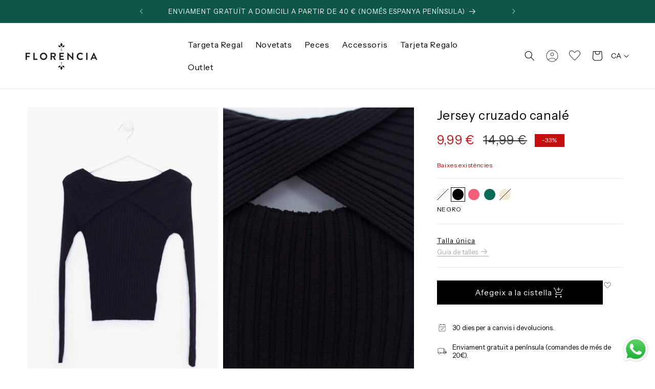

--- FILE ---
content_type: text/html; charset=utf-8
request_url: https://florenciashop.com/ca/products/jersei-creuat
body_size: 63595
content:
<!doctype html>
<html class="no-js" lang="ca">
  <head>
    <meta charset="utf-8">
    <meta http-equiv="X-UA-Compatible" content="IE=edge">
    <meta name="viewport" content="width=device-width,initial-scale=1">
    <meta name="theme-color" content="">
    <link rel="canonical" href="https://florenciashop.com/ca/products/jersei-creuat">

    <!-- custom fonts -->
    <link rel="preconnect" href="https://fonts.googleapis.com">
    <link rel="preconnect" href="https://fonts.gstatic.com" crossorigin>
    <link
      href="https://fonts.googleapis.com/css2?family=Instrument+Sans:ital,wght@0,400;0,700;1,400&display=swap"
      rel="stylesheet"
    >
    <!-- Start VWO Async SmartCode -->
    <link rel="preconnect" href="https://dev.visualwebsiteoptimizer.com">
    <script type="text/javascript" id="vwoCode">
      window._vwo_code || (function() {
      var account_id=1028926,
      version=2.1,
      settings_tolerance=2000,
      hide_element='body',
      hide_element_style = 'opacity:0 !important;filter:alpha(opacity=0) !important;background:none !important;transition:none !important;',
      /* DO NOT EDIT BELOW THIS LINE */
      f=false,w=window,d=document,v=d.querySelector('#vwoCode'),cK='_vwo_'+account_id+'_settings',cc={};try{var c=JSON.parse(localStorage.getItem('_vwo_'+account_id+'_config'));cc=c&&typeof c==='object'?c:{}}catch(e){}var stT=cc.stT==='session'?w.sessionStorage:w.localStorage;code={nonce:v&&v.nonce,use_existing_jquery:function(){return typeof use_existing_jquery!=='undefined'?use_existing_jquery:undefined},library_tolerance:function(){return typeof library_tolerance!=='undefined'?library_tolerance:undefined},settings_tolerance:function(){return cc.sT||settings_tolerance},hide_element_style:function(){return'{'+(cc.hES||hide_element_style)+'}'},hide_element:function(){if(performance.getEntriesByName('first-contentful-paint')[0]){return''}return typeof cc.hE==='string'?cc.hE:hide_element},getVersion:function(){return version},finish:function(e){if(!f){f=true;var t=d.getElementById('_vis_opt_path_hides');if(t)t.parentNode.removeChild(t);if(e)(new Image).src='https://dev.visualwebsiteoptimizer.com/ee.gif?a='+account_id+e}},finished:function(){return f},addScript:function(e){var t=d.createElement('script');t.type='text/javascript';if(e.src){t.src=e.src}else{t.text=e.text}v&&t.setAttribute('nonce',v.nonce);d.getElementsByTagName('head')[0].appendChild(t)},load:function(e,t){var n=this.getSettings(),i=d.createElement('script'),r=this;t=t||{};if(n){i.textContent=n;d.getElementsByTagName('head')[0].appendChild(i);if(!w.VWO||VWO.caE){stT.removeItem(cK);r.load(e)}}else{var o=new XMLHttpRequest;o.open('GET',e,true);o.withCredentials=!t.dSC;o.responseType=t.responseType||'text';o.onload=function(){if(t.onloadCb){return t.onloadCb(o,e)}if(o.status===200||o.status===304){_vwo_code.addScript({text:o.responseText})}else{_vwo_code.finish('&e=loading_failure:'+e)}};o.onerror=function(){if(t.onerrorCb){return t.onerrorCb(e)}_vwo_code.finish('&e=loading_failure:'+e)};o.send()}},getSettings:function(){try{var e=stT.getItem(cK);if(!e){return}e=JSON.parse(e);if(Date.now()>e.e){stT.removeItem(cK);return}return e.s}catch(e){return}},init:function(){if(d.URL.indexOf('__vwo_disable__')>-1)return;var e=this.settings_tolerance();w._vwo_settings_timer=setTimeout(function(){_vwo_code.finish();stT.removeItem(cK)},e);var t;if(this.hide_element()!=='body'){t=d.createElement('style');var n=this.hide_element(),i=n?n+this.hide_element_style():'',r=d.getElementsByTagName('head')[0];t.setAttribute('id','_vis_opt_path_hides');v&&t.setAttribute('nonce',v.nonce);t.setAttribute('type','text/css');if(t.styleSheet)t.styleSheet.cssText=i;else t.appendChild(d.createTextNode(i));r.appendChild(t)}else{t=d.getElementsByTagName('head')[0];var i=d.createElement('div');i.style.cssText='z-index: 2147483647 !important;position: fixed !important;left: 0 !important;top: 0 !important;width: 100% !important;height: 100% !important;background: white !important;display: block !important;';i.setAttribute('id','_vis_opt_path_hides');i.classList.add('_vis_hide_layer');t.parentNode.insertBefore(i,t.nextSibling)}var o=window._vis_opt_url||d.URL,s='https://dev.visualwebsiteoptimizer.com/j.php?a='+account_id+'&u='+encodeURIComponent(o)+'&vn='+version;if(w.location.search.indexOf('_vwo_xhr')!==-1){this.addScript({src:s})}else{this.load(s+'&x=true')}}};w._vwo_code=code;code.init();})();
    </script>
    <!-- End VWO Async SmartCode -->
    <!-- Clarity -->
    <script type="text/javascript">
      (function(c,l,a,r,i,t,y){
          c[a]=c[a]||function(){(c[a].q=c[a].q||[]).push(arguments)};
          t=l.createElement(r);t.async=1;t.src="https://www.clarity.ms/tag/"+i;
          y=l.getElementsByTagName(r)[0];y.parentNode.insertBefore(t,y);
      })(window, document, "clarity", "script", "j7t2vqlpcu");
    </script><link rel="icon" type="image/png" href="//florenciashop.com/cdn/shop/files/favicon.jpg?crop=center&height=32&v=1692289505&width=32"><link rel="preconnect" href="https://fonts.shopifycdn.com" crossorigin><title>
      Jersey cruzado canalé
 &ndash; Florencia</title>

    
      <meta name="description" content="Jersey de escote redondo con detalle de cruzado y manga larga. Punto canalé. Marta mide 177 cm y tiene una talla XS - 34  Ref. 2107          ">
    

    

<meta property="og:site_name" content="Florencia">
<meta property="og:url" content="https://florenciashop.com/ca/products/jersei-creuat">
<meta property="og:title" content="Jersey cruzado canalé">
<meta property="og:type" content="product">
<meta property="og:description" content="Jersey de escote redondo con detalle de cruzado y manga larga. Punto canalé. Marta mide 177 cm y tiene una talla XS - 34  Ref. 2107          "><meta property="og:image" content="http://florenciashop.com/cdn/shop/files/primavera_21481-1.jpg?v=1712305602">
  <meta property="og:image:secure_url" content="https://florenciashop.com/cdn/shop/files/primavera_21481-1.jpg?v=1712305602">
  <meta property="og:image:width" content="800">
  <meta property="og:image:height" content="1120"><meta property="og:price:amount" content="9,99">
  <meta property="og:price:currency" content="EUR"><meta name="twitter:card" content="summary_large_image">
<meta name="twitter:title" content="Jersey cruzado canalé">
<meta name="twitter:description" content="Jersey de escote redondo con detalle de cruzado y manga larga. Punto canalé. Marta mide 177 cm y tiene una talla XS - 34  Ref. 2107          ">


    <script src="//florenciashop.com/cdn/shop/t/15/assets/flickity.min.js?v=114460508543641870001703761227" defer="defer"></script>
    <script src="//florenciashop.com/cdn/shop/t/15/assets/constants.js?v=58251544750838685771703761227" defer="defer"></script>
    <script src="//florenciashop.com/cdn/shop/t/15/assets/pubsub.js?v=158357773527763999511703761227" defer="defer"></script>
    <script src="//florenciashop.com/cdn/shop/t/15/assets/global.js?v=161753629739014613111703761227" defer="defer"></script>
    <script src="//florenciashop.com/cdn/shop/t/15/assets/dev.js?v=6342748011353858471715704730" defer="defer"></script><script>window.performance && window.performance.mark && window.performance.mark('shopify.content_for_header.start');</script><meta id="shopify-digital-wallet" name="shopify-digital-wallet" content="/75065786665/digital_wallets/dialog">
<meta name="shopify-checkout-api-token" content="91ab3ee19e1c4565ec7c737137b06e42">
<link rel="alternate" hreflang="x-default" href="https://florenciashop.com/products/jersei-creuat">
<link rel="alternate" hreflang="ca" href="https://florenciashop.com/ca/products/jersei-creuat">
<link rel="alternate" hreflang="en" href="https://florenciashop.com/en/products/jersei-creuat">
<link rel="alternate" hreflang="en-GB" href="https://florenciashop.com/en-gb/products/jersei-creuat">
<link rel="alternate" type="application/json+oembed" href="https://florenciashop.com/ca/products/jersei-creuat.oembed">
<script async="async" src="/checkouts/internal/preloads.js?locale=ca-ES"></script>
<link rel="preconnect" href="https://shop.app" crossorigin="anonymous">
<script async="async" src="https://shop.app/checkouts/internal/preloads.js?locale=ca-ES&shop_id=75065786665" crossorigin="anonymous"></script>
<script id="apple-pay-shop-capabilities" type="application/json">{"shopId":75065786665,"countryCode":"ES","currencyCode":"EUR","merchantCapabilities":["supports3DS"],"merchantId":"gid:\/\/shopify\/Shop\/75065786665","merchantName":"Florencia","requiredBillingContactFields":["postalAddress","email","phone"],"requiredShippingContactFields":["postalAddress","email","phone"],"shippingType":"shipping","supportedNetworks":["visa","maestro","masterCard","amex"],"total":{"type":"pending","label":"Florencia","amount":"1.00"},"shopifyPaymentsEnabled":true,"supportsSubscriptions":true}</script>
<script id="shopify-features" type="application/json">{"accessToken":"91ab3ee19e1c4565ec7c737137b06e42","betas":["rich-media-storefront-analytics"],"domain":"florenciashop.com","predictiveSearch":true,"shopId":75065786665,"locale":"es"}</script>
<script>var Shopify = Shopify || {};
Shopify.shop = "florencia-tienda.myshopify.com";
Shopify.locale = "ca";
Shopify.currency = {"active":"EUR","rate":"1.0"};
Shopify.country = "ES";
Shopify.theme = {"name":"Main","id":163566780713,"schema_name":"Dawn","schema_version":"10.0.0","theme_store_id":null,"role":"main"};
Shopify.theme.handle = "null";
Shopify.theme.style = {"id":null,"handle":null};
Shopify.cdnHost = "florenciashop.com/cdn";
Shopify.routes = Shopify.routes || {};
Shopify.routes.root = "/ca/";</script>
<script type="module">!function(o){(o.Shopify=o.Shopify||{}).modules=!0}(window);</script>
<script>!function(o){function n(){var o=[];function n(){o.push(Array.prototype.slice.apply(arguments))}return n.q=o,n}var t=o.Shopify=o.Shopify||{};t.loadFeatures=n(),t.autoloadFeatures=n()}(window);</script>
<script>
  window.ShopifyPay = window.ShopifyPay || {};
  window.ShopifyPay.apiHost = "shop.app\/pay";
  window.ShopifyPay.redirectState = null;
</script>
<script id="shop-js-analytics" type="application/json">{"pageType":"product"}</script>
<script defer="defer" async type="module" src="//florenciashop.com/cdn/shopifycloud/shop-js/modules/v2/client.init-shop-cart-sync_D0dqhulL.en.esm.js"></script>
<script defer="defer" async type="module" src="//florenciashop.com/cdn/shopifycloud/shop-js/modules/v2/chunk.common_CpVO7qML.esm.js"></script>
<script type="module">
  await import("//florenciashop.com/cdn/shopifycloud/shop-js/modules/v2/client.init-shop-cart-sync_D0dqhulL.en.esm.js");
await import("//florenciashop.com/cdn/shopifycloud/shop-js/modules/v2/chunk.common_CpVO7qML.esm.js");

  window.Shopify.SignInWithShop?.initShopCartSync?.({"fedCMEnabled":true,"windoidEnabled":true});

</script>
<script>
  window.Shopify = window.Shopify || {};
  if (!window.Shopify.featureAssets) window.Shopify.featureAssets = {};
  window.Shopify.featureAssets['shop-js'] = {"shop-cart-sync":["modules/v2/client.shop-cart-sync_D9bwt38V.en.esm.js","modules/v2/chunk.common_CpVO7qML.esm.js"],"init-fed-cm":["modules/v2/client.init-fed-cm_BJ8NPuHe.en.esm.js","modules/v2/chunk.common_CpVO7qML.esm.js"],"init-shop-email-lookup-coordinator":["modules/v2/client.init-shop-email-lookup-coordinator_pVrP2-kG.en.esm.js","modules/v2/chunk.common_CpVO7qML.esm.js"],"shop-cash-offers":["modules/v2/client.shop-cash-offers_CNh7FWN-.en.esm.js","modules/v2/chunk.common_CpVO7qML.esm.js","modules/v2/chunk.modal_DKF6x0Jh.esm.js"],"init-shop-cart-sync":["modules/v2/client.init-shop-cart-sync_D0dqhulL.en.esm.js","modules/v2/chunk.common_CpVO7qML.esm.js"],"init-windoid":["modules/v2/client.init-windoid_DaoAelzT.en.esm.js","modules/v2/chunk.common_CpVO7qML.esm.js"],"shop-toast-manager":["modules/v2/client.shop-toast-manager_1DND8Tac.en.esm.js","modules/v2/chunk.common_CpVO7qML.esm.js"],"pay-button":["modules/v2/client.pay-button_CFeQi1r6.en.esm.js","modules/v2/chunk.common_CpVO7qML.esm.js"],"shop-button":["modules/v2/client.shop-button_Ca94MDdQ.en.esm.js","modules/v2/chunk.common_CpVO7qML.esm.js"],"shop-login-button":["modules/v2/client.shop-login-button_DPYNfp1Z.en.esm.js","modules/v2/chunk.common_CpVO7qML.esm.js","modules/v2/chunk.modal_DKF6x0Jh.esm.js"],"avatar":["modules/v2/client.avatar_BTnouDA3.en.esm.js"],"shop-follow-button":["modules/v2/client.shop-follow-button_BMKh4nJE.en.esm.js","modules/v2/chunk.common_CpVO7qML.esm.js","modules/v2/chunk.modal_DKF6x0Jh.esm.js"],"init-customer-accounts-sign-up":["modules/v2/client.init-customer-accounts-sign-up_CJXi5kRN.en.esm.js","modules/v2/client.shop-login-button_DPYNfp1Z.en.esm.js","modules/v2/chunk.common_CpVO7qML.esm.js","modules/v2/chunk.modal_DKF6x0Jh.esm.js"],"init-shop-for-new-customer-accounts":["modules/v2/client.init-shop-for-new-customer-accounts_BoBxkgWu.en.esm.js","modules/v2/client.shop-login-button_DPYNfp1Z.en.esm.js","modules/v2/chunk.common_CpVO7qML.esm.js","modules/v2/chunk.modal_DKF6x0Jh.esm.js"],"init-customer-accounts":["modules/v2/client.init-customer-accounts_DCuDTzpR.en.esm.js","modules/v2/client.shop-login-button_DPYNfp1Z.en.esm.js","modules/v2/chunk.common_CpVO7qML.esm.js","modules/v2/chunk.modal_DKF6x0Jh.esm.js"],"checkout-modal":["modules/v2/client.checkout-modal_U_3e4VxF.en.esm.js","modules/v2/chunk.common_CpVO7qML.esm.js","modules/v2/chunk.modal_DKF6x0Jh.esm.js"],"lead-capture":["modules/v2/client.lead-capture_DEgn0Z8u.en.esm.js","modules/v2/chunk.common_CpVO7qML.esm.js","modules/v2/chunk.modal_DKF6x0Jh.esm.js"],"shop-login":["modules/v2/client.shop-login_CoM5QKZ_.en.esm.js","modules/v2/chunk.common_CpVO7qML.esm.js","modules/v2/chunk.modal_DKF6x0Jh.esm.js"],"payment-terms":["modules/v2/client.payment-terms_BmrqWn8r.en.esm.js","modules/v2/chunk.common_CpVO7qML.esm.js","modules/v2/chunk.modal_DKF6x0Jh.esm.js"]};
</script>
<script>(function() {
  var isLoaded = false;
  function asyncLoad() {
    if (isLoaded) return;
    isLoaded = true;
    var urls = ["https:\/\/chimpstatic.com\/mcjs-connected\/js\/users\/7d02b80395550abefe41e2ced\/01fd6288fc68a691cfa15254c.js?shop=florencia-tienda.myshopify.com","https:\/\/cdn.gojiberry.app\/dist\/shopify\/gojiberry.js?shop=florencia-tienda.myshopify.com","https:\/\/cdn.nfcube.com\/instafeed-0229f4ceb6a2f2005deba8b591a894dd.js?shop=florencia-tienda.myshopify.com","https:\/\/s3.eu-west-1.amazonaws.com\/production-klarna-il-shopify-osm\/fa1c065400eeeaac368497287d0fa4571f062a7d\/florencia-tienda.myshopify.com-1739869945191.js?shop=florencia-tienda.myshopify.com"];
    for (var i = 0; i < urls.length; i++) {
      var s = document.createElement('script');
      s.type = 'text/javascript';
      s.async = true;
      s.src = urls[i];
      var x = document.getElementsByTagName('script')[0];
      x.parentNode.insertBefore(s, x);
    }
  };
  if(window.attachEvent) {
    window.attachEvent('onload', asyncLoad);
  } else {
    window.addEventListener('load', asyncLoad, false);
  }
})();</script>
<script id="__st">var __st={"a":75065786665,"offset":3600,"reqid":"c46aea0f-b851-4fe4-9699-1bb4954f3ab3-1764682812","pageurl":"florenciashop.com\/ca\/products\/jersei-creuat","u":"04c07548d96b","p":"product","rtyp":"product","rid":9032012726569};</script>
<script>window.ShopifyPaypalV4VisibilityTracking = true;</script>
<script id="captcha-bootstrap">!function(){'use strict';const t='contact',e='account',n='new_comment',o=[[t,t],['blogs',n],['comments',n],[t,'customer']],c=[[e,'customer_login'],[e,'guest_login'],[e,'recover_customer_password'],[e,'create_customer']],r=t=>t.map((([t,e])=>`form[action*='/${t}']:not([data-nocaptcha='true']) input[name='form_type'][value='${e}']`)).join(','),a=t=>()=>t?[...document.querySelectorAll(t)].map((t=>t.form)):[];function s(){const t=[...o],e=r(t);return a(e)}const i='password',u='form_key',d=['recaptcha-v3-token','g-recaptcha-response','h-captcha-response',i],f=()=>{try{return window.sessionStorage}catch{return}},m='__shopify_v',_=t=>t.elements[u];function p(t,e,n=!1){try{const o=window.sessionStorage,c=JSON.parse(o.getItem(e)),{data:r}=function(t){const{data:e,action:n}=t;return t[m]||n?{data:e,action:n}:{data:t,action:n}}(c);for(const[e,n]of Object.entries(r))t.elements[e]&&(t.elements[e].value=n);n&&o.removeItem(e)}catch(o){console.error('form repopulation failed',{error:o})}}const l='form_type',E='cptcha';function T(t){t.dataset[E]=!0}const w=window,h=w.document,L='Shopify',v='ce_forms',y='captcha';let A=!1;((t,e)=>{const n=(g='f06e6c50-85a8-45c8-87d0-21a2b65856fe',I='https://cdn.shopify.com/shopifycloud/storefront-forms-hcaptcha/ce_storefront_forms_captcha_hcaptcha.v1.5.2.iife.js',D={infoText:'Protegido por hCaptcha',privacyText:'Privacidad',termsText:'Términos'},(t,e,n)=>{const o=w[L][v],c=o.bindForm;if(c)return c(t,g,e,D).then(n);var r;o.q.push([[t,g,e,D],n]),r=I,A||(h.body.append(Object.assign(h.createElement('script'),{id:'captcha-provider',async:!0,src:r})),A=!0)});var g,I,D;w[L]=w[L]||{},w[L][v]=w[L][v]||{},w[L][v].q=[],w[L][y]=w[L][y]||{},w[L][y].protect=function(t,e){n(t,void 0,e),T(t)},Object.freeze(w[L][y]),function(t,e,n,w,h,L){const[v,y,A,g]=function(t,e,n){const i=e?o:[],u=t?c:[],d=[...i,...u],f=r(d),m=r(i),_=r(d.filter((([t,e])=>n.includes(e))));return[a(f),a(m),a(_),s()]}(w,h,L),I=t=>{const e=t.target;return e instanceof HTMLFormElement?e:e&&e.form},D=t=>v().includes(t);t.addEventListener('submit',(t=>{const e=I(t);if(!e)return;const n=D(e)&&!e.dataset.hcaptchaBound&&!e.dataset.recaptchaBound,o=_(e),c=g().includes(e)&&(!o||!o.value);(n||c)&&t.preventDefault(),c&&!n&&(function(t){try{if(!f())return;!function(t){const e=f();if(!e)return;const n=_(t);if(!n)return;const o=n.value;o&&e.removeItem(o)}(t);const e=Array.from(Array(32),(()=>Math.random().toString(36)[2])).join('');!function(t,e){_(t)||t.append(Object.assign(document.createElement('input'),{type:'hidden',name:u})),t.elements[u].value=e}(t,e),function(t,e){const n=f();if(!n)return;const o=[...t.querySelectorAll(`input[type='${i}']`)].map((({name:t})=>t)),c=[...d,...o],r={};for(const[a,s]of new FormData(t).entries())c.includes(a)||(r[a]=s);n.setItem(e,JSON.stringify({[m]:1,action:t.action,data:r}))}(t,e)}catch(e){console.error('failed to persist form',e)}}(e),e.submit())}));const S=(t,e)=>{t&&!t.dataset[E]&&(n(t,e.some((e=>e===t))),T(t))};for(const o of['focusin','change'])t.addEventListener(o,(t=>{const e=I(t);D(e)&&S(e,y())}));const B=e.get('form_key'),M=e.get(l),P=B&&M;t.addEventListener('DOMContentLoaded',(()=>{const t=y();if(P)for(const e of t)e.elements[l].value===M&&p(e,B);[...new Set([...A(),...v().filter((t=>'true'===t.dataset.shopifyCaptcha))])].forEach((e=>S(e,t)))}))}(h,new URLSearchParams(w.location.search),n,t,e,['guest_login'])})(!0,!0)}();</script>
<script integrity="sha256-52AcMU7V7pcBOXWImdc/TAGTFKeNjmkeM1Pvks/DTgc=" data-source-attribution="shopify.loadfeatures" defer="defer" src="//florenciashop.com/cdn/shopifycloud/storefront/assets/storefront/load_feature-81c60534.js" crossorigin="anonymous"></script>
<script crossorigin="anonymous" defer="defer" src="//florenciashop.com/cdn/shopifycloud/storefront/assets/shopify_pay/storefront-65b4c6d7.js?v=20250812"></script>
<script data-source-attribution="shopify.dynamic_checkout.dynamic.init">var Shopify=Shopify||{};Shopify.PaymentButton=Shopify.PaymentButton||{isStorefrontPortableWallets:!0,init:function(){window.Shopify.PaymentButton.init=function(){};var t=document.createElement("script");t.src="https://florenciashop.com/cdn/shopifycloud/portable-wallets/latest/portable-wallets.es.js",t.type="module",document.head.appendChild(t)}};
</script>
<script data-source-attribution="shopify.dynamic_checkout.buyer_consent">
  function portableWalletsHideBuyerConsent(e){var t=document.getElementById("shopify-buyer-consent"),n=document.getElementById("shopify-subscription-policy-button");t&&n&&(t.classList.add("hidden"),t.setAttribute("aria-hidden","true"),n.removeEventListener("click",e))}function portableWalletsShowBuyerConsent(e){var t=document.getElementById("shopify-buyer-consent"),n=document.getElementById("shopify-subscription-policy-button");t&&n&&(t.classList.remove("hidden"),t.removeAttribute("aria-hidden"),n.addEventListener("click",e))}window.Shopify?.PaymentButton&&(window.Shopify.PaymentButton.hideBuyerConsent=portableWalletsHideBuyerConsent,window.Shopify.PaymentButton.showBuyerConsent=portableWalletsShowBuyerConsent);
</script>
<script data-source-attribution="shopify.dynamic_checkout.cart.bootstrap">document.addEventListener("DOMContentLoaded",(function(){function t(){return document.querySelector("shopify-accelerated-checkout-cart, shopify-accelerated-checkout")}if(t())Shopify.PaymentButton.init();else{new MutationObserver((function(e,n){t()&&(Shopify.PaymentButton.init(),n.disconnect())})).observe(document.body,{childList:!0,subtree:!0})}}));
</script>
<script id='scb4127' type='text/javascript' async='' src='https://florenciashop.com/cdn/shopifycloud/privacy-banner/storefront-banner.js'></script><link id="shopify-accelerated-checkout-styles" rel="stylesheet" media="screen" href="https://florenciashop.com/cdn/shopifycloud/portable-wallets/latest/accelerated-checkout-backwards-compat.css" crossorigin="anonymous">
<style id="shopify-accelerated-checkout-cart">
        #shopify-buyer-consent {
  margin-top: 1em;
  display: inline-block;
  width: 100%;
}

#shopify-buyer-consent.hidden {
  display: none;
}

#shopify-subscription-policy-button {
  background: none;
  border: none;
  padding: 0;
  text-decoration: underline;
  font-size: inherit;
  cursor: pointer;
}

#shopify-subscription-policy-button::before {
  box-shadow: none;
}

      </style>
<script id="sections-script" data-sections="header-RU" defer="defer" src="//florenciashop.com/cdn/shop/t/15/compiled_assets/scripts.js?11317"></script>
<script>window.performance && window.performance.mark && window.performance.mark('shopify.content_for_header.end');</script>


    <link
      rel="preload"
      as="font"
      href="https://cdn.shopify.com/s/files/1/0750/6578/6665/files/TestTiemposHeadline-Bold.woff2?v=1688761489"
      type="font/woff2"
      crossorigin
    >
    <link
      rel="preload"
      as="font"
      href="https://cdn.shopify.com/s/files/1/0750/6578/6665/files/TestTiemposHeadline-Regular.woff2?v=1688761489"
      type="font/woff2"
      crossorigin
    >
    <link
      rel="preload"
      as="font"
      href="https://cdn.shopify.com/s/files/1/0750/6578/6665/files/TestTiemposHeadline-Light.woff2?v=1688762324"
      type="font/woff2"
      crossorigin
    >

    <style data-shopify>
      @font-face {
  font-family: Assistant;
  font-weight: 400;
  font-style: normal;
  font-display: swap;
  src: url("//florenciashop.com/cdn/fonts/assistant/assistant_n4.9120912a469cad1cc292572851508ca49d12e768.woff2") format("woff2"),
       url("//florenciashop.com/cdn/fonts/assistant/assistant_n4.6e9875ce64e0fefcd3f4446b7ec9036b3ddd2985.woff") format("woff");
}

      @font-face {
  font-family: Assistant;
  font-weight: 700;
  font-style: normal;
  font-display: swap;
  src: url("//florenciashop.com/cdn/fonts/assistant/assistant_n7.bf44452348ec8b8efa3aa3068825305886b1c83c.woff2") format("woff2"),
       url("//florenciashop.com/cdn/fonts/assistant/assistant_n7.0c887fee83f6b3bda822f1150b912c72da0f7b64.woff") format("woff");
}

      
      
      @font-face {
  font-family: Assistant;
  font-weight: 400;
  font-style: normal;
  font-display: swap;
  src: url("//florenciashop.com/cdn/fonts/assistant/assistant_n4.9120912a469cad1cc292572851508ca49d12e768.woff2") format("woff2"),
       url("//florenciashop.com/cdn/fonts/assistant/assistant_n4.6e9875ce64e0fefcd3f4446b7ec9036b3ddd2985.woff") format("woff");
}


      
        :root,
        .color-background-1 {
          --color-background: 255,255,255;
        
          --gradient-background: #ffffff;
        
        --color-foreground: 0,0,0;
        --color-shadow: 0,0,0;
        --color-button: 0,0,0;
        --color-button-text: 255,255,255;
        --color-secondary-button: 255,255,255;
        --color-secondary-button-text: 0,0,0;
        --color-link: 0,0,0;
        --color-badge-foreground: 0,0,0;
        --color-badge-background: 255,255,255;
        --color-badge-border: 0,0,0;
        --payment-terms-background-color: rgb(255 255 255);
      }
      
        
        .color-background-2 {
          --color-background: 240,228,214;
        
          --gradient-background: #f0e4d6;
        
        --color-foreground: 29,29,27;
        --color-shadow: 0,0,0;
        --color-button: 0,0,0;
        --color-button-text: 255,255,255;
        --color-secondary-button: 240,228,214;
        --color-secondary-button-text: 0,0,0;
        --color-link: 0,0,0;
        --color-badge-foreground: 29,29,27;
        --color-badge-background: 240,228,214;
        --color-badge-border: 29,29,27;
        --payment-terms-background-color: rgb(240 228 214);
      }
      
        
        .color-inverse {
          --color-background: 255,78,102;
        
          --gradient-background: #ff4e66;
        
        --color-foreground: 255,255,255;
        --color-shadow: 0,0,0;
        --color-button: 255,255,255;
        --color-button-text: 0,0,0;
        --color-secondary-button: 255,78,102;
        --color-secondary-button-text: 255,255,255;
        --color-link: 255,255,255;
        --color-badge-foreground: 255,255,255;
        --color-badge-background: 255,78,102;
        --color-badge-border: 255,255,255;
        --payment-terms-background-color: rgb(255 78 102);
      }
      
        
        .color-accent-1 {
          --color-background: 255,255,255;
        
          --gradient-background: #ffffff;
        
        --color-foreground: 255,255,255;
        --color-shadow: 0,0,0;
        --color-button: 0,0,0;
        --color-button-text: 0,0,0;
        --color-secondary-button: 255,255,255;
        --color-secondary-button-text: 0,0,0;
        --color-link: 0,0,0;
        --color-badge-foreground: 255,255,255;
        --color-badge-background: 255,255,255;
        --color-badge-border: 255,255,255;
        --payment-terms-background-color: rgb(255 255 255);
      }
      
        
        .color-accent-2 {
          --color-background: 240,228,214;
        
          --gradient-background: #f0e4d6;
        
        --color-foreground: 0,0,0;
        --color-shadow: 0,0,0;
        --color-button: 255,255,255;
        --color-button-text: 0,0,0;
        --color-secondary-button: 240,228,214;
        --color-secondary-button-text: 255,255,255;
        --color-link: 255,255,255;
        --color-badge-foreground: 0,0,0;
        --color-badge-background: 240,228,214;
        --color-badge-border: 0,0,0;
        --payment-terms-background-color: rgb(240 228 214);
      }
      
        
        .color-scheme-a824294f-bed4-4332-b753-82cb67b5c225 {
          --color-background: 242,242,242;
        
          --gradient-background: #f2f2f2;
        
        --color-foreground: 0,0,0;
        --color-shadow: 0,0,0;
        --color-button: 255,255,255;
        --color-button-text: 0,0,0;
        --color-secondary-button: 242,242,242;
        --color-secondary-button-text: 0,0,0;
        --color-link: 0,0,0;
        --color-badge-foreground: 0,0,0;
        --color-badge-background: 242,242,242;
        --color-badge-border: 0,0,0;
        --payment-terms-background-color: rgb(242 242 242);
      }
      
        
        .color-scheme-5ded443a-8f20-4e7f-84a6-b115392e1bc6 {
          --color-background: 255,255,255;
        
          --gradient-background: #ffffff;
        
        --color-foreground: 0,0,0;
        --color-shadow: 0,0,0;
        --color-button: 224,199,164;
        --color-button-text: 0,0,0;
        --color-secondary-button: 255,255,255;
        --color-secondary-button-text: 0,0,0;
        --color-link: 0,0,0;
        --color-badge-foreground: 0,0,0;
        --color-badge-background: 255,255,255;
        --color-badge-border: 0,0,0;
        --payment-terms-background-color: rgb(255 255 255);
      }
      
        
        .color-scheme-16890279-fb6f-42fe-83d7-a67c10569002 {
          --color-background: 242,242,242;
        
          --gradient-background: #f2f2f2;
        
        --color-foreground: 0,0,0;
        --color-shadow: 0,0,0;
        --color-button: 0,0,0;
        --color-button-text: 255,255,255;
        --color-secondary-button: 242,242,242;
        --color-secondary-button-text: 0,0,0;
        --color-link: 0,0,0;
        --color-badge-foreground: 0,0,0;
        --color-badge-background: 242,242,242;
        --color-badge-border: 0,0,0;
        --payment-terms-background-color: rgb(242 242 242);
      }
      
        
        .color-scheme-e1f4f5a7-59ea-43de-834b-57ec8692dd0b {
          --color-background: 255,255,255;
        
          --gradient-background: #ffffff;
        
        --color-foreground: 255,255,255;
        --color-shadow: 255,255,255;
        --color-button: 255,255,255;
        --color-button-text: 255,255,255;
        --color-secondary-button: 255,255,255;
        --color-secondary-button-text: 255,255,255;
        --color-link: 255,255,255;
        --color-badge-foreground: 255,255,255;
        --color-badge-background: 255,255,255;
        --color-badge-border: 255,255,255;
        --payment-terms-background-color: rgb(255 255 255);
      }
      
        
        .color-scheme-7d3ea289-c54f-463a-9859-2d04967e52d5 {
          --color-background: 255,255,255;
        
          --gradient-background: #ffffff;
        
        --color-foreground: 255,255,255;
        --color-shadow: 0,0,0;
        --color-button: 0,0,0;
        --color-button-text: 255,255,255;
        --color-secondary-button: 255,255,255;
        --color-secondary-button-text: 254,76,103;
        --color-link: 254,76,103;
        --color-badge-foreground: 255,255,255;
        --color-badge-background: 255,255,255;
        --color-badge-border: 255,255,255;
        --payment-terms-background-color: rgb(255 255 255);
      }
      
        
        .color-scheme-dc86b705-b20b-4714-b53a-914fd4460960 {
          --color-background: 0,0,0;
        
          --gradient-background: #000000;
        
        --color-foreground: 255,141,60;
        --color-shadow: 0,0,0;
        --color-button: 0,0,0;
        --color-button-text: 255,255,255;
        --color-secondary-button: 0,0,0;
        --color-secondary-button-text: 0,0,0;
        --color-link: 0,0,0;
        --color-badge-foreground: 255,141,60;
        --color-badge-background: 0,0,0;
        --color-badge-border: 255,141,60;
        --payment-terms-background-color: rgb(0 0 0);
      }
      
        
        .color-scheme-3d86ac3b-d9ee-49ca-93ad-81b86e1ed23e {
          --color-background: 255,220,193;
        
          --gradient-background: #ffdcc1;
        
        --color-foreground: 0,0,0;
        --color-shadow: 0,0,0;
        --color-button: 0,0,0;
        --color-button-text: 255,255,255;
        --color-secondary-button: 255,220,193;
        --color-secondary-button-text: 0,0,0;
        --color-link: 0,0,0;
        --color-badge-foreground: 0,0,0;
        --color-badge-background: 255,220,193;
        --color-badge-border: 0,0,0;
        --payment-terms-background-color: rgb(255 220 193);
      }
      
        
        .color-scheme-11a4f089-1106-421a-8227-c76ce6538880 {
          --color-background: 255,255,255;
        
          --gradient-background: #ffffff;
        
        --color-foreground: 233,0,0;
        --color-shadow: 0,0,0;
        --color-button: 233,0,0;
        --color-button-text: 255,255,255;
        --color-secondary-button: 255,255,255;
        --color-secondary-button-text: 233,0,0;
        --color-link: 233,0,0;
        --color-badge-foreground: 233,0,0;
        --color-badge-background: 255,255,255;
        --color-badge-border: 233,0,0;
        --payment-terms-background-color: rgb(255 255 255);
      }
      
        
        .color-scheme-cb713da0-03df-41cb-a77c-ad56aa6bce26 {
          --color-background: 0,0,0;
        
          --gradient-background: #000000;
        
        --color-foreground: 0,255,247;
        --color-shadow: 0,0,0;
        --color-button: 0,0,0;
        --color-button-text: 0,0,0;
        --color-secondary-button: 0,0,0;
        --color-secondary-button-text: 0,0,0;
        --color-link: 0,0,0;
        --color-badge-foreground: 0,255,247;
        --color-badge-background: 0,0,0;
        --color-badge-border: 0,255,247;
        --payment-terms-background-color: rgb(0 0 0);
      }
      
        
        .color-scheme-c1181bd2-49bf-4896-8c78-af10aad10f17 {
          --color-background: 15,86,73;
        
          --gradient-background: #0f5649;
        
        --color-foreground: 255,255,255;
        --color-shadow: 243,220,203;
        --color-button: 243,220,203;
        --color-button-text: 243,220,203;
        --color-secondary-button: 15,86,73;
        --color-secondary-button-text: 243,220,203;
        --color-link: 243,220,203;
        --color-badge-foreground: 255,255,255;
        --color-badge-background: 15,86,73;
        --color-badge-border: 255,255,255;
        --payment-terms-background-color: rgb(15 86 73);
      }
      
        
        .color-scheme-1d58f6ae-fc62-4452-95e2-8e7abe63495a {
          --color-background: 255,255,255;
        
          --gradient-background: #ffffff;
        
        --color-foreground: 0,0,0;
        --color-shadow: 0,0,0;
        --color-button: 0,0,0;
        --color-button-text: 255,255,255;
        --color-secondary-button: 255,255,255;
        --color-secondary-button-text: 0,0,0;
        --color-link: 0,0,0;
        --color-badge-foreground: 0,0,0;
        --color-badge-background: 255,255,255;
        --color-badge-border: 0,0,0;
        --payment-terms-background-color: rgb(255 255 255);
      }
      
        
        .color-scheme-ba83580e-e857-4ea7-ba1a-c0f6d3c3ba33 {
          --color-background: 255,255,255;
        
          --gradient-background: #ffffff;
        
        --color-foreground: 255,255,255;
        --color-shadow: 0,0,0;
        --color-button: 0,0,0;
        --color-button-text: 255,255,255;
        --color-secondary-button: 255,255,255;
        --color-secondary-button-text: 255,255,255;
        --color-link: 255,255,255;
        --color-badge-foreground: 255,255,255;
        --color-badge-background: 255,255,255;
        --color-badge-border: 255,255,255;
        --payment-terms-background-color: rgb(255 255 255);
      }
      
        
        .color-scheme-f1ae80fe-d8ae-4522-9534-84f2259d18cb {
          --color-background: 0,0,0;
        
          --gradient-background: rgba(0,0,0,0);
        
        --color-foreground: 255,255,255;
        --color-shadow: 0,0,0;
        --color-button: 0,0,0;
        --color-button-text: 0,0,0;
        --color-secondary-button: 0,0,0;
        --color-secondary-button-text: 0,0,0;
        --color-link: 0,0,0;
        --color-badge-foreground: 255,255,255;
        --color-badge-background: 0,0,0;
        --color-badge-border: 255,255,255;
        --payment-terms-background-color: rgb(0 0 0);
      }
      
        
        .color-scheme-f82ebc5f-de49-4cf8-9c43-d300d8f00cfb {
          --color-background: 216,198,178;
        
          --gradient-background: #d8c6b2;
        
        --color-foreground: 251,238,210;
        --color-shadow: 0,0,0;
        --color-button: 0,0,0;
        --color-button-text: 255,255,255;
        --color-secondary-button: 216,198,178;
        --color-secondary-button-text: 0,0,0;
        --color-link: 0,0,0;
        --color-badge-foreground: 251,238,210;
        --color-badge-background: 216,198,178;
        --color-badge-border: 251,238,210;
        --payment-terms-background-color: rgb(216 198 178);
      }
      
        
        .color-scheme-24265449-4ded-420c-b674-47f4a283c152 {
          --color-background: 230,185,173;
        
          --gradient-background: #e6b9ad;
        
        --color-foreground: 255,255,255;
        --color-shadow: 0,0,0;
        --color-button: 0,0,0;
        --color-button-text: 255,255,255;
        --color-secondary-button: 230,185,173;
        --color-secondary-button-text: 0,0,0;
        --color-link: 0,0,0;
        --color-badge-foreground: 255,255,255;
        --color-badge-background: 230,185,173;
        --color-badge-border: 255,255,255;
        --payment-terms-background-color: rgb(230 185 173);
      }
      
        
        .color-scheme-97d26c87-d913-45f1-9d98-f3c4c0f6d97a {
          --color-background: 92,47,47;
        
          --gradient-background: #5c2f2f;
        
        --color-foreground: 240,228,214;
        --color-shadow: 0,0,0;
        --color-button: 0,0,0;
        --color-button-text: 255,255,255;
        --color-secondary-button: 92,47,47;
        --color-secondary-button-text: 0,0,0;
        --color-link: 0,0,0;
        --color-badge-foreground: 240,228,214;
        --color-badge-background: 92,47,47;
        --color-badge-border: 240,228,214;
        --payment-terms-background-color: rgb(92 47 47);
      }
      

      body, .color-background-1, .color-background-2, .color-inverse, .color-accent-1, .color-accent-2, .color-scheme-a824294f-bed4-4332-b753-82cb67b5c225, .color-scheme-5ded443a-8f20-4e7f-84a6-b115392e1bc6, .color-scheme-16890279-fb6f-42fe-83d7-a67c10569002, .color-scheme-e1f4f5a7-59ea-43de-834b-57ec8692dd0b, .color-scheme-7d3ea289-c54f-463a-9859-2d04967e52d5, .color-scheme-dc86b705-b20b-4714-b53a-914fd4460960, .color-scheme-3d86ac3b-d9ee-49ca-93ad-81b86e1ed23e, .color-scheme-11a4f089-1106-421a-8227-c76ce6538880, .color-scheme-cb713da0-03df-41cb-a77c-ad56aa6bce26, .color-scheme-c1181bd2-49bf-4896-8c78-af10aad10f17, .color-scheme-1d58f6ae-fc62-4452-95e2-8e7abe63495a, .color-scheme-ba83580e-e857-4ea7-ba1a-c0f6d3c3ba33, .color-scheme-f1ae80fe-d8ae-4522-9534-84f2259d18cb, .color-scheme-f82ebc5f-de49-4cf8-9c43-d300d8f00cfb, .color-scheme-24265449-4ded-420c-b674-47f4a283c152, .color-scheme-97d26c87-d913-45f1-9d98-f3c4c0f6d97a {
        color: rgba(var(--color-foreground), 1);
        background-color: rgb(var(--color-background));
      }

      :root {
        --font-body-family: Assistant, sans-serif;
        --font-body-style: normal;
        --font-body-weight: 400;
        --font-body-weight-bold: 700;

        --font-heading-family: Assistant, sans-serif;
        --font-heading-style: normal;
        --font-heading-weight: 400;

        --font-body-scale: 1.0;
        --font-heading-scale: 1.0;

        --media-padding: px;
        --media-border-opacity: 0.05;
        --media-border-width: 0px;
        --media-radius: 0px;
        --media-shadow-opacity: 0.0;
        --media-shadow-horizontal-offset: 0px;
        --media-shadow-vertical-offset: 4px;
        --media-shadow-blur-radius: 5px;
        --media-shadow-visible: 0;

        --page-width: 150rem;
        --page-width-margin: 0rem;

        --product-card-image-padding: 0.0rem;
        --product-card-corner-radius: 0.0rem;
        --product-card-text-alignment: left;
        --product-card-border-width: 0.0rem;
        --product-card-border-opacity: 0.1;
        --product-card-shadow-opacity: 0.0;
        --product-card-shadow-visible: 0;
        --product-card-shadow-horizontal-offset: 0.0rem;
        --product-card-shadow-vertical-offset: 0.4rem;
        --product-card-shadow-blur-radius: 0.5rem;

        --collection-card-image-padding: 0.0rem;
        --collection-card-corner-radius: 0.0rem;
        --collection-card-text-alignment: center;
        --collection-card-border-width: 0.0rem;
        --collection-card-border-opacity: 0.0;
        --collection-card-shadow-opacity: 0.0;
        --collection-card-shadow-visible: 0;
        --collection-card-shadow-horizontal-offset: 0.0rem;
        --collection-card-shadow-vertical-offset: 0.4rem;
        --collection-card-shadow-blur-radius: 0.5rem;

        --blog-card-image-padding: 0.0rem;
        --blog-card-corner-radius: 0.0rem;
        --blog-card-text-alignment: left;
        --blog-card-border-width: 0.0rem;
        --blog-card-border-opacity: 0.1;
        --blog-card-shadow-opacity: 0.0;
        --blog-card-shadow-visible: 0;
        --blog-card-shadow-horizontal-offset: 0.0rem;
        --blog-card-shadow-vertical-offset: 0.4rem;
        --blog-card-shadow-blur-radius: 0.5rem;

        --badge-corner-radius: 0.0rem;

        --popup-border-width: 1px;
        --popup-border-opacity: 0.1;
        --popup-corner-radius: 0px;
        --popup-shadow-opacity: 0.0;
        --popup-shadow-horizontal-offset: 0px;
        --popup-shadow-vertical-offset: 4px;
        --popup-shadow-blur-radius: 5px;

        --drawer-border-width: 1px;
        --drawer-border-opacity: 0.1;
        --drawer-shadow-opacity: 0.0;
        --drawer-shadow-horizontal-offset: 0px;
        --drawer-shadow-vertical-offset: 4px;
        --drawer-shadow-blur-radius: 5px;

        --spacing-sections-desktop: 0px;
        --spacing-sections-mobile: 0px;

        --grid-desktop-vertical-spacing: 20px;
        --grid-desktop-horizontal-spacing: 20px;
        --grid-mobile-vertical-spacing: 10px;
        --grid-mobile-horizontal-spacing: 10px;

        --text-boxes-border-opacity: 0.1;
        --text-boxes-border-width: 0px;
        --text-boxes-radius: 0px;
        --text-boxes-shadow-opacity: 0.0;
        --text-boxes-shadow-visible: 0;
        --text-boxes-shadow-horizontal-offset: 0px;
        --text-boxes-shadow-vertical-offset: 4px;
        --text-boxes-shadow-blur-radius: 5px;

        --buttons-radius: 0px;
        --buttons-radius-outset: 0px;
        --buttons-border-width: 1px;
        --buttons-border-opacity: 1.0;
        --buttons-shadow-opacity: 0.0;
        --buttons-shadow-visible: 0;
        --buttons-shadow-horizontal-offset: 0px;
        --buttons-shadow-vertical-offset: 4px;
        --buttons-shadow-blur-radius: 5px;
        --buttons-border-offset: 0px;

        --inputs-radius: 0px;
        --inputs-border-width: 0px;
        --inputs-border-opacity: 0.55;
        --inputs-shadow-opacity: 0.0;
        --inputs-shadow-horizontal-offset: 0px;
        --inputs-margin-offset: 0px;
        --inputs-shadow-vertical-offset: 4px;
        --inputs-shadow-blur-radius: 5px;
        --inputs-radius-outset: 0px;

        --variant-pills-radius: 40px;
        --variant-pills-border-width: 0px;
        --variant-pills-border-opacity: 0.0;
        --variant-pills-shadow-opacity: 0.0;
        --variant-pills-shadow-horizontal-offset: -12px;
        --variant-pills-shadow-vertical-offset: -12px;
        --variant-pills-shadow-blur-radius: 0px;
      }

      *,
      *::before,
      *::after {
        box-sizing: inherit;
      }

      html {
        box-sizing: border-box;
        font-size: calc(var(--font-body-scale) * 62.5%);
        height: 100%;
      }

      /*@font-face {
        font-family: 'TestTiemposHeadline';
        font-style: normal;
        font-weight: 800;
        src: local('TestTiemposHeadline Bold'), local('TestTiemposHeadline-Bold'),
             url(https://cdn.shopify.com/s/files/1/0750/6578/6665/files/TestTiemposHeadline-Bold.woff2?v=1688761489) format('woff2');
      }
      @font-face {
        font-family: 'TestTiemposHeadline';
        font-style: normal;
        font-weight: 400;
        src: local('TestTiemposHeadline'), local('TestTiemposHeadline-Regular'),
             url(https://cdn.shopify.com/s/files/1/0750/6578/6665/files/TestTiemposHeadline-Regular.woff2?v=1688761489) format('woff2');
      }*/
      @font-face {
        font-family: 'TestTiemposHeadline';
        font-style: normal;
        font-weight: 300;
        src: local('TestTiemposHeadline Light'), local('TestTiemposHeadline-Light'),
             url(https://cdn.shopify.com/s/files/1/0750/6578/6665/files/tiempos-headline-light.woff2?v=1692384129) format('woff2');
      }
      @font-face {
        font-family: 'TestTiemposHeadline';
        font-style: italic;
        font-weight: 300;
        src: local('TestTiemposHeadline italic'), local('TestTiemposHeadline-Italic'),
             url(https://cdn.shopify.com/s/files/1/0750/6578/6665/files/tiempos-headline-light-italic.woff2?v=1692384129) format('woff2');
      }

      body {
        display: grid;
        grid-template-rows: auto auto 1fr auto;
        grid-template-columns: 100%;
        min-height: 100%;
        margin: 0;
        font-size: 1.5rem;
        letter-spacing: 0.06rem;
        line-height: calc(1 + 0.4 / var(--font-body-scale));
        font-family: var(--font-body-family);
        font-style: var(--font-body-style);
        font-weight: var(--font-body-weight);
      }
      .shopify-app-block #insta-feed .slider-arrow:after{
        content: '';
        display: block;
        background:url("data:image/svg+xml;charset=utf-8,%3Csvg xmlns='http://www.w3.org/2000/svg' width='32' height='32' viewBox='0 0 32 32' fill='none'%3E%3Cpath id='arrow_forward_2' d='M15.9997 25.6408L15.0484 24.6972L23.0791 16.6665H6.35864V15.3331H23.0791L15.0484 7.30236L15.9997 6.35876L25.6407 15.9998L15.9997 25.6408Z' fill='currentColor'%3E%3C/path%3E%3C/svg%3E");
;
      }

      @media screen and (min-width: 750px) {
        body {
          font-size: 1.6rem;
        }
      }
    </style>

    <link href="//florenciashop.com/cdn/shop/t/15/assets/base.css?v=101151152564430739881739272783" rel="stylesheet" type="text/css" media="all" />
    <link href="//florenciashop.com/cdn/shop/t/15/assets/flickity.css?v=126610082964975575981703761227" rel="stylesheet" type="text/css" media="all" />
    <link href="//florenciashop.com/cdn/shop/t/15/assets/dev.css?v=133213490009470719201715262929" rel="stylesheet" type="text/css" media="all" />
<link rel="preload" as="font" href="//florenciashop.com/cdn/fonts/assistant/assistant_n4.9120912a469cad1cc292572851508ca49d12e768.woff2" type="font/woff2" crossorigin><link rel="preload" as="font" href="//florenciashop.com/cdn/fonts/assistant/assistant_n4.9120912a469cad1cc292572851508ca49d12e768.woff2" type="font/woff2" crossorigin><link
        rel="stylesheet"
        href="//florenciashop.com/cdn/shop/t/15/assets/component-predictive-search.css?v=118923337488134913561703761227"
        media="print"
        onload="this.media='all'"
      ><script>
      document.documentElement.className = document.documentElement.className.replace('no-js', 'js');
      if (Shopify.designMode) {
        document.documentElement.classList.add('shopify-design-mode');
      }
    </script>
  <!-- BEGIN app block: shopify://apps/se-wishlist-engine/blocks/app-embed/8f7c0857-8e71-463d-a168-8e133094753b --><link rel="preload" href="https://cdn.shopify.com/extensions/a4c3e03c-86c5-481b-ae3e-fc9cd930fa1d/se-wishlist-engine-224/assets/wishlist-engine.css" as="style" onload="this.onload=null;this.rel='stylesheet'">
<noscript><link rel="stylesheet" href="https://cdn.shopify.com/extensions/a4c3e03c-86c5-481b-ae3e-fc9cd930fa1d/se-wishlist-engine-224/assets/wishlist-engine.css"></noscript>

<meta name="wishlist_shop_current_currency" content="{{amount_with_comma_separator}} €" id="wishlist_shop_current_currency"/>
<script data-id="Ad05seVZTT0FSY1FTM__14198427981142892921" type="application/javascript">
  var  customHeartIcon='';
  var  customHeartFillIcon='';
</script>

 
<script src="https://cdn.shopify.com/extensions/a4c3e03c-86c5-481b-ae3e-fc9cd930fa1d/se-wishlist-engine-224/assets/wishlist-engine-app.js" defer></script>

<!-- END app block --><!-- BEGIN app block: shopify://apps/klaviyo-email-marketing-sms/blocks/klaviyo-onsite-embed/2632fe16-c075-4321-a88b-50b567f42507 -->












  <script async src="https://static.klaviyo.com/onsite/js/W5DSbD/klaviyo.js?company_id=W5DSbD"></script>
  <script>!function(){if(!window.klaviyo){window._klOnsite=window._klOnsite||[];try{window.klaviyo=new Proxy({},{get:function(n,i){return"push"===i?function(){var n;(n=window._klOnsite).push.apply(n,arguments)}:function(){for(var n=arguments.length,o=new Array(n),w=0;w<n;w++)o[w]=arguments[w];var t="function"==typeof o[o.length-1]?o.pop():void 0,e=new Promise((function(n){window._klOnsite.push([i].concat(o,[function(i){t&&t(i),n(i)}]))}));return e}}})}catch(n){window.klaviyo=window.klaviyo||[],window.klaviyo.push=function(){var n;(n=window._klOnsite).push.apply(n,arguments)}}}}();</script>

  
    <script id="viewed_product">
      if (item == null) {
        var _learnq = _learnq || [];

        var MetafieldReviews = null
        var MetafieldYotpoRating = null
        var MetafieldYotpoCount = null
        var MetafieldLooxRating = null
        var MetafieldLooxCount = null
        var okendoProduct = null
        var okendoProductReviewCount = null
        var okendoProductReviewAverageValue = null
        try {
          // The following fields are used for Customer Hub recently viewed in order to add reviews.
          // This information is not part of __kla_viewed. Instead, it is part of __kla_viewed_reviewed_items
          MetafieldReviews = {};
          MetafieldYotpoRating = null
          MetafieldYotpoCount = null
          MetafieldLooxRating = null
          MetafieldLooxCount = null

          okendoProduct = null
          // If the okendo metafield is not legacy, it will error, which then requires the new json formatted data
          if (okendoProduct && 'error' in okendoProduct) {
            okendoProduct = null
          }
          okendoProductReviewCount = okendoProduct ? okendoProduct.reviewCount : null
          okendoProductReviewAverageValue = okendoProduct ? okendoProduct.reviewAverageValue : null
        } catch (error) {
          console.error('Error in Klaviyo onsite reviews tracking:', error);
        }

        var item = {
          Name: "Jersey cruzado canalé",
          ProductID: 9032012726569,
          Categories: ["Jerseis i càrdigans d'Outlet","Outlet"],
          ImageURL: "https://florenciashop.com/cdn/shop/files/primavera_21481-1_grande.jpg?v=1712305602",
          URL: "https://florenciashop.com/ca/products/jersei-creuat",
          Brand: "TIMIAMI",
          Price: "9,99 €",
          Value: "9,99",
          CompareAtPrice: "14,99 €"
        };
        _learnq.push(['track', 'Viewed Product', item]);
        _learnq.push(['trackViewedItem', {
          Title: item.Name,
          ItemId: item.ProductID,
          Categories: item.Categories,
          ImageUrl: item.ImageURL,
          Url: item.URL,
          Metadata: {
            Brand: item.Brand,
            Price: item.Price,
            Value: item.Value,
            CompareAtPrice: item.CompareAtPrice
          },
          metafields:{
            reviews: MetafieldReviews,
            yotpo:{
              rating: MetafieldYotpoRating,
              count: MetafieldYotpoCount,
            },
            loox:{
              rating: MetafieldLooxRating,
              count: MetafieldLooxCount,
            },
            okendo: {
              rating: okendoProductReviewAverageValue,
              count: okendoProductReviewCount,
            }
          }
        }]);
      }
    </script>
  




  <script>
    window.klaviyoReviewsProductDesignMode = false
  </script>







<!-- END app block --><!-- BEGIN app block: shopify://apps/starapps-variant-image/blocks/starapps-via-embed/2a01d106-3d10-48e8-ba53-5cb971217ac4 -->


    
<script src="https://cdn.starapps.studio/apps/via/florencia-tienda/script-1754305760.js" async crossorigin="anonymous"></script>
    
    
      <script src="https://cdn.shopify.com/extensions/019a5415-ec59-7796-9774-1664787d4b7c/variant-image-automator-31/assets/store-front-error-tracking.js" via-js-type="error-tracking" defer></script>
    
    <script via-metafields>window.viaData = {
        limitOnProduct: null,
        viaStatus: null
      }
    </script>
<!-- END app block --><!-- BEGIN app block: shopify://apps/judge-me-reviews/blocks/judgeme_core/61ccd3b1-a9f2-4160-9fe9-4fec8413e5d8 --><!-- Start of Judge.me Core -->




<link rel="dns-prefetch" href="https://cdnwidget.judge.me">
<link rel="dns-prefetch" href="https://cdn.judge.me">
<link rel="dns-prefetch" href="https://cdn1.judge.me">
<link rel="dns-prefetch" href="https://api.judge.me">

<script data-cfasync='false' class='jdgm-settings-script'>window.jdgmSettings={"pagination":5,"disable_web_reviews":false,"badge_no_review_text":"Sin reseñas","badge_n_reviews_text":"{{ n }} reseña/reseñas","badge_star_color":"#000000","hide_badge_preview_if_no_reviews":true,"badge_hide_text":true,"enforce_center_preview_badge":false,"widget_title":"Reseñas de Clientes","widget_open_form_text":"Escribir una reseña","widget_close_form_text":"Cancelar reseña","widget_refresh_page_text":"Actualizar página","widget_summary_text":"Basado en {{ number_of_reviews }} reseña/reseñas","widget_no_review_text":"Sin reseñas","widget_name_field_text":"Nombre","widget_verified_name_field_text":"Nombre verificado (público)","widget_name_placeholder_text":"Ingrese su nombre (público)","widget_required_field_error_text":"Este campo es obligatorio.","widget_email_field_text":"Correo electrónico","widget_verified_email_field_text":"Correo electrónico verificado (privado, no puede ser editado)","widget_email_placeholder_text":"Ingrese su correo electrónico (privado)","widget_email_field_error_text":"Por favor ingrese un correo electrónico válido","widget_rating_field_text":"Calificación","widget_review_title_field_text":"Título de la Reseña","widget_review_title_placeholder_text":"Dele un título a su reseña","widget_review_body_field_text":"Reseña","widget_review_body_placeholder_text":"Escriba sus comentarios aquí","widget_pictures_field_text":"Imagen/Video (opcional)","widget_submit_review_text":"Enviar Reseña","widget_submit_verified_review_text":"Enviar reseña verificada","widget_submit_success_msg_with_auto_publish":"¡Gracias! Por favor actualice la página en unos momentos para ver su reseña. Puede eliminar o editar su reseña iniciando sesión en \u003ca href='https://judge.me/login' target='_blank' rel='nofollow noopener'\u003eJudge.me\u003c/a\u003e","widget_submit_success_msg_no_auto_publish":"¡Gracias! Su reseña será publicada apenas sea aprobada por el admin de la tienda. Puede eliminar o editar su reseña iniciando sesión en \u003ca href='https://judge.me/login' target='_blank' rel='nofollow noopener'\u003eJudge.me\u003c/a\u003e","widget_show_default_reviews_out_of_total_text":"Mostrando {{ n_reviews_shown }} de {{ n_reviews }} reseñas.","widget_show_all_link_text":"Mostrar todo","widget_show_less_link_text":"Mostrar menos","widget_author_said_text":"{{ reviewer_name }} dijo:","widget_days_text":"Hace {{ n }} día/días","widget_weeks_text":"Hace {{ n }} semana/semanas","widget_months_text":"Hace {{ n }} mes/meses","widget_years_text":"Hace {{ n }} año/años","widget_yesterday_text":"Ayer","widget_today_text":"Hoy","widget_replied_text":"\u003e\u003e {{ shop_name }} respondió:","widget_read_more_text":"Leer más","widget_rating_filter_see_all_text":"Ver todas las reseñas","widget_sorting_most_recent_text":"Más Recientes","widget_sorting_highest_rating_text":"Mejor Rating","widget_sorting_lowest_rating_text":"Peor Rating","widget_sorting_with_pictures_text":"Sólo Fotos","widget_sorting_most_helpful_text":"Más Útiles","widget_open_question_form_text":"Hacer una pregunta","widget_reviews_subtab_text":"Reseñas","widget_questions_subtab_text":"Preguntas","widget_question_label_text":"Pregunta","widget_answer_label_text":"Respuesta","widget_question_placeholder_text":"Escriba su pregunta aquí","widget_submit_question_text":"Enviar pregunta","widget_question_submit_success_text":"¡Gracias por su pregunta! Le notificaremos una vez haya sido contestada.","widget_star_color":"#000000","verified_badge_text":"Verificada","verified_badge_placement":"left-of-reviewer-name","widget_hide_border":false,"widget_social_share":false,"all_reviews_include_out_of_store_products":true,"all_reviews_out_of_store_text":"(fuera de tienda)","all_reviews_product_name_prefix_text":"sobre","enable_review_pictures":false,"review_date_format":"dd/mm/yyyy","widget_product_reviews_subtab_text":"Reseñas de Producto","widget_shop_reviews_subtab_text":"Reseñas de Tienda","widget_write_a_store_review_text":"Escribir una reseña de la tienda","widget_other_languages_heading":"Reseñas en Otros Idiomas","widget_sorting_pictures_first_text":"Fotos Primero","floating_tab_button_name":"★ Reseñas","floating_tab_title":"Deje que los clientes hablen por nosotros","floating_tab_url":"","floating_tab_url_enabled":false,"all_reviews_text_badge_text":"Los clientes nos califican {{ shop.metafields.judgeme.all_reviews_rating | round: 1 }}/5 según {{ shop.metafields.judgeme.all_reviews_count }} reseñas.","all_reviews_text_badge_text_branded_style":"{{ shop.metafields.judgeme.all_reviews_rating | round: 1 }} de 5 estrellas según {{ shop.metafields.judgeme.all_reviews_count }} reseñas","all_reviews_text_badge_url":"","all_reviews_text_style":"branded","featured_carousel_title":"Deje que los clientes hablen por nosotros","featured_carousel_count_text":"de {{ n }} reseñas","featured_carousel_url":"","featured_carousel_height":370,"featured_carousel_width":100,"verified_count_badge_style":"branded","verified_count_badge_url":"","widget_star_use_custom_color":true,"picture_reminder_submit_button":"Subir fotos","widget_sorting_videos_first_text":"Videos Primero","widget_review_pending_text":"Pendiente","remove_microdata_snippet":false,"preview_badge_no_question_text":"Sin preguntas","preview_badge_n_question_text":"{{ number_of_questions }} pregunta/preguntas","widget_search_bar_placeholder":"Buscar reseñas","widget_sorting_verified_only_text":"Sólo verificadas","featured_carousel_verified_badge_color":"#000000","featured_carousel_more_reviews_button_text":"Read more reviews","featured_carousel_view_product_button_text":"Ver el producto","all_reviews_page_load_more_text":"Cargar más reseñas","widget_advanced_speed_features":5,"widget_public_name_text":"mostrado públicamente como","default_reviewer_name_has_non_latin":true,"widget_reviewer_anonymous":"Anónimo","medals_widget_title":"Medallas de revisión de Judge.me","widget_invalid_yt_video_url_error_text":"No es una URL de video de YouTube","widget_max_length_field_error_text":"Introduzca no más de {0} caracteres.","widget_verified_by_shop_text":"Verificado por Shop","widget_load_with_code_splitting":true,"widget_ugc_title":"Hecho por nosotros, compartido por ti","widget_ugc_subtitle":"Etiquétanos para ver tu foto destacada en nuestra página","widget_ugc_primary_button_text":"Compra ahora","widget_ugc_secondary_button_text":"Carga más","widget_ugc_reviews_button_text":"Ver reseñas","widget_primary_color":"#000000","widget_summary_average_rating_text":"{{ average_rating }} de 5","widget_media_grid_title":"Fotos y videos de clientes","widget_media_grid_see_more_text":"Ver más","widget_show_product_medals":false,"widget_verified_by_judgeme_text":"Verificado por Judge.me","widget_verified_by_judgeme_text_in_store_medals":"Verified by Judge.me","widget_media_field_exceed_quantity_message":"Lo sentimos, solo podemos aceptar {{ max_media }} para una revisión.","widget_media_field_exceed_limit_message":"{{ file_name }} es demasiado grande, seleccione {{ media_type }} menos de {{ size_limit }}MB.","widget_review_submitted_text":"¡Reseña enviada!","widget_question_submitted_text":"¡Pregunta enviada!","widget_close_form_text_question":"Cancelar","widget_write_your_answer_here_text":"Escribe tu respuesta aquí","widget_enabled_branded_link":true,"widget_show_collected_by_judgeme":false,"widget_collected_by_judgeme_text":"recogidos por Judge.me","widget_load_more_text":"Carga más","widget_full_review_text":"Revision completa","widget_read_more_reviews_text":"Leer más reseñas","widget_read_questions_text":"Leer preguntas","widget_questions_and_answers_text":"preguntas y respuestas","widget_verified_by_text":"Verificada por","widget_number_of_reviews_text":"{{ number_of_reviews }} reseñas","widget_back_button_text":"Atrás","widget_next_button_text":"Próximo","widget_custom_forms_filter_button":"Filtros","how_reviews_are_collected":"¿Cómo se recopilan las reseñas?","widget_gdpr_statement":"Cómo utilizamos sus datos: sólo nos pondremos en contacto con usted en relación con la reseña que ha dejado, y sólo si es necesario. al enviar su reseña, usted acepta los \u003ca href='https://judge.me/terms' target='_blank' rel='nofollow noopener'\u003etérminos y condiciones\u003c/a\u003e y \u003ca href='https://judge.me/privacy' target='_blank' rel='nofollow noopener'\u003epolítica de privacidad\u003c/a\u003e y políticas de \u003ca href='https://judge.me/content-policy' target='_blank' rel='nofollow noopener'\u003econtent\u003c/a\u003e de Judge.me.","review_snippet_widget_round_border_style":true,"review_snippet_widget_card_color":"#FFFFFF","review_snippet_widget_slider_arrows_background_color":"#FFFFFF","review_snippet_widget_slider_arrows_color":"#000000","review_snippet_widget_star_color":"#339999","platform":"shopify","branding_url":"https://app.judge.me/reviews/stores/florenciashop.com","branding_text":"Powered by Judge.me","locale":"en","reply_name":"Florencia","widget_version":"3.0","footer":true,"autopublish":true,"review_dates":true,"enable_custom_form":false,"shop_use_review_site":true,"enable_multi_locales_translations":true,"can_be_branded":true,"reply_name_text":"Florencia"};</script> <style class='jdgm-settings-style'>﻿.jdgm-xx{left:0}:root{--jdgm-primary-color: #000;--jdgm-secondary-color: rgba(0,0,0,0.1);--jdgm-star-color: #000;--jdgm-write-review-text-color: white;--jdgm-write-review-bg-color: #000000;--jdgm-paginate-color: #000;--jdgm-border-radius: 0;--jdgm-reviewer-name-color: #000000}.jdgm-histogram__bar-content{background-color:#000}.jdgm-rev[data-verified-buyer=true] .jdgm-rev__icon.jdgm-rev__icon:after,.jdgm-rev__buyer-badge.jdgm-rev__buyer-badge{color:white;background-color:#000}.jdgm-review-widget--small .jdgm-gallery.jdgm-gallery .jdgm-gallery__thumbnail-link:nth-child(8) .jdgm-gallery__thumbnail-wrapper.jdgm-gallery__thumbnail-wrapper:before{content:"Ver más"}@media only screen and (min-width: 768px){.jdgm-gallery.jdgm-gallery .jdgm-gallery__thumbnail-link:nth-child(8) .jdgm-gallery__thumbnail-wrapper.jdgm-gallery__thumbnail-wrapper:before{content:"Ver más"}}.jdgm-preview-badge .jdgm-star.jdgm-star{color:#000000}.jdgm-prev-badge[data-average-rating='0.00']{display:none !important}.jdgm-prev-badge__text{display:none !important}.jdgm-author-all-initials{display:none !important}.jdgm-author-last-initial{display:none !important}.jdgm-rev-widg__title{visibility:hidden}.jdgm-rev-widg__summary-text{visibility:hidden}.jdgm-prev-badge__text{visibility:hidden}.jdgm-rev__prod-link-prefix:before{content:'sobre'}.jdgm-rev__out-of-store-text:before{content:'(fuera de tienda)'}@media only screen and (min-width: 768px){.jdgm-rev__pics .jdgm-rev_all-rev-page-picture-separator,.jdgm-rev__pics .jdgm-rev__product-picture{display:none}}@media only screen and (max-width: 768px){.jdgm-rev__pics .jdgm-rev_all-rev-page-picture-separator,.jdgm-rev__pics .jdgm-rev__product-picture{display:none}}.jdgm-preview-badge[data-template="product"]{display:none !important}.jdgm-preview-badge[data-template="collection"]{display:none !important}.jdgm-preview-badge[data-template="index"]{display:none !important}.jdgm-review-widget[data-from-snippet="true"]{display:none !important}.jdgm-verified-count-badget[data-from-snippet="true"]{display:none !important}.jdgm-carousel-wrapper[data-from-snippet="true"]{display:none !important}.jdgm-all-reviews-text[data-from-snippet="true"]{display:none !important}.jdgm-medals-section[data-from-snippet="true"]{display:none !important}.jdgm-ugc-media-wrapper[data-from-snippet="true"]{display:none !important}.jdgm-review-snippet-widget .jdgm-rev-snippet-widget__cards-container .jdgm-rev-snippet-card{border-radius:8px;background:#fff}.jdgm-review-snippet-widget .jdgm-rev-snippet-widget__cards-container .jdgm-rev-snippet-card__rev-rating .jdgm-star{color:#399}.jdgm-review-snippet-widget .jdgm-rev-snippet-widget__prev-btn,.jdgm-review-snippet-widget .jdgm-rev-snippet-widget__next-btn{border-radius:50%;background:#fff}.jdgm-review-snippet-widget .jdgm-rev-snippet-widget__prev-btn>svg,.jdgm-review-snippet-widget .jdgm-rev-snippet-widget__next-btn>svg{fill:#000}.jdgm-full-rev-modal.rev-snippet-widget .jm-mfp-container .jm-mfp-content,.jdgm-full-rev-modal.rev-snippet-widget .jm-mfp-container .jdgm-full-rev__icon,.jdgm-full-rev-modal.rev-snippet-widget .jm-mfp-container .jdgm-full-rev__pic-img,.jdgm-full-rev-modal.rev-snippet-widget .jm-mfp-container .jdgm-full-rev__reply{border-radius:8px}.jdgm-full-rev-modal.rev-snippet-widget .jm-mfp-container .jdgm-full-rev[data-verified-buyer="true"] .jdgm-full-rev__icon::after{border-radius:8px}.jdgm-full-rev-modal.rev-snippet-widget .jm-mfp-container .jdgm-full-rev .jdgm-rev__buyer-badge{border-radius:calc( 8px / 2 )}.jdgm-full-rev-modal.rev-snippet-widget .jm-mfp-container .jdgm-full-rev .jdgm-full-rev__replier::before{content:'Florencia'}.jdgm-full-rev-modal.rev-snippet-widget .jm-mfp-container .jdgm-full-rev .jdgm-full-rev__product-button{border-radius:calc( 8px * 6 )}
</style> <style class='jdgm-settings-style'></style>

  
  
  
  <style class='jdgm-miracle-styles'>
  @-webkit-keyframes jdgm-spin{0%{-webkit-transform:rotate(0deg);-ms-transform:rotate(0deg);transform:rotate(0deg)}100%{-webkit-transform:rotate(359deg);-ms-transform:rotate(359deg);transform:rotate(359deg)}}@keyframes jdgm-spin{0%{-webkit-transform:rotate(0deg);-ms-transform:rotate(0deg);transform:rotate(0deg)}100%{-webkit-transform:rotate(359deg);-ms-transform:rotate(359deg);transform:rotate(359deg)}}@font-face{font-family:'JudgemeStar';src:url("[data-uri]") format("woff");font-weight:normal;font-style:normal}.jdgm-star{font-family:'JudgemeStar';display:inline !important;text-decoration:none !important;padding:0 4px 0 0 !important;margin:0 !important;font-weight:bold;opacity:1;-webkit-font-smoothing:antialiased;-moz-osx-font-smoothing:grayscale}.jdgm-star:hover{opacity:1}.jdgm-star:last-of-type{padding:0 !important}.jdgm-star.jdgm--on:before{content:"\e000"}.jdgm-star.jdgm--off:before{content:"\e001"}.jdgm-star.jdgm--half:before{content:"\e002"}.jdgm-widget *{margin:0;line-height:1.4;-webkit-box-sizing:border-box;-moz-box-sizing:border-box;box-sizing:border-box;-webkit-overflow-scrolling:touch}.jdgm-hidden{display:none !important;visibility:hidden !important}.jdgm-temp-hidden{display:none}.jdgm-spinner{width:40px;height:40px;margin:auto;border-radius:50%;border-top:2px solid #eee;border-right:2px solid #eee;border-bottom:2px solid #eee;border-left:2px solid #ccc;-webkit-animation:jdgm-spin 0.8s infinite linear;animation:jdgm-spin 0.8s infinite linear}.jdgm-prev-badge{display:block !important}

</style>


  
  
   


<script data-cfasync='false' class='jdgm-script'>
!function(e){window.jdgm=window.jdgm||{},jdgm.CDN_HOST="https://cdnwidget.judge.me/",jdgm.API_HOST="https://api.judge.me/",jdgm.CDN_BASE_URL="https://cdn.shopify.com/extensions/019ade4e-8b56-7e33-b1f9-7bebd0a95507/judgeme-extensions-250/assets/",
jdgm.docReady=function(d){(e.attachEvent?"complete"===e.readyState:"loading"!==e.readyState)?
setTimeout(d,0):e.addEventListener("DOMContentLoaded",d)},jdgm.loadCSS=function(d,t,o,a){
!o&&jdgm.loadCSS.requestedUrls.indexOf(d)>=0||(jdgm.loadCSS.requestedUrls.push(d),
(a=e.createElement("link")).rel="stylesheet",a.class="jdgm-stylesheet",a.media="nope!",
a.href=d,a.onload=function(){this.media="all",t&&setTimeout(t)},e.body.appendChild(a))},
jdgm.loadCSS.requestedUrls=[],jdgm.loadJS=function(e,d){var t=new XMLHttpRequest;
t.onreadystatechange=function(){4===t.readyState&&(Function(t.response)(),d&&d(t.response))},
t.open("GET",e),t.send()},jdgm.docReady((function(){(window.jdgmLoadCSS||e.querySelectorAll(
".jdgm-widget, .jdgm-all-reviews-page").length>0)&&(jdgmSettings.widget_load_with_code_splitting?
parseFloat(jdgmSettings.widget_version)>=3?jdgm.loadCSS(jdgm.CDN_HOST+"widget_v3/base.css"):
jdgm.loadCSS(jdgm.CDN_HOST+"widget/base.css"):jdgm.loadCSS(jdgm.CDN_HOST+"shopify_v2.css"),
jdgm.loadJS(jdgm.CDN_HOST+"loader.js"))}))}(document);
</script>
<noscript><link rel="stylesheet" type="text/css" media="all" href="https://cdnwidget.judge.me/shopify_v2.css"></noscript>

<!-- BEGIN app snippet: theme_fix_tags --><script>
  (function() {
    var jdgmThemeFixes = null;
    if (!jdgmThemeFixes) return;
    var thisThemeFix = jdgmThemeFixes[Shopify.theme.id];
    if (!thisThemeFix) return;

    if (thisThemeFix.html) {
      document.addEventListener("DOMContentLoaded", function() {
        var htmlDiv = document.createElement('div');
        htmlDiv.classList.add('jdgm-theme-fix-html');
        htmlDiv.innerHTML = thisThemeFix.html;
        document.body.append(htmlDiv);
      });
    };

    if (thisThemeFix.css) {
      var styleTag = document.createElement('style');
      styleTag.classList.add('jdgm-theme-fix-style');
      styleTag.innerHTML = thisThemeFix.css;
      document.head.append(styleTag);
    };

    if (thisThemeFix.js) {
      var scriptTag = document.createElement('script');
      scriptTag.classList.add('jdgm-theme-fix-script');
      scriptTag.innerHTML = thisThemeFix.js;
      document.head.append(scriptTag);
    };
  })();
</script>
<!-- END app snippet -->
<!-- End of Judge.me Core -->



<!-- END app block --><script src="https://cdn.shopify.com/extensions/019ab77b-d660-7b80-ae2c-69beba8b006e/easyapps-popups-email-sms-1112/assets/main-ea-spin.js" type="text/javascript" defer="defer"></script>
<link href="https://cdn.shopify.com/extensions/019ab77b-d660-7b80-ae2c-69beba8b006e/easyapps-popups-email-sms-1112/assets/main-ea-spin.css" rel="stylesheet" type="text/css" media="all">
<script src="https://cdn.shopify.com/extensions/019ac41e-0ffa-76a3-a8f6-dfe61be6b48d/pdf-invoice-customizer-1-107/assets/invoice_download_embed.js" type="text/javascript" defer="defer"></script>
<link href="https://cdn.shopify.com/extensions/019ac41e-0ffa-76a3-a8f6-dfe61be6b48d/pdf-invoice-customizer-1-107/assets/style.css" rel="stylesheet" type="text/css" media="all">
<script src="https://cdn.shopify.com/extensions/019a2476-81dd-74f9-b7fc-72a75043540c/whatsapp-for-store-84/assets/ChatBubble.js" type="text/javascript" defer="defer"></script>
<link href="https://cdn.shopify.com/extensions/019a2476-81dd-74f9-b7fc-72a75043540c/whatsapp-for-store-84/assets/ChatBubble.css" rel="stylesheet" type="text/css" media="all">
<script src="https://cdn.shopify.com/extensions/019ade4e-8b56-7e33-b1f9-7bebd0a95507/judgeme-extensions-250/assets/loader.js" type="text/javascript" defer="defer"></script>
<link href="https://monorail-edge.shopifysvc.com" rel="dns-prefetch">
<script>(function(){if ("sendBeacon" in navigator && "performance" in window) {try {var session_token_from_headers = performance.getEntriesByType('navigation')[0].serverTiming.find(x => x.name == '_s').description;} catch {var session_token_from_headers = undefined;}var session_cookie_matches = document.cookie.match(/_shopify_s=([^;]*)/);var session_token_from_cookie = session_cookie_matches && session_cookie_matches.length === 2 ? session_cookie_matches[1] : "";var session_token = session_token_from_headers || session_token_from_cookie || "";function handle_abandonment_event(e) {var entries = performance.getEntries().filter(function(entry) {return /monorail-edge.shopifysvc.com/.test(entry.name);});if (!window.abandonment_tracked && entries.length === 0) {window.abandonment_tracked = true;var currentMs = Date.now();var navigation_start = performance.timing.navigationStart;var payload = {shop_id: 75065786665,url: window.location.href,navigation_start,duration: currentMs - navigation_start,session_token,page_type: "product"};window.navigator.sendBeacon("https://monorail-edge.shopifysvc.com/v1/produce", JSON.stringify({schema_id: "online_store_buyer_site_abandonment/1.1",payload: payload,metadata: {event_created_at_ms: currentMs,event_sent_at_ms: currentMs}}));}}window.addEventListener('pagehide', handle_abandonment_event);}}());</script>
<script id="web-pixels-manager-setup">(function e(e,d,r,n,o){if(void 0===o&&(o={}),!Boolean(null===(a=null===(i=window.Shopify)||void 0===i?void 0:i.analytics)||void 0===a?void 0:a.replayQueue)){var i,a;window.Shopify=window.Shopify||{};var t=window.Shopify;t.analytics=t.analytics||{};var s=t.analytics;s.replayQueue=[],s.publish=function(e,d,r){return s.replayQueue.push([e,d,r]),!0};try{self.performance.mark("wpm:start")}catch(e){}var l=function(){var e={modern:/Edge?\/(1{2}[4-9]|1[2-9]\d|[2-9]\d{2}|\d{4,})\.\d+(\.\d+|)|Firefox\/(1{2}[4-9]|1[2-9]\d|[2-9]\d{2}|\d{4,})\.\d+(\.\d+|)|Chrom(ium|e)\/(9{2}|\d{3,})\.\d+(\.\d+|)|(Maci|X1{2}).+ Version\/(15\.\d+|(1[6-9]|[2-9]\d|\d{3,})\.\d+)([,.]\d+|)( \(\w+\)|)( Mobile\/\w+|) Safari\/|Chrome.+OPR\/(9{2}|\d{3,})\.\d+\.\d+|(CPU[ +]OS|iPhone[ +]OS|CPU[ +]iPhone|CPU IPhone OS|CPU iPad OS)[ +]+(15[._]\d+|(1[6-9]|[2-9]\d|\d{3,})[._]\d+)([._]\d+|)|Android:?[ /-](13[3-9]|1[4-9]\d|[2-9]\d{2}|\d{4,})(\.\d+|)(\.\d+|)|Android.+Firefox\/(13[5-9]|1[4-9]\d|[2-9]\d{2}|\d{4,})\.\d+(\.\d+|)|Android.+Chrom(ium|e)\/(13[3-9]|1[4-9]\d|[2-9]\d{2}|\d{4,})\.\d+(\.\d+|)|SamsungBrowser\/([2-9]\d|\d{3,})\.\d+/,legacy:/Edge?\/(1[6-9]|[2-9]\d|\d{3,})\.\d+(\.\d+|)|Firefox\/(5[4-9]|[6-9]\d|\d{3,})\.\d+(\.\d+|)|Chrom(ium|e)\/(5[1-9]|[6-9]\d|\d{3,})\.\d+(\.\d+|)([\d.]+$|.*Safari\/(?![\d.]+ Edge\/[\d.]+$))|(Maci|X1{2}).+ Version\/(10\.\d+|(1[1-9]|[2-9]\d|\d{3,})\.\d+)([,.]\d+|)( \(\w+\)|)( Mobile\/\w+|) Safari\/|Chrome.+OPR\/(3[89]|[4-9]\d|\d{3,})\.\d+\.\d+|(CPU[ +]OS|iPhone[ +]OS|CPU[ +]iPhone|CPU IPhone OS|CPU iPad OS)[ +]+(10[._]\d+|(1[1-9]|[2-9]\d|\d{3,})[._]\d+)([._]\d+|)|Android:?[ /-](13[3-9]|1[4-9]\d|[2-9]\d{2}|\d{4,})(\.\d+|)(\.\d+|)|Mobile Safari.+OPR\/([89]\d|\d{3,})\.\d+\.\d+|Android.+Firefox\/(13[5-9]|1[4-9]\d|[2-9]\d{2}|\d{4,})\.\d+(\.\d+|)|Android.+Chrom(ium|e)\/(13[3-9]|1[4-9]\d|[2-9]\d{2}|\d{4,})\.\d+(\.\d+|)|Android.+(UC? ?Browser|UCWEB|U3)[ /]?(15\.([5-9]|\d{2,})|(1[6-9]|[2-9]\d|\d{3,})\.\d+)\.\d+|SamsungBrowser\/(5\.\d+|([6-9]|\d{2,})\.\d+)|Android.+MQ{2}Browser\/(14(\.(9|\d{2,})|)|(1[5-9]|[2-9]\d|\d{3,})(\.\d+|))(\.\d+|)|K[Aa][Ii]OS\/(3\.\d+|([4-9]|\d{2,})\.\d+)(\.\d+|)/},d=e.modern,r=e.legacy,n=navigator.userAgent;return n.match(d)?"modern":n.match(r)?"legacy":"unknown"}(),u="modern"===l?"modern":"legacy",c=(null!=n?n:{modern:"",legacy:""})[u],f=function(e){return[e.baseUrl,"/wpm","/b",e.hashVersion,"modern"===e.buildTarget?"m":"l",".js"].join("")}({baseUrl:d,hashVersion:r,buildTarget:u}),m=function(e){var d=e.version,r=e.bundleTarget,n=e.surface,o=e.pageUrl,i=e.monorailEndpoint;return{emit:function(e){var a=e.status,t=e.errorMsg,s=(new Date).getTime(),l=JSON.stringify({metadata:{event_sent_at_ms:s},events:[{schema_id:"web_pixels_manager_load/3.1",payload:{version:d,bundle_target:r,page_url:o,status:a,surface:n,error_msg:t},metadata:{event_created_at_ms:s}}]});if(!i)return console&&console.warn&&console.warn("[Web Pixels Manager] No Monorail endpoint provided, skipping logging."),!1;try{return self.navigator.sendBeacon.bind(self.navigator)(i,l)}catch(e){}var u=new XMLHttpRequest;try{return u.open("POST",i,!0),u.setRequestHeader("Content-Type","text/plain"),u.send(l),!0}catch(e){return console&&console.warn&&console.warn("[Web Pixels Manager] Got an unhandled error while logging to Monorail."),!1}}}}({version:r,bundleTarget:l,surface:e.surface,pageUrl:self.location.href,monorailEndpoint:e.monorailEndpoint});try{o.browserTarget=l,function(e){var d=e.src,r=e.async,n=void 0===r||r,o=e.onload,i=e.onerror,a=e.sri,t=e.scriptDataAttributes,s=void 0===t?{}:t,l=document.createElement("script"),u=document.querySelector("head"),c=document.querySelector("body");if(l.async=n,l.src=d,a&&(l.integrity=a,l.crossOrigin="anonymous"),s)for(var f in s)if(Object.prototype.hasOwnProperty.call(s,f))try{l.dataset[f]=s[f]}catch(e){}if(o&&l.addEventListener("load",o),i&&l.addEventListener("error",i),u)u.appendChild(l);else{if(!c)throw new Error("Did not find a head or body element to append the script");c.appendChild(l)}}({src:f,async:!0,onload:function(){if(!function(){var e,d;return Boolean(null===(d=null===(e=window.Shopify)||void 0===e?void 0:e.analytics)||void 0===d?void 0:d.initialized)}()){var d=window.webPixelsManager.init(e)||void 0;if(d){var r=window.Shopify.analytics;r.replayQueue.forEach((function(e){var r=e[0],n=e[1],o=e[2];d.publishCustomEvent(r,n,o)})),r.replayQueue=[],r.publish=d.publishCustomEvent,r.visitor=d.visitor,r.initialized=!0}}},onerror:function(){return m.emit({status:"failed",errorMsg:"".concat(f," has failed to load")})},sri:function(e){var d=/^sha384-[A-Za-z0-9+/=]+$/;return"string"==typeof e&&d.test(e)}(c)?c:"",scriptDataAttributes:o}),m.emit({status:"loading"})}catch(e){m.emit({status:"failed",errorMsg:(null==e?void 0:e.message)||"Unknown error"})}}})({shopId: 75065786665,storefrontBaseUrl: "https://florenciashop.com",extensionsBaseUrl: "https://extensions.shopifycdn.com/cdn/shopifycloud/web-pixels-manager",monorailEndpoint: "https://monorail-edge.shopifysvc.com/unstable/produce_batch",surface: "storefront-renderer",enabledBetaFlags: ["2dca8a86"],webPixelsConfigList: [{"id":"1696825717","configuration":"{\"webPixelName\":\"Judge.me\"}","eventPayloadVersion":"v1","runtimeContext":"STRICT","scriptVersion":"34ad157958823915625854214640f0bf","type":"APP","apiClientId":683015,"privacyPurposes":["ANALYTICS"],"dataSharingAdjustments":{"protectedCustomerApprovalScopes":["read_customer_email","read_customer_name","read_customer_personal_data","read_customer_phone"]}},{"id":"1662484853","configuration":"{\"shopId\":\"florencia-tienda.myshopify.com\"}","eventPayloadVersion":"v1","runtimeContext":"STRICT","scriptVersion":"d587b16acc2428bcc7719dbfbbdeb2df","type":"APP","apiClientId":2753413,"privacyPurposes":["ANALYTICS","MARKETING","SALE_OF_DATA"],"dataSharingAdjustments":{"protectedCustomerApprovalScopes":["read_customer_address","read_customer_email","read_customer_name","read_customer_personal_data","read_customer_phone"]}},{"id":"1571029365","configuration":"{\"pixelCode\":\"CVV1UGRC77U5QGNDVSUG\"}","eventPayloadVersion":"v1","runtimeContext":"STRICT","scriptVersion":"22e92c2ad45662f435e4801458fb78cc","type":"APP","apiClientId":4383523,"privacyPurposes":["ANALYTICS","MARKETING","SALE_OF_DATA"],"dataSharingAdjustments":{"protectedCustomerApprovalScopes":["read_customer_address","read_customer_email","read_customer_name","read_customer_personal_data","read_customer_phone"]}},{"id":"802717993","configuration":"{\"config\":\"{\\\"pixel_id\\\":\\\"G-FJ9N2GXPDX\\\",\\\"gtag_events\\\":[{\\\"type\\\":\\\"purchase\\\",\\\"action_label\\\":\\\"G-FJ9N2GXPDX\\\"},{\\\"type\\\":\\\"page_view\\\",\\\"action_label\\\":\\\"G-FJ9N2GXPDX\\\"},{\\\"type\\\":\\\"view_item\\\",\\\"action_label\\\":\\\"G-FJ9N2GXPDX\\\"},{\\\"type\\\":\\\"search\\\",\\\"action_label\\\":\\\"G-FJ9N2GXPDX\\\"},{\\\"type\\\":\\\"add_to_cart\\\",\\\"action_label\\\":\\\"G-FJ9N2GXPDX\\\"},{\\\"type\\\":\\\"begin_checkout\\\",\\\"action_label\\\":\\\"G-FJ9N2GXPDX\\\"},{\\\"type\\\":\\\"add_payment_info\\\",\\\"action_label\\\":\\\"G-FJ9N2GXPDX\\\"}],\\\"enable_monitoring_mode\\\":false}\"}","eventPayloadVersion":"v1","runtimeContext":"OPEN","scriptVersion":"b2a88bafab3e21179ed38636efcd8a93","type":"APP","apiClientId":1780363,"privacyPurposes":[],"dataSharingAdjustments":{"protectedCustomerApprovalScopes":["read_customer_address","read_customer_email","read_customer_name","read_customer_personal_data","read_customer_phone"]}},{"id":"418054441","configuration":"{\"pixel_id\":\"216618359675694\",\"pixel_type\":\"facebook_pixel\",\"metaapp_system_user_token\":\"-\"}","eventPayloadVersion":"v1","runtimeContext":"OPEN","scriptVersion":"ca16bc87fe92b6042fbaa3acc2fbdaa6","type":"APP","apiClientId":2329312,"privacyPurposes":["ANALYTICS","MARKETING","SALE_OF_DATA"],"dataSharingAdjustments":{"protectedCustomerApprovalScopes":["read_customer_address","read_customer_email","read_customer_name","read_customer_personal_data","read_customer_phone"]}},{"id":"shopify-app-pixel","configuration":"{}","eventPayloadVersion":"v1","runtimeContext":"STRICT","scriptVersion":"0450","apiClientId":"shopify-pixel","type":"APP","privacyPurposes":["ANALYTICS","MARKETING"]},{"id":"shopify-custom-pixel","eventPayloadVersion":"v1","runtimeContext":"LAX","scriptVersion":"0450","apiClientId":"shopify-pixel","type":"CUSTOM","privacyPurposes":["ANALYTICS","MARKETING"]}],isMerchantRequest: false,initData: {"shop":{"name":"Florencia","paymentSettings":{"currencyCode":"EUR"},"myshopifyDomain":"florencia-tienda.myshopify.com","countryCode":"ES","storefrontUrl":"https:\/\/florenciashop.com\/ca"},"customer":null,"cart":null,"checkout":null,"productVariants":[{"price":{"amount":9.99,"currencyCode":"EUR"},"product":{"title":"Jersey cruzado canalé","vendor":"TIMIAMI","id":"9032012726569","untranslatedTitle":"Jersey cruzado canalé","url":"\/ca\/products\/jersei-creuat","type":"ROPA"},"id":"47853545685289","image":{"src":"\/\/florenciashop.com\/cdn\/shop\/files\/primavera_21481-1.jpg?v=1712305602"},"sku":"1979 - 2107","title":"BLANCO \/ TU","untranslatedTitle":"BLANCO \/ TU"},{"price":{"amount":9.99,"currencyCode":"EUR"},"product":{"title":"Jersey cruzado canalé","vendor":"TIMIAMI","id":"9032012726569","untranslatedTitle":"Jersey cruzado canalé","url":"\/ca\/products\/jersei-creuat","type":"ROPA"},"id":"47853545914665","image":{"src":"\/\/florenciashop.com\/cdn\/shop\/files\/IMG_8084.jpg?v=1712305602"},"sku":"1979 - 2107","title":"NEGRO \/ TU","untranslatedTitle":"NEGRO \/ TU"},{"price":{"amount":9.99,"currencyCode":"EUR"},"product":{"title":"Jersey cruzado canalé","vendor":"TIMIAMI","id":"9032012726569","untranslatedTitle":"Jersey cruzado canalé","url":"\/ca\/products\/jersei-creuat","type":"ROPA"},"id":"47853546242345","image":{"src":"\/\/florenciashop.com\/cdn\/shop\/files\/IMG_8075.jpg?v=1712305602"},"sku":"1979 - 2107","title":"ROSA CHICLE \/ TU","untranslatedTitle":"ROSA CHICLE \/ TU"},{"price":{"amount":9.99,"currencyCode":"EUR"},"product":{"title":"Jersey cruzado canalé","vendor":"TIMIAMI","id":"9032012726569","untranslatedTitle":"Jersey cruzado canalé","url":"\/ca\/products\/jersei-creuat","type":"ROPA"},"id":"47853546471721","image":{"src":"\/\/florenciashop.com\/cdn\/shop\/files\/IMG_8064.jpg?v=1712305602"},"sku":"1979 - 2107","title":"VERDE GUCCI \/ TU","untranslatedTitle":"VERDE GUCCI \/ TU"},{"price":{"amount":9.99,"currencyCode":"EUR"},"product":{"title":"Jersey cruzado canalé","vendor":"TIMIAMI","id":"9032012726569","untranslatedTitle":"Jersey cruzado canalé","url":"\/ca\/products\/jersei-creuat","type":"ROPA"},"id":"47853545488681","image":{"src":"\/\/florenciashop.com\/cdn\/shop\/files\/IMG_8092.jpg?v=1712305602"},"sku":"1979 - 2107","title":"BEIGE \/ TU","untranslatedTitle":"BEIGE \/ TU"}],"purchasingCompany":null},},"https://florenciashop.com/cdn","ae1676cfwd2530674p4253c800m34e853cb",{"modern":"","legacy":""},{"shopId":"75065786665","storefrontBaseUrl":"https:\/\/florenciashop.com","extensionBaseUrl":"https:\/\/extensions.shopifycdn.com\/cdn\/shopifycloud\/web-pixels-manager","surface":"storefront-renderer","enabledBetaFlags":"[\"2dca8a86\"]","isMerchantRequest":"false","hashVersion":"ae1676cfwd2530674p4253c800m34e853cb","publish":"custom","events":"[[\"page_viewed\",{}],[\"product_viewed\",{\"productVariant\":{\"price\":{\"amount\":9.99,\"currencyCode\":\"EUR\"},\"product\":{\"title\":\"Jersey cruzado canalé\",\"vendor\":\"TIMIAMI\",\"id\":\"9032012726569\",\"untranslatedTitle\":\"Jersey cruzado canalé\",\"url\":\"\/ca\/products\/jersei-creuat\",\"type\":\"ROPA\"},\"id\":\"47853545914665\",\"image\":{\"src\":\"\/\/florenciashop.com\/cdn\/shop\/files\/IMG_8084.jpg?v=1712305602\"},\"sku\":\"1979 - 2107\",\"title\":\"NEGRO \/ TU\",\"untranslatedTitle\":\"NEGRO \/ TU\"}}]]"});</script><script>
  window.ShopifyAnalytics = window.ShopifyAnalytics || {};
  window.ShopifyAnalytics.meta = window.ShopifyAnalytics.meta || {};
  window.ShopifyAnalytics.meta.currency = 'EUR';
  var meta = {"product":{"id":9032012726569,"gid":"gid:\/\/shopify\/Product\/9032012726569","vendor":"TIMIAMI","type":"ROPA","variants":[{"id":47853545685289,"price":999,"name":"Jersey cruzado canalé - BLANCO \/ TU","public_title":"BLANCO \/ TU","sku":"1979 - 2107"},{"id":47853545914665,"price":999,"name":"Jersey cruzado canalé - NEGRO \/ TU","public_title":"NEGRO \/ TU","sku":"1979 - 2107"},{"id":47853546242345,"price":999,"name":"Jersey cruzado canalé - ROSA CHICLE \/ TU","public_title":"ROSA CHICLE \/ TU","sku":"1979 - 2107"},{"id":47853546471721,"price":999,"name":"Jersey cruzado canalé - VERDE GUCCI \/ TU","public_title":"VERDE GUCCI \/ TU","sku":"1979 - 2107"},{"id":47853545488681,"price":999,"name":"Jersey cruzado canalé - BEIGE \/ TU","public_title":"BEIGE \/ TU","sku":"1979 - 2107"}],"remote":false},"page":{"pageType":"product","resourceType":"product","resourceId":9032012726569}};
  for (var attr in meta) {
    window.ShopifyAnalytics.meta[attr] = meta[attr];
  }
</script>
<script class="analytics">
  (function () {
    var customDocumentWrite = function(content) {
      var jquery = null;

      if (window.jQuery) {
        jquery = window.jQuery;
      } else if (window.Checkout && window.Checkout.$) {
        jquery = window.Checkout.$;
      }

      if (jquery) {
        jquery('body').append(content);
      }
    };

    var hasLoggedConversion = function(token) {
      if (token) {
        return document.cookie.indexOf('loggedConversion=' + token) !== -1;
      }
      return false;
    }

    var setCookieIfConversion = function(token) {
      if (token) {
        var twoMonthsFromNow = new Date(Date.now());
        twoMonthsFromNow.setMonth(twoMonthsFromNow.getMonth() + 2);

        document.cookie = 'loggedConversion=' + token + '; expires=' + twoMonthsFromNow;
      }
    }

    var trekkie = window.ShopifyAnalytics.lib = window.trekkie = window.trekkie || [];
    if (trekkie.integrations) {
      return;
    }
    trekkie.methods = [
      'identify',
      'page',
      'ready',
      'track',
      'trackForm',
      'trackLink'
    ];
    trekkie.factory = function(method) {
      return function() {
        var args = Array.prototype.slice.call(arguments);
        args.unshift(method);
        trekkie.push(args);
        return trekkie;
      };
    };
    for (var i = 0; i < trekkie.methods.length; i++) {
      var key = trekkie.methods[i];
      trekkie[key] = trekkie.factory(key);
    }
    trekkie.load = function(config) {
      trekkie.config = config || {};
      trekkie.config.initialDocumentCookie = document.cookie;
      var first = document.getElementsByTagName('script')[0];
      var script = document.createElement('script');
      script.type = 'text/javascript';
      script.onerror = function(e) {
        var scriptFallback = document.createElement('script');
        scriptFallback.type = 'text/javascript';
        scriptFallback.onerror = function(error) {
                var Monorail = {
      produce: function produce(monorailDomain, schemaId, payload) {
        var currentMs = new Date().getTime();
        var event = {
          schema_id: schemaId,
          payload: payload,
          metadata: {
            event_created_at_ms: currentMs,
            event_sent_at_ms: currentMs
          }
        };
        return Monorail.sendRequest("https://" + monorailDomain + "/v1/produce", JSON.stringify(event));
      },
      sendRequest: function sendRequest(endpointUrl, payload) {
        // Try the sendBeacon API
        if (window && window.navigator && typeof window.navigator.sendBeacon === 'function' && typeof window.Blob === 'function' && !Monorail.isIos12()) {
          var blobData = new window.Blob([payload], {
            type: 'text/plain'
          });

          if (window.navigator.sendBeacon(endpointUrl, blobData)) {
            return true;
          } // sendBeacon was not successful

        } // XHR beacon

        var xhr = new XMLHttpRequest();

        try {
          xhr.open('POST', endpointUrl);
          xhr.setRequestHeader('Content-Type', 'text/plain');
          xhr.send(payload);
        } catch (e) {
          console.log(e);
        }

        return false;
      },
      isIos12: function isIos12() {
        return window.navigator.userAgent.lastIndexOf('iPhone; CPU iPhone OS 12_') !== -1 || window.navigator.userAgent.lastIndexOf('iPad; CPU OS 12_') !== -1;
      }
    };
    Monorail.produce('monorail-edge.shopifysvc.com',
      'trekkie_storefront_load_errors/1.1',
      {shop_id: 75065786665,
      theme_id: 163566780713,
      app_name: "storefront",
      context_url: window.location.href,
      source_url: "//florenciashop.com/cdn/s/trekkie.storefront.3c703df509f0f96f3237c9daa54e2777acf1a1dd.min.js"});

        };
        scriptFallback.async = true;
        scriptFallback.src = '//florenciashop.com/cdn/s/trekkie.storefront.3c703df509f0f96f3237c9daa54e2777acf1a1dd.min.js';
        first.parentNode.insertBefore(scriptFallback, first);
      };
      script.async = true;
      script.src = '//florenciashop.com/cdn/s/trekkie.storefront.3c703df509f0f96f3237c9daa54e2777acf1a1dd.min.js';
      first.parentNode.insertBefore(script, first);
    };
    trekkie.load(
      {"Trekkie":{"appName":"storefront","development":false,"defaultAttributes":{"shopId":75065786665,"isMerchantRequest":null,"themeId":163566780713,"themeCityHash":"15498082746426846989","contentLanguage":"ca","currency":"EUR","eventMetadataId":"f07bd407-f6f3-4c8b-ba0d-dcdf3cb61e69"},"isServerSideCookieWritingEnabled":true,"monorailRegion":"shop_domain","enabledBetaFlags":["f0df213a"]},"Session Attribution":{},"S2S":{"facebookCapiEnabled":true,"source":"trekkie-storefront-renderer","apiClientId":580111}}
    );

    var loaded = false;
    trekkie.ready(function() {
      if (loaded) return;
      loaded = true;

      window.ShopifyAnalytics.lib = window.trekkie;

      var originalDocumentWrite = document.write;
      document.write = customDocumentWrite;
      try { window.ShopifyAnalytics.merchantGoogleAnalytics.call(this); } catch(error) {};
      document.write = originalDocumentWrite;

      window.ShopifyAnalytics.lib.page(null,{"pageType":"product","resourceType":"product","resourceId":9032012726569,"shopifyEmitted":true});

      var match = window.location.pathname.match(/checkouts\/(.+)\/(thank_you|post_purchase)/)
      var token = match? match[1]: undefined;
      if (!hasLoggedConversion(token)) {
        setCookieIfConversion(token);
        window.ShopifyAnalytics.lib.track("Viewed Product",{"currency":"EUR","variantId":47853545685289,"productId":9032012726569,"productGid":"gid:\/\/shopify\/Product\/9032012726569","name":"Jersey cruzado canalé - BLANCO \/ TU","price":"9.99","sku":"1979 - 2107","brand":"TIMIAMI","variant":"BLANCO \/ TU","category":"ROPA","nonInteraction":true,"remote":false},undefined,undefined,{"shopifyEmitted":true});
      window.ShopifyAnalytics.lib.track("monorail:\/\/trekkie_storefront_viewed_product\/1.1",{"currency":"EUR","variantId":47853545685289,"productId":9032012726569,"productGid":"gid:\/\/shopify\/Product\/9032012726569","name":"Jersey cruzado canalé - BLANCO \/ TU","price":"9.99","sku":"1979 - 2107","brand":"TIMIAMI","variant":"BLANCO \/ TU","category":"ROPA","nonInteraction":true,"remote":false,"referer":"https:\/\/florenciashop.com\/ca\/products\/jersei-creuat"});
      }
    });


        var eventsListenerScript = document.createElement('script');
        eventsListenerScript.async = true;
        eventsListenerScript.src = "//florenciashop.com/cdn/shopifycloud/storefront/assets/shop_events_listener-3da45d37.js";
        document.getElementsByTagName('head')[0].appendChild(eventsListenerScript);

})();</script>
<script
  defer
  src="https://florenciashop.com/cdn/shopifycloud/perf-kit/shopify-perf-kit-2.1.2.min.js"
  data-application="storefront-renderer"
  data-shop-id="75065786665"
  data-render-region="gcp-us-east1"
  data-page-type="product"
  data-theme-instance-id="163566780713"
  data-theme-name="Dawn"
  data-theme-version="10.0.0"
  data-monorail-region="shop_domain"
  data-resource-timing-sampling-rate="10"
  data-shs="true"
  data-shs-beacon="true"
  data-shs-export-with-fetch="true"
  data-shs-logs-sample-rate="1"
></script>
</head>

  <body class="gradient template- ">
    <a class="skip-to-content-link button visually-hidden" href="#MainContent">
      Anar directament al contingut
    </a>

<script src="//florenciashop.com/cdn/shop/t/15/assets/cart.js?v=80361240427046189311703761227" defer="defer"></script>

<style>
  .drawer {
    visibility: hidden;
  }
</style>

<cart-drawer class="drawer is-empty">
  <div id="CartDrawer" class="cart-drawer cart-drawer--ru">
    <div id="CartDrawer-Overlay" class="cart-drawer__overlay"></div>
    <div
      class="drawer__inner"
      role="dialog"
      aria-modal="true"
      aria-label="El teu carret"
      tabindex="-1"
    ><div class="drawer__inner-empty">
          <div class="cart-drawer__warnings center">
            <div class="cart-drawer__empty-content">
              <h2 class="cart__empty-text">El teu carretó esta buit</h2>
              <button
                class="drawer__close"
                type="button"
                onclick="this.closest('cart-drawer').close()"
                aria-label="Tancar"
              >
                <svg
  xmlns="http://www.w3.org/2000/svg"
  aria-hidden="true"
  focusable="false"
  class="icon icon-close"
  fill="none"
  viewBox="0 0 18 17"
>
  <path d="M.865 15.978a.5.5 0 00.707.707l7.433-7.431 7.579 7.282a.501.501 0 00.846-.37.5.5 0 00-.153-.351L9.712 8.546l7.417-7.416a.5.5 0 10-.707-.708L8.991 7.853 1.413.573a.5.5 0 10-.693.72l7.563 7.268-7.418 7.417z" fill="currentColor">
</svg>

              </button>
              <a href="/ca/collections/all" class="button">
                Seguir comprant
              </a><p class="cart__login-title h3">Tens un compte?</p>
                <p class="cart__login-paragraph">
                  <a href="&lt;span%20class='notranslate'&gt;{{%20link%20}}&lt;/span&gt;" class="link underlined-link">Inicia sessió</a> per finalitzar les compres amb més rapidesa.
                </p></div>
          </div></div><div class="drawer__header">
        <h2 class="drawer__heading">El teu carret (0)</h2>
        <button
          class="drawer__close"
          type="button"
          onclick="this.closest('cart-drawer').close()"
          aria-label="Tancar"
        >
          <svg
  xmlns="http://www.w3.org/2000/svg"
  aria-hidden="true"
  focusable="false"
  class="icon icon-close"
  fill="none"
  viewBox="0 0 18 17"
>
  <path d="M.865 15.978a.5.5 0 00.707.707l7.433-7.431 7.579 7.282a.501.501 0 00.846-.37.5.5 0 00-.153-.351L9.712 8.546l7.417-7.416a.5.5 0 10-.707-.708L8.991 7.853 1.413.573a.5.5 0 10-.693.72l7.563 7.268-7.418 7.417z" fill="currentColor">
</svg>

        </button>
      </div>
      <cart-drawer-items
        
          class=" is-empty"
        
      >
        <form
          action="/ca/cart"
          id="CartDrawer-Form"
          class="cart__contents cart-drawer__form"
          method="post"
        >
          <div id="CartDrawer-CartItems" class="drawer__contents js-contents"><p id="CartDrawer-LiveRegionText" class="visually-hidden" role="status"></p>
            <p id="CartDrawer-LineItemStatus" class="visually-hidden" aria-hidden="true" role="status">
              Carregant...
            </p>
          </div>
          <div id="CartDrawer-CartErrors" role="alert"></div>
        </form>
      </cart-drawer-items>
      <div class="drawer__footer"><details id="Details-CartDrawer">
            <summary>
              <span class="summary__title">
                Instruccions especials de la comanda
                <svg aria-hidden="true" focusable="false" class="icon icon-caret" viewBox="0 0 10 6">
  <path fill-rule="evenodd" clip-rule="evenodd" d="M9.354.646a.5.5 0 00-.708 0L5 4.293 1.354.646a.5.5 0 00-.708.708l4 4a.5.5 0 00.708 0l4-4a.5.5 0 000-.708z" fill="currentColor">
</svg>

              </span>
            </summary>
            <cart-note class="cart__note field">
              <label class="visually-hidden" for="CartDrawer-Note">Instruccions especials de la comanda</label>
              <textarea
                id="CartDrawer-Note"
                class="text-area text-area--resize-vertical field__input"
                name="note"
                placeholder="Instruccions especials de la comanda"
              ></textarea>
            </cart-note>
          </details><!-- Start blocks -->
        <!-- Subtotals -->

        <div class="cart-drawer__footer" ><div class="content-shipping">
              <p>Enviament a botiga gratuït o Enviament a domicili gratuït</p>
            </div><div class="totals subtotals" role="status">
            <h2 class="totals__subtotal">Nou subtotal</h2>
            <p class="totals__subtotal-value">0,00 €</p>
          </div>
          <div class="totals" role="status">
            <h2 class="totals__subtotal">Total</h2>
            <p class="totals__subtotal-value">0,00 €</p>
          </div>

          <div></div>

          <small class="tax-note caption-large rte hidden">Impost inclòs i les despeses d&#39;enviament es calculen a la pantalla de pagament
</small>
        </div>

        <!-- CTAs -->

        <div class="cart__ctas" >
          <noscript>
            <button type="submit" class="cart__update-button button button--secondary" form="CartDrawer-Form">
              Actualitzar
            </button>
          </noscript>
          <button
            class="cart__checkout-button close-btn button button--secondary"
            onclick="this.closest('cart-drawer').close()"
          >
            Seguir comprant
          </button>
          <button
            type="submit"
            id="CartDrawer-Checkout"
            class="cart__checkout-button button"
            name="checkout"
            form="CartDrawer-Form"
            
              disabled
            
          >
            Pagar comanda
          </button>
        </div>
      </div>
    </div>
  </div>
</cart-drawer>

<script>
  document.addEventListener('DOMContentLoaded', function () {
    function isIE() {
      const ua = window.navigator.userAgent;
      const msie = ua.indexOf('MSIE ');
      const trident = ua.indexOf('Trident/');

      return msie > 0 || trident > 0;
    }

    if (!isIE()) return;
    const cartSubmitInput = document.createElement('input');
    cartSubmitInput.setAttribute('name', 'checkout');
    cartSubmitInput.setAttribute('type', 'hidden');
    document.querySelector('#cart').appendChild(cartSubmitInput);
    document.querySelector('#checkout').addEventListener('click', function (event) {
      document.querySelector('#cart').submit();
    });
  });
</script>
<!-- BEGIN sections: header-group -->
<div id="shopify-section-sections--21717144437033__announcement-bar" class="shopify-section shopify-section-group-header-group announcement-bar-section"><link href="//florenciashop.com/cdn/shop/t/15/assets/component-slideshow.css?v=16528366222217240001703761227" rel="stylesheet" type="text/css" media="all" />
<link href="//florenciashop.com/cdn/shop/t/15/assets/component-slider.css?v=142503135496229589681703761227" rel="stylesheet" type="text/css" media="all" />

<div
  class="utility-bar color-scheme-c1181bd2-49bf-4896-8c78-af10aad10f17 gradient utility-bar--bottom-border"
  
><slideshow-component
      class="announcement-bar page-width"
      role="region"
      aria-roledescription="Carrusel"
      aria-label="Barra d&#39;anuncis"
    >
      <div class="announcement-bar-slider slider-buttons">
        <button
          type="button"
          class="slider-button slider-button--prev"
          name="previous"
          aria-label="Anunci anterior"
          aria-controls="Slider-sections--21717144437033__announcement-bar"
        >
          <svg aria-hidden="true" focusable="false" class="icon icon-caret" viewBox="0 0 10 6">
  <path fill-rule="evenodd" clip-rule="evenodd" d="M9.354.646a.5.5 0 00-.708 0L5 4.293 1.354.646a.5.5 0 00-.708.708l4 4a.5.5 0 00.708 0l4-4a.5.5 0 000-.708z" fill="currentColor">
</svg>

        </button>
        <div
          class="grid grid--1-col slider slider--everywhere"
          id="Slider-sections--21717144437033__announcement-bar"
          aria-live="polite"
          aria-atomic="true"
          data-autoplay="true"
          data-speed="5"
        ><div
              class="slideshow__slide slider__slide grid__item grid--1-col"
              id="Slide-sections--21717144437033__announcement-bar-1"
              
              role="group"
              aria-roledescription="Anunci"
              aria-label="1 de 3"
              tabindex="-1"
            >
              <div class="announcement-bar__announcement" role="region" aria-label="Anunci" ><a href="/ca/collections/prendas-moda-mujer" class="announcement-bar__link link link--text focus-inset animate-arrow"><p class="announcement-bar__message h5">
                        <span>ENVIAMENT A BOTIGA GRATUÏT</span><svg
  viewBox="0 0 14 10"
  fill="none"
  aria-hidden="true"
  focusable="false"
  class="icon icon-arrow"
  xmlns="http://www.w3.org/2000/svg"
>
  <path fill-rule="evenodd" clip-rule="evenodd" d="M8.537.808a.5.5 0 01.817-.162l4 4a.5.5 0 010 .708l-4 4a.5.5 0 11-.708-.708L11.793 5.5H1a.5.5 0 010-1h10.793L8.646 1.354a.5.5 0 01-.109-.546z" fill="currentColor">
</svg>

</p></a></div>
            </div><div
              class="slideshow__slide slider__slide grid__item grid--1-col"
              id="Slide-sections--21717144437033__announcement-bar-2"
              
              role="group"
              aria-roledescription="Anunci"
              aria-label="2 de 3"
              tabindex="-1"
            >
              <div class="announcement-bar__announcement" role="region" aria-label="Anunci" ><a href="/ca/collections/prendas-moda-mujer" class="announcement-bar__link link link--text focus-inset animate-arrow"><p class="announcement-bar__message h5">
                        <span>ENVIAMENT GRATUÏT A DOMICILI A PARTIR DE 40 € (NOMÉS ESPANYA PENÍNSULA)</span><svg
  viewBox="0 0 14 10"
  fill="none"
  aria-hidden="true"
  focusable="false"
  class="icon icon-arrow"
  xmlns="http://www.w3.org/2000/svg"
>
  <path fill-rule="evenodd" clip-rule="evenodd" d="M8.537.808a.5.5 0 01.817-.162l4 4a.5.5 0 010 .708l-4 4a.5.5 0 11-.708-.708L11.793 5.5H1a.5.5 0 010-1h10.793L8.646 1.354a.5.5 0 01-.109-.546z" fill="currentColor">
</svg>

</p></a></div>
            </div><div
              class="slideshow__slide slider__slide grid__item grid--1-col"
              id="Slide-sections--21717144437033__announcement-bar-3"
              
              role="group"
              aria-roledescription="Anunci"
              aria-label="3 de 3"
              tabindex="-1"
            >
              <div class="announcement-bar__announcement" role="region" aria-label="Anunci" ><p class="announcement-bar__message h5">
                        <span>OUR NEW SEASON ARRIVALS ARE HERE</span></p></div>
            </div></div>
        <button
          type="button"
          class="slider-button slider-button--next"
          name="next"
          aria-label="Anunci següent"
          aria-controls="Slider-sections--21717144437033__announcement-bar"
        >
          <svg aria-hidden="true" focusable="false" class="icon icon-caret" viewBox="0 0 10 6">
  <path fill-rule="evenodd" clip-rule="evenodd" d="M9.354.646a.5.5 0 00-.708 0L5 4.293 1.354.646a.5.5 0 00-.708.708l4 4a.5.5 0 00.708 0l4-4a.5.5 0 000-.708z" fill="currentColor">
</svg>

        </button>
      </div>
    </slideshow-component></div>


</div><div id="shopify-section-sections--21717144437033__af5ec833-1a77-4343-8a70-9f782f8f7125" class="shopify-section shopify-section-group-header-group section-header"><link rel="stylesheet" href="//florenciashop.com/cdn/shop/t/15/assets/component-list-menu.css?v=151968516119678728991703761227" media="print" onload="this.media='all'">
<link rel="stylesheet" href="//florenciashop.com/cdn/shop/t/15/assets/component-search.css?v=130382253973794904871703761227" media="print" onload="this.media='all'">
<link rel="stylesheet" href="//florenciashop.com/cdn/shop/t/15/assets/component-menu-drawer.css?v=160161990486659892291703761227" media="print" onload="this.media='all'">
<link rel="stylesheet" href="//florenciashop.com/cdn/shop/t/15/assets/component-cart-notification.css?v=54116361853792938221703761227" media="print" onload="this.media='all'">
<link rel="stylesheet" href="//florenciashop.com/cdn/shop/t/15/assets/component-cart-items.css?v=4628327769354762111703761227" media="print" onload="this.media='all'"><link rel="stylesheet" href="//florenciashop.com/cdn/shop/t/15/assets/component-price.css?v=65402837579211014041703761227" media="print" onload="this.media='all'">
  <link rel="stylesheet" href="//florenciashop.com/cdn/shop/t/15/assets/component-loading-overlay.css?v=43236910203777044501703761227" media="print" onload="this.media='all'"><link rel="stylesheet" href="//florenciashop.com/cdn/shop/t/15/assets/component-mega-menu.css?v=150263672002664780701703761227" media="print" onload="this.media='all'">
  <noscript><link href="//florenciashop.com/cdn/shop/t/15/assets/component-mega-menu.css?v=150263672002664780701703761227" rel="stylesheet" type="text/css" media="all" /></noscript><link href="//florenciashop.com/cdn/shop/t/15/assets/component-localization-form.css?v=14162097032368378391703761227" rel="stylesheet" type="text/css" media="all" />
<link href="//florenciashop.com/cdn/shop/t/15/assets/component-cart-drawer.css?v=2414868725160861721703761227" rel="stylesheet" type="text/css" media="all" />
  <link href="//florenciashop.com/cdn/shop/t/15/assets/component-cart.css?v=153960305647764813511703761227" rel="stylesheet" type="text/css" media="all" />
  <link href="//florenciashop.com/cdn/shop/t/15/assets/component-totals.css?v=86168756436424464851703761227" rel="stylesheet" type="text/css" media="all" />
  <link href="//florenciashop.com/cdn/shop/t/15/assets/component-price.css?v=65402837579211014041703761227" rel="stylesheet" type="text/css" media="all" />
  <link href="//florenciashop.com/cdn/shop/t/15/assets/component-discounts.css?v=152760482443307489271703761227" rel="stylesheet" type="text/css" media="all" />
  <link href="//florenciashop.com/cdn/shop/t/15/assets/component-loading-overlay.css?v=43236910203777044501703761227" rel="stylesheet" type="text/css" media="all" />
<noscript><link href="//florenciashop.com/cdn/shop/t/15/assets/component-list-menu.css?v=151968516119678728991703761227" rel="stylesheet" type="text/css" media="all" /></noscript>
<noscript><link href="//florenciashop.com/cdn/shop/t/15/assets/component-search.css?v=130382253973794904871703761227" rel="stylesheet" type="text/css" media="all" /></noscript>
<noscript><link href="//florenciashop.com/cdn/shop/t/15/assets/component-menu-drawer.css?v=160161990486659892291703761227" rel="stylesheet" type="text/css" media="all" /></noscript>
<noscript><link href="//florenciashop.com/cdn/shop/t/15/assets/component-cart-notification.css?v=54116361853792938221703761227" rel="stylesheet" type="text/css" media="all" /></noscript>
<noscript><link href="//florenciashop.com/cdn/shop/t/15/assets/component-cart-items.css?v=4628327769354762111703761227" rel="stylesheet" type="text/css" media="all" /></noscript>

<style>
  header-drawer {
    justify-self: start;
    margin-left: -1.2rem;
  }@media screen and (min-width: 990px) {
      header-drawer {
        display: none;
      }
    }.menu-drawer-container {
    display: flex;
  }

  .list-menu {
    list-style: none;
    padding: 0;
    margin: 0;
  }

  .list-menu--inline {
    display: inline-flex;
    flex-wrap: wrap;
  }

  summary.list-menu__item {
    padding-right: 2.7rem;
  }

  .list-menu__item {
    display: flex;
    align-items: center;
    line-height: calc(1 + 0.3 / var(--font-body-scale));
  }

  .list-menu__item--link {
    text-decoration: none;
    padding-bottom: 1rem;
    padding-top: 1rem;
    line-height: calc(1 + 0.8 / var(--font-body-scale));
  }

  @media screen and (min-width: 750px) {
    .list-menu__item--link {
      padding-bottom: 0.5rem;
      padding-top: 0.5rem;
    }
  }
</style><style data-shopify>.header {
    padding-top: 10px;
    padding-bottom: 10px;
  }

  .section-header {
    position: sticky; /* This is for fixing a Safari z-index issue. PR #2147 */
    margin-bottom: 0px;
  }

  @media screen and (min-width: 750px) {
    .section-header {
      margin-bottom: 0px;
    }
  }

  @media screen and (min-width: 990px) {
    .header {
      padding-top: 20px;
      padding-bottom: 20px;
    }
  }</style><script src="//florenciashop.com/cdn/shop/t/15/assets/details-disclosure.js?v=13653116266235556501703761227" defer="defer"></script>
<script src="//florenciashop.com/cdn/shop/t/15/assets/details-modal.js?v=25581673532751508451703761227" defer="defer"></script>
<script src="//florenciashop.com/cdn/shop/t/15/assets/cart-notification.js?v=133508293167896966491703761227" defer="defer"></script>
<script src="//florenciashop.com/cdn/shop/t/15/assets/search-form.js?v=133129549252120666541703761227" defer="defer"></script><script src="//florenciashop.com/cdn/shop/t/15/assets/cart-drawer.js?v=105077087914686398511703761227" defer="defer"></script><script src="//florenciashop.com/cdn/shop/t/15/assets/localization-form.js?v=98683197766447567971703761227" defer="defer"></script><svg xmlns="http://www.w3.org/2000/svg" class="hidden">
  <symbol id="icon-search" viewbox="0 0 18 19" fill="none">
    <path fill-rule="evenodd" clip-rule="evenodd" d="M11.03 11.68A5.784 5.784 0 112.85 3.5a5.784 5.784 0 018.18 8.18zm.26 1.12a6.78 6.78 0 11.72-.7l5.4 5.4a.5.5 0 11-.71.7l-5.41-5.4z" fill="currentColor"/>
  </symbol>

  <symbol id="icon-reset" class="icon icon-close"  fill="none" viewBox="0 0 18 18" stroke="currentColor">
    <circle r="8.5" cy="9" cx="9" stroke-opacity="0.2"/>
    <path d="M6.82972 6.82915L1.17193 1.17097" stroke-linecap="round" stroke-linejoin="round" transform="translate(5 5)"/>
    <path d="M1.22896 6.88502L6.77288 1.11523" stroke-linecap="round" stroke-linejoin="round" transform="translate(5 5)"/>
  </symbol>

  <symbol id="icon-close" class="icon icon-close" fill="none" viewBox="0 0 18 17">
    <path d="M.865 15.978a.5.5 0 00.707.707l7.433-7.431 7.579 7.282a.501.501 0 00.846-.37.5.5 0 00-.153-.351L9.712 8.546l7.417-7.416a.5.5 0 10-.707-.708L8.991 7.853 1.413.573a.5.5 0 10-.693.72l7.563 7.268-7.418 7.417z" fill="currentColor">
  </symbol>
</svg><sticky-header data-sticky-type="always" class="header-wrapper header-wrapper--RU color-background-1 gradient header-wrapper--border-bottom"><header class="header header--middle-left header--mobile-left page-width--custom  header--has-menu header--has-social header--has-account header--has-localizations">

<header-drawer data-breakpoint="tablet">
  <details id="Details-menu-drawer-container" class="menu-drawer-container">
    <summary
      class="header__icon header__icon--menu header__icon--summary link focus-inset"
      aria-label="Menú"
    >
      <span>
        <svg
  xmlns="http://www.w3.org/2000/svg"
  aria-hidden="true"
  focusable="false"
  class="icon icon-hamburger"
  fill="none"
  viewBox="0 0 18 16"
>
  <path d="M1 .5a.5.5 0 100 1h15.71a.5.5 0 000-1H1zM.5 8a.5.5 0 01.5-.5h15.71a.5.5 0 010 1H1A.5.5 0 01.5 8zm0 7a.5.5 0 01.5-.5h15.71a.5.5 0 010 1H1a.5.5 0 01-.5-.5z" fill="currentColor">
</svg>

        <svg
  xmlns="http://www.w3.org/2000/svg"
  aria-hidden="true"
  focusable="false"
  class="icon icon-close"
  fill="none"
  viewBox="0 0 18 17"
>
  <path d="M.865 15.978a.5.5 0 00.707.707l7.433-7.431 7.579 7.282a.501.501 0 00.846-.37.5.5 0 00-.153-.351L9.712 8.546l7.417-7.416a.5.5 0 10-.707-.708L8.991 7.853 1.413.573a.5.5 0 10-.693.72l7.563 7.268-7.418 7.417z" fill="currentColor">
</svg>

      </span>
    </summary>
    <div id="menu-drawer" class="gradient menu-drawer motion-reduce">
      <div class="menu-drawer__inner-container">
        <div class="menu-drawer__navigation-container">
          <nav class="menu-drawer__navigation">
            <ul class="menu-drawer__menu has-submenu list-menu" role="list"><li><a
                      id="HeaderDrawer-2e733442-12df-4ba6-9696-a2bf8ca14d36"
                      href="/ca/collections/fiesta"
                      class="menu-drawer__menu-item list-menu__item link link--text focus-inset"
                    >
                      Targeta Regal
                    </a><style>
                    #HeaderDrawer-2e733442-12df-4ba6-9696-a2bf8ca14d36 {
                      color: #000000;
                    }
                  </style>
                </li><li><a
                      id="HeaderDrawer-2d7eeb21-ec7d-4609-9c26-d9a12cbaf57e"
                      href="/ca/collections/novedades-moda-mujer"
                      class="menu-drawer__menu-item list-menu__item link link--text focus-inset"
                    >
                      Novetats
                    </a><style>
                    #HeaderDrawer-2d7eeb21-ec7d-4609-9c26-d9a12cbaf57e {
                      color: #000000;
                    }
                  </style>
                </li><li><details id="Details-menu-drawer-menu-item-ea1fe956-b1f1-466a-b469-b5651400fe22">
                      <summary
                        id="HeaderDrawer-ea1fe956-b1f1-466a-b469-b5651400fe22"
                        class="menu-drawer__menu-item list-menu__item link link--text focus-inset"
                      >
                        Peces
                        <svg
  viewBox="0 0 14 10"
  fill="none"
  aria-hidden="true"
  focusable="false"
  class="icon icon-arrow"
  xmlns="http://www.w3.org/2000/svg"
>
  <path fill-rule="evenodd" clip-rule="evenodd" d="M8.537.808a.5.5 0 01.817-.162l4 4a.5.5 0 010 .708l-4 4a.5.5 0 11-.708-.708L11.793 5.5H1a.5.5 0 010-1h10.793L8.646 1.354a.5.5 0 01-.109-.546z" fill="currentColor">
</svg>

                        <svg aria-hidden="true" focusable="false" class="icon icon-caret" viewBox="0 0 10 6">
  <path fill-rule="evenodd" clip-rule="evenodd" d="M9.354.646a.5.5 0 00-.708 0L5 4.293 1.354.646a.5.5 0 00-.708.708l4 4a.5.5 0 00.708 0l4-4a.5.5 0 000-.708z" fill="currentColor">
</svg>

                      </summary>
                      <div
                        id="link-ea1fe956-b1f1-466a-b469-b5651400fe22"
                        class="menu-drawer__submenu has-submenu gradient motion-reduce"
                        tabindex="-1"
                      >
                        <div class="menu-drawer__inner-submenu">
                          <button class="menu-drawer__close-button link link--text focus-inset" aria-expanded="true">
                            <svg
  viewBox="0 0 14 10"
  fill="none"
  aria-hidden="true"
  focusable="false"
  class="icon icon-arrow"
  xmlns="http://www.w3.org/2000/svg"
>
  <path fill-rule="evenodd" clip-rule="evenodd" d="M8.537.808a.5.5 0 01.817-.162l4 4a.5.5 0 010 .708l-4 4a.5.5 0 11-.708-.708L11.793 5.5H1a.5.5 0 010-1h10.793L8.646 1.354a.5.5 0 01-.109-.546z" fill="currentColor">
</svg>

                            Peces
                          </button>
                          <ul class="menu-drawer__menu list-menu" role="list" tabindex="-1"><li>
                                <a
                                  id="HeaderDrawer-ea1fe956-b1f1-466a-b469-b5651400fe22-prendas"
                                  href="/ca/collections/prendas-moda-mujer"
                                  class="menu-drawer__menu-item link link--text list-menu__item focus-inset"
                                >
                                  Peces
                                </a>
                              </li><li><a
                                      id="HeaderDrawer-ea1fe956-b1f1-466a-b469-b5651400fe22-camisas-y-blusas"
                                      href="/ca/collections/camisas-y-blusas"
                                      class="menu-drawer__menu-item link link--text list-menu__item focus-inset"
                                    >
                                      Camises i bruses
                                    </a></li><li><a
                                      id="HeaderDrawer-ea1fe956-b1f1-466a-b469-b5651400fe22-tops-y-camisetas"
                                      href="/ca/collections/tops-y-camisetas"
                                      class="menu-drawer__menu-item link link--text list-menu__item focus-inset"
                                    >
                                      Tops i samarretes
                                    </a></li><li><a
                                      id="HeaderDrawer-ea1fe956-b1f1-466a-b469-b5651400fe22-vestidos"
                                      href="/ca/collections/vestidos"
                                      class="menu-drawer__menu-item link link--text list-menu__item focus-inset"
                                    >
                                      Vestits
                                    </a></li><li><a
                                      id="HeaderDrawer-ea1fe956-b1f1-466a-b469-b5651400fe22-pantalones-faldas-y-monos"
                                      href="/ca/collections/pantalones-faldas-y-monos"
                                      class="menu-drawer__menu-item link link--text list-menu__item focus-inset"
                                    >
                                      Pantalons, faldilles i granotes
                                    </a></li><li><a
                                      id="HeaderDrawer-ea1fe956-b1f1-466a-b469-b5651400fe22-jerseis-y-cardigan"
                                      href="/ca/collections/jerseis-y-cardigan"
                                      class="menu-drawer__menu-item link link--text list-menu__item focus-inset"
                                    >
                                      Jerseis i càrdigans
                                    </a></li><li><a
                                      id="HeaderDrawer-ea1fe956-b1f1-466a-b469-b5651400fe22-chaquetas-y-abrigos"
                                      href="/ca/collections/chaquetas"
                                      class="menu-drawer__menu-item link link--text list-menu__item focus-inset"
                                    >
                                      Jaquetes i abrics
                                    </a></li><li>
                                  <div class="mega-menu__image"><img src="//florenciashop.com/cdn/shop/files/FLR-MENUCATEGORIAS-PRENDA.jpg?v=1763548315&amp;width=500" alt="" srcset="//florenciashop.com/cdn/shop/files/FLR-MENUCATEGORIAS-PRENDA.jpg?v=1763548315&amp;width=165 165w, //florenciashop.com/cdn/shop/files/FLR-MENUCATEGORIAS-PRENDA.jpg?v=1763548315&amp;width=360 360w" width="500" height="750" loading="lazy" sizes="(min-width: 1500px) 466px,
                                      (min-width: 750px) calc((100vw - 130px) / 2), calc((100vw - 50px) / 2)">
                                  </div>
                              </li></ul>
                        </div>
                      </div>
                    </details><style>
                    #HeaderDrawer-ea1fe956-b1f1-466a-b469-b5651400fe22 {
                      color: #000000;
                    }
                  </style>
                </li><li><details id="Details-menu-drawer-menu-item-b41868c5-a36e-4303-a6ba-c9394fce931f">
                      <summary
                        id="HeaderDrawer-b41868c5-a36e-4303-a6ba-c9394fce931f"
                        class="menu-drawer__menu-item list-menu__item link link--text focus-inset"
                      >
                        Accessoris
                        <svg
  viewBox="0 0 14 10"
  fill="none"
  aria-hidden="true"
  focusable="false"
  class="icon icon-arrow"
  xmlns="http://www.w3.org/2000/svg"
>
  <path fill-rule="evenodd" clip-rule="evenodd" d="M8.537.808a.5.5 0 01.817-.162l4 4a.5.5 0 010 .708l-4 4a.5.5 0 11-.708-.708L11.793 5.5H1a.5.5 0 010-1h10.793L8.646 1.354a.5.5 0 01-.109-.546z" fill="currentColor">
</svg>

                        <svg aria-hidden="true" focusable="false" class="icon icon-caret" viewBox="0 0 10 6">
  <path fill-rule="evenodd" clip-rule="evenodd" d="M9.354.646a.5.5 0 00-.708 0L5 4.293 1.354.646a.5.5 0 00-.708.708l4 4a.5.5 0 00.708 0l4-4a.5.5 0 000-.708z" fill="currentColor">
</svg>

                      </summary>
                      <div
                        id="link-b41868c5-a36e-4303-a6ba-c9394fce931f"
                        class="menu-drawer__submenu has-submenu gradient motion-reduce"
                        tabindex="-1"
                      >
                        <div class="menu-drawer__inner-submenu">
                          <button class="menu-drawer__close-button link link--text focus-inset" aria-expanded="true">
                            <svg
  viewBox="0 0 14 10"
  fill="none"
  aria-hidden="true"
  focusable="false"
  class="icon icon-arrow"
  xmlns="http://www.w3.org/2000/svg"
>
  <path fill-rule="evenodd" clip-rule="evenodd" d="M8.537.808a.5.5 0 01.817-.162l4 4a.5.5 0 010 .708l-4 4a.5.5 0 11-.708-.708L11.793 5.5H1a.5.5 0 010-1h10.793L8.646 1.354a.5.5 0 01-.109-.546z" fill="currentColor">
</svg>

                            Accessoris
                          </button>
                          <ul class="menu-drawer__menu list-menu" role="list" tabindex="-1"><li>
                                <a
                                  id="HeaderDrawer-b41868c5-a36e-4303-a6ba-c9394fce931f-accesorios"
                                  href="/ca/collections/accesorios"
                                  class="menu-drawer__menu-item link link--text list-menu__item focus-inset"
                                >
                                  Accessoris
                                </a>
                              </li><li><details id="Details-menu-drawer-b41868c5-a36e-4303-a6ba-c9394fce931f-bisuteria">
                                      <summary
                                        id="HeaderDrawer-b41868c5-a36e-4303-a6ba-c9394fce931f-bisuteria"
                                        class="menu-drawer__menu-item link link--text list-menu__item focus-inset"
                                      >
                                        Bijuteria
                                        <svg
  viewBox="0 0 14 10"
  fill="none"
  aria-hidden="true"
  focusable="false"
  class="icon icon-arrow"
  xmlns="http://www.w3.org/2000/svg"
>
  <path fill-rule="evenodd" clip-rule="evenodd" d="M8.537.808a.5.5 0 01.817-.162l4 4a.5.5 0 010 .708l-4 4a.5.5 0 11-.708-.708L11.793 5.5H1a.5.5 0 010-1h10.793L8.646 1.354a.5.5 0 01-.109-.546z" fill="currentColor">
</svg>

                                        <svg aria-hidden="true" focusable="false" class="icon icon-caret" viewBox="0 0 10 6">
  <path fill-rule="evenodd" clip-rule="evenodd" d="M9.354.646a.5.5 0 00-.708 0L5 4.293 1.354.646a.5.5 0 00-.708.708l4 4a.5.5 0 00.708 0l4-4a.5.5 0 000-.708z" fill="currentColor">
</svg>

                                      </summary>
                                      <div
                                        id="link-bisuteria"
                                        class="menu-drawer__submenu has-submenu gradient motion-reduce"
                                      >
                                        <button
                                          class="menu-drawer__close-button link link--text focus-inset"
                                          aria-expanded="true"
                                        >
                                          <svg
  viewBox="0 0 14 10"
  fill="none"
  aria-hidden="true"
  focusable="false"
  class="icon icon-arrow"
  xmlns="http://www.w3.org/2000/svg"
>
  <path fill-rule="evenodd" clip-rule="evenodd" d="M8.537.808a.5.5 0 01.817-.162l4 4a.5.5 0 010 .708l-4 4a.5.5 0 11-.708-.708L11.793 5.5H1a.5.5 0 010-1h10.793L8.646 1.354a.5.5 0 01-.109-.546z" fill="currentColor">
</svg>

                                          Bijuteria
                                        </button>
                                        <ul
                                          class="menu-drawer__menu list-menu"
                                          role="list"
                                          tabindex="-1"
                                        ><li>
                                              <a
                                                id="HeaderDrawer-b41868c5-a36e-4303-a6ba-c9394fce931f-bisuteria-pendientes"
                                                href="/ca/collections/pendientes"
                                                class="menu-drawer__menu-item link link--text list-menu__item focus-inset"
                                                
                                              >
                                                Arracades
                                              </a>
                                            </li><li>
                                              <a
                                                id="HeaderDrawer-b41868c5-a36e-4303-a6ba-c9394fce931f-bisuteria-collares"
                                                href="/ca/collections/collares-mujer"
                                                class="menu-drawer__menu-item link link--text list-menu__item focus-inset"
                                                
                                              >
                                                Collarets
                                              </a>
                                            </li><li>
                                              <a
                                                id="HeaderDrawer-b41868c5-a36e-4303-a6ba-c9394fce931f-bisuteria-anillos"
                                                href="/ca/collections/anillos"
                                                class="menu-drawer__menu-item link link--text list-menu__item focus-inset"
                                                
                                              >
                                                Anells
                                              </a>
                                            </li><li>
                                              <a
                                                id="HeaderDrawer-b41868c5-a36e-4303-a6ba-c9394fce931f-bisuteria-pulseras"
                                                href="/ca/collections/pulseras"
                                                class="menu-drawer__menu-item link link--text list-menu__item focus-inset"
                                                
                                              >
                                                Polseres
                                              </a>
                                            </li></ul>
                                      </div>
                                    </details></li><li><a
                                      id="HeaderDrawer-b41868c5-a36e-4303-a6ba-c9394fce931f-bolsos"
                                      href="/ca/collections/bosses"
                                      class="menu-drawer__menu-item link link--text list-menu__item focus-inset"
                                    >
                                      Bosses
                                    </a></li><li><a
                                      id="HeaderDrawer-b41868c5-a36e-4303-a6ba-c9394fce931f-panuelos"
                                      href="/ca/collections/panuelos"
                                      class="menu-drawer__menu-item link link--text list-menu__item focus-inset"
                                    >
                                      Pañuelos
                                    </a></li><li><a
                                      id="HeaderDrawer-b41868c5-a36e-4303-a6ba-c9394fce931f-zapatos"
                                      href="/ca/collections/zapatos"
                                      class="menu-drawer__menu-item link link--text list-menu__item focus-inset"
                                    >
                                      Zapatos
                                    </a></li><li><a
                                      id="HeaderDrawer-b41868c5-a36e-4303-a6ba-c9394fce931f-cinturones"
                                      href="/ca/collections/cinturones"
                                      class="menu-drawer__menu-item link link--text list-menu__item focus-inset"
                                    >
                                      Cinturones
                                    </a></li><li>
                                  <div class="mega-menu__image"><img src="//florenciashop.com/cdn/shop/files/FLR-MENUCATEGORIAS-PRENDA-ANILLO.jpg?v=1763548653&amp;width=500" alt="" srcset="//florenciashop.com/cdn/shop/files/FLR-MENUCATEGORIAS-PRENDA-ANILLO.jpg?v=1763548653&amp;width=165 165w, //florenciashop.com/cdn/shop/files/FLR-MENUCATEGORIAS-PRENDA-ANILLO.jpg?v=1763548653&amp;width=360 360w" width="500" height="750" loading="lazy" sizes="(min-width: 1500px) 466px,
                                      (min-width: 750px) calc((100vw - 130px) / 2), calc((100vw - 50px) / 2)">
                                  </div>
                              </li></ul>
                        </div>
                      </div>
                    </details><style>
                    #HeaderDrawer-b41868c5-a36e-4303-a6ba-c9394fce931f {
                      color: #000000;
                    }
                  </style>
                </li><li><a
                      id="HeaderDrawer-nav_item_fgcyph"
                      href="/ca/products/tarjeta-regalo-1"
                      class="menu-drawer__menu-item list-menu__item link link--text focus-inset"
                    >
                      Tarjeta Regalo
                    </a><style>
                    #HeaderDrawer-nav_item_fgcyph {
                      color: #000000;
                    }
                  </style>
                </li><li><details id="Details-menu-drawer-menu-item-nav_item_VWxzdD">
                      <summary
                        id="HeaderDrawer-nav_item_VWxzdD"
                        class="menu-drawer__menu-item list-menu__item link link--text focus-inset"
                      >
                        Outlet
                        <svg
  viewBox="0 0 14 10"
  fill="none"
  aria-hidden="true"
  focusable="false"
  class="icon icon-arrow"
  xmlns="http://www.w3.org/2000/svg"
>
  <path fill-rule="evenodd" clip-rule="evenodd" d="M8.537.808a.5.5 0 01.817-.162l4 4a.5.5 0 010 .708l-4 4a.5.5 0 11-.708-.708L11.793 5.5H1a.5.5 0 010-1h10.793L8.646 1.354a.5.5 0 01-.109-.546z" fill="currentColor">
</svg>

                        <svg aria-hidden="true" focusable="false" class="icon icon-caret" viewBox="0 0 10 6">
  <path fill-rule="evenodd" clip-rule="evenodd" d="M9.354.646a.5.5 0 00-.708 0L5 4.293 1.354.646a.5.5 0 00-.708.708l4 4a.5.5 0 00.708 0l4-4a.5.5 0 000-.708z" fill="currentColor">
</svg>

                      </summary>
                      <div
                        id="link-nav_item_VWxzdD"
                        class="menu-drawer__submenu has-submenu gradient motion-reduce"
                        tabindex="-1"
                      >
                        <div class="menu-drawer__inner-submenu">
                          <button class="menu-drawer__close-button link link--text focus-inset" aria-expanded="true">
                            <svg
  viewBox="0 0 14 10"
  fill="none"
  aria-hidden="true"
  focusable="false"
  class="icon icon-arrow"
  xmlns="http://www.w3.org/2000/svg"
>
  <path fill-rule="evenodd" clip-rule="evenodd" d="M8.537.808a.5.5 0 01.817-.162l4 4a.5.5 0 010 .708l-4 4a.5.5 0 11-.708-.708L11.793 5.5H1a.5.5 0 010-1h10.793L8.646 1.354a.5.5 0 01-.109-.546z" fill="currentColor">
</svg>

                            Outlet
                          </button>
                          <ul class="menu-drawer__menu list-menu" role="list" tabindex="-1"><li>
                                <a
                                  id="HeaderDrawer-nav_item_VWxzdD-outlet"
                                  href="/ca/collections/rebajas"
                                  class="menu-drawer__menu-item link link--text list-menu__item focus-inset"
                                >
                                  Outlet
                                </a>
                              </li><li><a
                                      id="HeaderDrawer-nav_item_VWxzdD-chaquetas-y-abrigos-outlet"
                                      href="/ca/collections/rebajas-chaquetas"
                                      class="menu-drawer__menu-item link link--text list-menu__item focus-inset"
                                    >
                                      Chaquetas y abrigos Outlet
                                    </a></li><li><a
                                      id="HeaderDrawer-nav_item_VWxzdD-jerseis-y-cardigans-outlet"
                                      href="/ca/collections/rebajas-jerseis-y-cardigan"
                                      class="menu-drawer__menu-item link link--text list-menu__item focus-inset"
                                    >
                                      Jerséis y cardigans Outlet
                                    </a></li><li><a
                                      id="HeaderDrawer-nav_item_VWxzdD-pantalones-faldas-y-monos-outlet"
                                      href="/ca/collections/rebajas-pantalones-faldas-y-monos"
                                      class="menu-drawer__menu-item link link--text list-menu__item focus-inset"
                                    >
                                      Pantalones, faldas y monos Outlet
                                    </a></li><li><a
                                      id="HeaderDrawer-nav_item_VWxzdD-camisas-y-blusas-outlet"
                                      href="/ca/collections/rebajas-camisas-y-blusas"
                                      class="menu-drawer__menu-item link link--text list-menu__item focus-inset"
                                    >
                                      Camisas y blusas Outlet
                                    </a></li><li><a
                                      id="HeaderDrawer-nav_item_VWxzdD-tops-y-camisetas-outlet"
                                      href="/ca/collections/rebajas-tops-y-camisetas"
                                      class="menu-drawer__menu-item link link--text list-menu__item focus-inset"
                                    >
                                      Tops y camisetas Outlet
                                    </a></li><li><a
                                      id="HeaderDrawer-nav_item_VWxzdD-vestidos-outlet"
                                      href="/ca/collections/rebajas-vestidos"
                                      class="menu-drawer__menu-item link link--text list-menu__item focus-inset"
                                    >
                                      Vestidos Outlet
                                    </a></li><li><a
                                      id="HeaderDrawer-nav_item_VWxzdD-accesorios-outlet"
                                      href="/ca/collections/rebajas-complementos"
                                      class="menu-drawer__menu-item link link--text list-menu__item focus-inset"
                                    >
                                      Accesorios outlet
                                    </a></li><li>
                                  <div class="mega-menu__image"><img src="//florenciashop.com/cdn/shop/files/FLR-MENUCATEGORIAS-outlet_0cbe5295-da91-4f6b-9ee8-14f4f8ec9b2a.jpg?v=1736243455&amp;width=500" alt="" srcset="//florenciashop.com/cdn/shop/files/FLR-MENUCATEGORIAS-outlet_0cbe5295-da91-4f6b-9ee8-14f4f8ec9b2a.jpg?v=1736243455&amp;width=165 165w, //florenciashop.com/cdn/shop/files/FLR-MENUCATEGORIAS-outlet_0cbe5295-da91-4f6b-9ee8-14f4f8ec9b2a.jpg?v=1736243455&amp;width=360 360w" width="500" height="750" loading="lazy" sizes="(min-width: 1500px) 466px,
                                      (min-width: 750px) calc((100vw - 130px) / 2), calc((100vw - 50px) / 2)">
                                  </div>
                              </li></ul>
                        </div>
                      </div>
                    </details><style>
                    #HeaderDrawer-nav_item_VWxzdD {
                      color: #000000;
                    }
                  </style>
                </li></ul>
          </nav>
          <div class="menu-drawer__utility-links"><a
                href="/ca/account/login"
                class="menu-drawer__account link focus-inset h5 hidden"
              >
                <svg
  xmlns="http://www.w3.org/2000/svg"
  aria-hidden="true"
  focusable="false"
  class="icon icon-account"
  fill="none"
  viewBox="0 0 18 19"
>
  <path fill-rule="evenodd" clip-rule="evenodd" d="M6 4.5a3 3 0 116 0 3 3 0 01-6 0zm3-4a4 4 0 100 8 4 4 0 000-8zm5.58 12.15c1.12.82 1.83 2.24 1.91 4.85H1.51c.08-2.6.79-4.03 1.9-4.85C4.66 11.75 6.5 11.5 9 11.5s4.35.26 5.58 1.15zM9 10.5c-2.5 0-4.65.24-6.17 1.35C1.27 12.98.5 14.93.5 18v.5h17V18c0-3.07-.77-5.02-2.33-6.15-1.52-1.1-3.67-1.35-6.17-1.35z" fill="currentColor">
</svg>

Inicia sessió</a><div class="menu-drawer__localization header__localization">
<noscript><form method="post" action="/ca/localization" id="HeaderLanguageMobileFormNoScriptDrawer" accept-charset="UTF-8" class="localization-form" enctype="multipart/form-data"><input type="hidden" name="form_type" value="localization" /><input type="hidden" name="utf8" value="✓" /><input type="hidden" name="_method" value="put" /><input type="hidden" name="return_to" value="/ca/products/jersei-creuat" /><div class="localization-form__select">
                        <h2 class="visually-hidden" id="HeaderLanguageMobileLabelNoScriptDrawer">
                          Idioma
                        </h2>
                        <select
                          class="localization-selector link"
                          name="locale_code"
                          aria-labelledby="HeaderLanguageMobileLabelNoScriptDrawer"
                        ><option
                              value="es"
                              lang="es"
                            >
                              Español
                            </option><option
                              value="ca"
                              lang="ca"
                                selected
                              
                            >
                              Català
                            </option><option
                              value="en"
                              lang="en"
                            >
                              English
                            </option></select>
                        <svg aria-hidden="true" focusable="false" class="icon icon-caret" viewBox="0 0 10 6">
  <path fill-rule="evenodd" clip-rule="evenodd" d="M9.354.646a.5.5 0 00-.708 0L5 4.293 1.354.646a.5.5 0 00-.708.708l4 4a.5.5 0 00.708 0l4-4a.5.5 0 000-.708z" fill="currentColor">
</svg>

                      </div>
                      <button class="button button--tertiary">Actualitzar idioma</button></form></noscript>

                  <localization-form class="no-js-hidden"><form method="post" action="/ca/localization" id="HeaderLanguageMobileForm" accept-charset="UTF-8" class="localization-form" enctype="multipart/form-data"><input type="hidden" name="form_type" value="localization" /><input type="hidden" name="utf8" value="✓" /><input type="hidden" name="_method" value="put" /><input type="hidden" name="return_to" value="/ca/products/jersei-creuat" /><div>
                        <h2 class="visually-hidden" id="HeaderLanguageMobileLabel">
                          Idioma
                        </h2><div class="disclosure">
  <button
    type="button"
    class="disclosure__button localization-form__select localization-selector link link--text caption-large"
    aria-expanded="false"
    aria-controls="HeaderLanguageMobileList"
    aria-describedby="HeaderLanguageMobileLabel"
  >
    <span>Català</span>
    <svg aria-hidden="true" focusable="false" class="icon icon-caret" viewBox="0 0 10 6">
  <path fill-rule="evenodd" clip-rule="evenodd" d="M9.354.646a.5.5 0 00-.708 0L5 4.293 1.354.646a.5.5 0 00-.708.708l4 4a.5.5 0 00.708 0l4-4a.5.5 0 000-.708z" fill="currentColor">
</svg>

  </button>
  <div class="disclosure__list-wrapper" hidden>
    <ul id="HeaderLanguageMobileList" role="list" class="disclosure__list list-unstyled"><li class="disclosure__item" tabindex="-1">
          <a
            class="link link--text disclosure__link caption-large focus-inset"
            href="#"
            hreflang="es"
            lang="es"
            
            data-value="es"
          >
            Español
          </a>
        </li><li class="disclosure__item" tabindex="-1">
          <a
            class="link link--text disclosure__link caption-large disclosure__link--active focus-inset"
            href="#"
            hreflang="ca"
            lang="ca"
            
              aria-current="true"
            
            data-value="ca"
          >
            Català
          </a>
        </li><li class="disclosure__item" tabindex="-1">
          <a
            class="link link--text disclosure__link caption-large focus-inset"
            href="#"
            hreflang="en"
            lang="en"
            
            data-value="en"
          >
            English
          </a>
        </li></ul>
  </div>
</div>
<input type="hidden" name="locale_code" value="ca">
</div></form></localization-form></div><ul class="list list-social list-unstyled" role="list"><li class="list-social__item">
                  <a href="https://www.facebook.com/FlorenciaShopOficial" class="list-social__link link"><svg aria-hidden="true" focusable="false" class="icon icon-facebook" viewBox="0 0 18 18">
  <path fill="currentColor" d="M16.42.61c.27 0 .5.1.69.28.19.2.28.42.28.7v15.44c0 .27-.1.5-.28.69a.94.94 0 01-.7.28h-4.39v-6.7h2.25l.31-2.65h-2.56v-1.7c0-.4.1-.72.28-.93.18-.2.5-.32 1-.32h1.37V3.35c-.6-.06-1.27-.1-2.01-.1-1.01 0-1.83.3-2.45.9-.62.6-.93 1.44-.93 2.53v1.97H7.04v2.65h2.24V18H.98c-.28 0-.5-.1-.7-.28a.94.94 0 01-.28-.7V1.59c0-.27.1-.5.28-.69a.94.94 0 01.7-.28h15.44z">
</svg>
<span class="visually-hidden">Facebook</span>
                  </a>
                </li><li class="list-social__item">
                  <a href="https://www.instagram.com/florenciashop_com/" class="list-social__link link"><svg aria-hidden="true" focusable="false" class="icon icon-instagram" viewBox="0 0 18 18">
  <path fill="currentColor" d="M8.77 1.58c2.34 0 2.62.01 3.54.05.86.04 1.32.18 1.63.3.41.17.7.35 1.01.66.3.3.5.6.65 1 .12.32.27.78.3 1.64.05.92.06 1.2.06 3.54s-.01 2.62-.05 3.54a4.79 4.79 0 01-.3 1.63c-.17.41-.35.7-.66 1.01-.3.3-.6.5-1.01.66-.31.12-.77.26-1.63.3-.92.04-1.2.05-3.54.05s-2.62 0-3.55-.05a4.79 4.79 0 01-1.62-.3c-.42-.16-.7-.35-1.01-.66-.31-.3-.5-.6-.66-1a4.87 4.87 0 01-.3-1.64c-.04-.92-.05-1.2-.05-3.54s0-2.62.05-3.54c.04-.86.18-1.32.3-1.63.16-.41.35-.7.66-1.01.3-.3.6-.5 1-.65.32-.12.78-.27 1.63-.3.93-.05 1.2-.06 3.55-.06zm0-1.58C6.39 0 6.09.01 5.15.05c-.93.04-1.57.2-2.13.4-.57.23-1.06.54-1.55 1.02C1 1.96.7 2.45.46 3.02c-.22.56-.37 1.2-.4 2.13C0 6.1 0 6.4 0 8.77s.01 2.68.05 3.61c.04.94.2 1.57.4 2.13.23.58.54 1.07 1.02 1.56.49.48.98.78 1.55 1.01.56.22 1.2.37 2.13.4.94.05 1.24.06 3.62.06 2.39 0 2.68-.01 3.62-.05.93-.04 1.57-.2 2.13-.41a4.27 4.27 0 001.55-1.01c.49-.49.79-.98 1.01-1.56.22-.55.37-1.19.41-2.13.04-.93.05-1.23.05-3.61 0-2.39 0-2.68-.05-3.62a6.47 6.47 0 00-.4-2.13 4.27 4.27 0 00-1.02-1.55A4.35 4.35 0 0014.52.46a6.43 6.43 0 00-2.13-.41A69 69 0 008.77 0z"/>
  <path fill="currentColor" d="M8.8 4a4.5 4.5 0 100 9 4.5 4.5 0 000-9zm0 7.43a2.92 2.92 0 110-5.85 2.92 2.92 0 010 5.85zM13.43 5a1.05 1.05 0 100-2.1 1.05 1.05 0 000 2.1z">
</svg>
<span class="visually-hidden">Instagram</span>
                  </a>
                </li><li class="list-social__item">
                  <a href="https://www.tiktok.com/@florenciashop_com" class="list-social__link link"><svg
  aria-hidden="true"
  focusable="false"
  class="icon icon-tiktok"
  width="16"
  height="18"
  fill="none"
  xmlns="http://www.w3.org/2000/svg"
>
  <path d="M8.02 0H11s-.17 3.82 4.13 4.1v2.95s-2.3.14-4.13-1.26l.03 6.1a5.52 5.52 0 11-5.51-5.52h.77V9.4a2.5 2.5 0 101.76 2.4L8.02 0z" fill="currentColor">
</svg>
<span class="visually-hidden">TikTok</span>
                  </a>
                </li><li class="list-social__item">
                  <a href="https://www.youtube.com/@florenciashop_com" class="list-social__link link"><svg aria-hidden="true" focusable="false" class="icon icon-youtube" viewBox="0 0 100 70">
  <path d="M98 11c2 7.7 2 24 2 24s0 16.3-2 24a12.5 12.5 0 01-9 9c-7.7 2-39 2-39 2s-31.3 0-39-2a12.5 12.5 0 01-9-9c-2-7.7-2-24-2-24s0-16.3 2-24c1.2-4.4 4.6-7.8 9-9 7.7-2 39-2 39-2s31.3 0 39 2c4.4 1.2 7.8 4.6 9 9zM40 50l26-15-26-15v30z" fill="currentColor">
</svg>
<span class="visually-hidden">YouTube</span>
                  </a>
                </li></ul>
          </div>
        </div>
      </div>
    </div>
  </details>
</header-drawer>
<a href="/ca" class="header__heading-link link link--text focus-inset"><div class="header__heading-logo-wrapper">
                
                <img src="//florenciashop.com/cdn/shop/files/logo.png?v=1687534010&amp;width=600" alt="Florencia" srcset="//florenciashop.com/cdn/shop/files/logo.png?v=1687534010&amp;width=140 140w, //florenciashop.com/cdn/shop/files/logo.png?v=1687534010&amp;width=210 210w, //florenciashop.com/cdn/shop/files/logo.png?v=1687534010&amp;width=280 280w" width="140" height="52.98245614035088" loading="eager" class="header__heading-logo motion-reduce" sizes="(max-width: 280px) 50vw, 140px">
              </div></a>

<nav class="header__inline-menu">
  <ul class="list-menu list-menu--inline" role="list"><li><a id="HeaderMenu-2e733442-12df-4ba6-9696-a2bf8ca14d36" href="/ca/collections/fiesta" class="header__menu-item list-menu__item link link--text focus-inset" >
            <span>Targeta Regal</span>
          </a><style>
          #HeaderMenu-2e733442-12df-4ba6-9696-a2bf8ca14d36 > span{
            color: #000000;
          }
        </style>
      </li><li><a id="HeaderMenu-2d7eeb21-ec7d-4609-9c26-d9a12cbaf57e" href="/ca/collections/novedades-moda-mujer" class="header__menu-item list-menu__item link link--text focus-inset" >
            <span>Novetats</span>
          </a><style>
          #HeaderMenu-2d7eeb21-ec7d-4609-9c26-d9a12cbaf57e > span{
            color: #000000;
          }
        </style>
      </li><li><div class="header-menu">
            <div id="Details-HeaderMenu-ea1fe956-b1f1-466a-b469-b5651400fe22" class="mega-menu">
              <a id="HeaderMenu-ea1fe956-b1f1-466a-b469-b5651400fe22" href="/ca/collections/prendas-moda-mujer" class="header__menu-item list-menu__item link link--text focus-inset" >
                <span>Peces</span>
              </a>
              <div
                id="MegaMenu-Content-ea1fe956-b1f1-466a-b469-b5651400fe22"
                class="mega-menu__content gradient motion-reduce global-settings-popup"
                tabindex="-1"
              >
                <div class="mega-menu-list--wrapper page-width  has-bouth-items"><ul
                      class="mega-menu__list mega-menu__list--menu"
                      role="list"
                    ><li class="">
                          <a
                            id="HeaderMenu-ea1fe956-b1f1-466a-b469-b5651400fe22-prendas"
                            href="/ca/collections/prendas-moda-mujer"
                            class="mega-menu__link mega-menu__link--level-2 link"
                            
                          >
                            Peces
                          </a><ul class="list-unstyled" role="list"><li class="">
                                  <a
                                    id="HeaderMenu-ea1fe956-b1f1-466a-b469-b5651400fe22-prendas-camisas-y-blusas"
                                    data-content="childlink-ea1fe956-b1f1-466a-b469-b5651400fe22-prendas-camisas-y-blusas"
                                    href="/ca/collections/camisas-y-blusas"
                                    class="mega-menu__link link"
                                    
                                  >
                                    Camises i bruses
</a>
                                </li><li class="">
                                  <a
                                    id="HeaderMenu-ea1fe956-b1f1-466a-b469-b5651400fe22-prendas-tops-y-camisetas"
                                    data-content="childlink-ea1fe956-b1f1-466a-b469-b5651400fe22-prendas-tops-y-camisetas"
                                    href="/ca/collections/tops-y-camisetas"
                                    class="mega-menu__link link"
                                    
                                  >
                                    Tops i samarretes
</a>
                                </li><li class="">
                                  <a
                                    id="HeaderMenu-ea1fe956-b1f1-466a-b469-b5651400fe22-prendas-vestidos"
                                    data-content="childlink-ea1fe956-b1f1-466a-b469-b5651400fe22-prendas-vestidos"
                                    href="/ca/collections/vestidos"
                                    class="mega-menu__link link"
                                    
                                  >
                                    Vestits
</a>
                                </li><li class="">
                                  <a
                                    id="HeaderMenu-ea1fe956-b1f1-466a-b469-b5651400fe22-prendas-pantalones-faldas-y-monos"
                                    data-content="childlink-ea1fe956-b1f1-466a-b469-b5651400fe22-prendas-pantalones-faldas-y-monos"
                                    href="/ca/collections/pantalones-faldas-y-monos"
                                    class="mega-menu__link link"
                                    
                                  >
                                    Pantalons, faldilles i granotes
</a>
                                </li><li class="">
                                  <a
                                    id="HeaderMenu-ea1fe956-b1f1-466a-b469-b5651400fe22-prendas-jerseis-y-cardigan"
                                    data-content="childlink-ea1fe956-b1f1-466a-b469-b5651400fe22-prendas-jerseis-y-cardigan"
                                    href="/ca/collections/jerseis-y-cardigan"
                                    class="mega-menu__link link"
                                    
                                  >
                                    Jerseis i càrdigans
</a>
                                </li><li class="">
                                  <a
                                    id="HeaderMenu-ea1fe956-b1f1-466a-b469-b5651400fe22-prendas-chaquetas-y-abrigos"
                                    data-content="childlink-ea1fe956-b1f1-466a-b469-b5651400fe22-prendas-chaquetas-y-abrigos"
                                    href="/ca/collections/chaquetas"
                                    class="mega-menu__link link"
                                    
                                  >
                                    Jaquetes i abrics
</a>
                                </li></ul></li>
                        <li class="childlink--wrapper-item"></li></ul><ul
                      class="mega-menu__list mega-menu__list--image"
                      role="list"
                    ><li>
                            <div class="mega-menu__image"><img src="//florenciashop.com/cdn/shop/files/FLR-MENUCATEGORIAS-PRENDA.jpg?v=1763548315&amp;width=500" alt="" srcset="//florenciashop.com/cdn/shop/files/FLR-MENUCATEGORIAS-PRENDA.jpg?v=1763548315&amp;width=165 165w, //florenciashop.com/cdn/shop/files/FLR-MENUCATEGORIAS-PRENDA.jpg?v=1763548315&amp;width=360 360w" width="500" height="750" loading="lazy" sizes="(min-width: 1500px) 466px,
                                (min-width: 750px) calc((100vw - 130px) / 2), calc((100vw - 50px) / 2)">
                            </div>
                        </li></ul>
                  
                </div>
              </div>
            </div>
          </div><style>
          #HeaderMenu-ea1fe956-b1f1-466a-b469-b5651400fe22 > span{
            color: #000000;
          }
        </style>
      </li><li><div class="header-menu">
            <div id="Details-HeaderMenu-b41868c5-a36e-4303-a6ba-c9394fce931f" class="mega-menu">
              <a id="HeaderMenu-b41868c5-a36e-4303-a6ba-c9394fce931f" href="/ca/collections/accesorios" class="header__menu-item list-menu__item link link--text focus-inset" >
                <span>Accessoris</span>
              </a>
              <div
                id="MegaMenu-Content-b41868c5-a36e-4303-a6ba-c9394fce931f"
                class="mega-menu__content gradient motion-reduce global-settings-popup"
                tabindex="-1"
              >
                <div class="mega-menu-list--wrapper page-width  has-bouth-items"><ul
                      class="mega-menu__list mega-menu__list--menu"
                      role="list"
                    ><li class="">
                          <a
                            id="HeaderMenu-b41868c5-a36e-4303-a6ba-c9394fce931f-accesorios"
                            href="/ca/collections/accesorios"
                            class="mega-menu__link mega-menu__link--level-2 link"
                            
                          >
                            Accessoris
                          </a><ul class="list-unstyled" role="list"><li class="childlink__has-menu js-childlink__has-menu">
                                  <button
                                    id="HeaderMenu-b41868c5-a36e-4303-a6ba-c9394fce931f-accesorios-bisuteria"
                                    data-content="childlink-b41868c5-a36e-4303-a6ba-c9394fce931f-accesorios-bisuteria"
                                    href="/ca/collections/complementos-moda-mujer"
                                    class="mega-menu__link link"
                                    
                                  >
                                    Bijuteria
<span class="icon-wrap"><svg
  viewBox="0 0 14 10"
  fill="none"
  aria-hidden="true"
  focusable="false"
  class="icon icon-arrow"
  xmlns="http://www.w3.org/2000/svg"
>
  <path fill-rule="evenodd" clip-rule="evenodd" d="M8.537.808a.5.5 0 01.817-.162l4 4a.5.5 0 010 .708l-4 4a.5.5 0 11-.708-.708L11.793 5.5H1a.5.5 0 010-1h10.793L8.646 1.354a.5.5 0 01-.109-.546z" fill="currentColor">
</svg>
</span></button>
                                </li><li class="">
                                  <a
                                    id="HeaderMenu-b41868c5-a36e-4303-a6ba-c9394fce931f-accesorios-bolsos"
                                    data-content="childlink-b41868c5-a36e-4303-a6ba-c9394fce931f-accesorios-bolsos"
                                    href="/ca/collections/bosses"
                                    class="mega-menu__link link"
                                    
                                  >
                                    Bosses
</a>
                                </li><li class="">
                                  <a
                                    id="HeaderMenu-b41868c5-a36e-4303-a6ba-c9394fce931f-accesorios-panuelos"
                                    data-content="childlink-b41868c5-a36e-4303-a6ba-c9394fce931f-accesorios-panuelos"
                                    href="/ca/collections/panuelos"
                                    class="mega-menu__link link"
                                    
                                  >
                                    Pañuelos
</a>
                                </li><li class="">
                                  <a
                                    id="HeaderMenu-b41868c5-a36e-4303-a6ba-c9394fce931f-accesorios-zapatos"
                                    data-content="childlink-b41868c5-a36e-4303-a6ba-c9394fce931f-accesorios-zapatos"
                                    href="/ca/collections/zapatos"
                                    class="mega-menu__link link"
                                    
                                  >
                                    Zapatos
</a>
                                </li><li class="">
                                  <a
                                    id="HeaderMenu-b41868c5-a36e-4303-a6ba-c9394fce931f-accesorios-cinturones"
                                    data-content="childlink-b41868c5-a36e-4303-a6ba-c9394fce931f-accesorios-cinturones"
                                    href="/ca/collections/cinturones"
                                    class="mega-menu__link link"
                                    
                                  >
                                    Cinturones
</a>
                                </li></ul></li>
                        <li class="childlink--wrapper-item"><div class="childlink__content childlink-b41868c5-a36e-4303-a6ba-c9394fce931f-accesorios-bisuteria">
                                <a
                                  href="/ca/collections/complementos-moda-mujer"
                                  class="mega-menu__link mega-menu__link--level-2 link"
                                  
                                >
                                  Bijuteria
                                </a>
                                <ul class="list-unstyled" role="list"><li class="">
                                      <a href="/ca/collections/pendientes"
                                        class="mega-menu__link link"
                                        
                                      >
                                        Arracades
                                      </a>
                                    </li><li class="">
                                      <a href="/ca/collections/collares-mujer"
                                        class="mega-menu__link link"
                                        
                                      >
                                        Collarets
                                      </a>
                                    </li><li class="">
                                      <a href="/ca/collections/anillos"
                                        class="mega-menu__link link"
                                        
                                      >
                                        Anells
                                      </a>
                                    </li><li class="">
                                      <a href="/ca/collections/pulseras"
                                        class="mega-menu__link link"
                                        
                                      >
                                        Polseres
                                      </a>
                                    </li></ul>
                              </div></li></ul><ul
                      class="mega-menu__list mega-menu__list--image"
                      role="list"
                    ><li>
                            <div class="mega-menu__image"><img src="//florenciashop.com/cdn/shop/files/FLR-MENUCATEGORIAS-PRENDA-ANILLO.jpg?v=1763548653&amp;width=500" alt="" srcset="//florenciashop.com/cdn/shop/files/FLR-MENUCATEGORIAS-PRENDA-ANILLO.jpg?v=1763548653&amp;width=165 165w, //florenciashop.com/cdn/shop/files/FLR-MENUCATEGORIAS-PRENDA-ANILLO.jpg?v=1763548653&amp;width=360 360w" width="500" height="750" loading="lazy" sizes="(min-width: 1500px) 466px,
                                (min-width: 750px) calc((100vw - 130px) / 2), calc((100vw - 50px) / 2)">
                            </div>
                        </li></ul>
                  
                </div>
              </div>
            </div>
          </div><style>
          #HeaderMenu-b41868c5-a36e-4303-a6ba-c9394fce931f > span{
            color: #000000;
          }
        </style>
      </li><li><a id="HeaderMenu-nav_item_fgcyph" href="/ca/products/tarjeta-regalo-1" class="header__menu-item list-menu__item link link--text focus-inset" >
            <span>Tarjeta Regalo</span>
          </a><style>
          #HeaderMenu-nav_item_fgcyph > span{
            color: #000000;
          }
        </style>
      </li><li><div class="header-menu">
            <div id="Details-HeaderMenu-nav_item_VWxzdD" class="mega-menu">
              <a id="HeaderMenu-nav_item_VWxzdD" href="/ca/collections/rebajas" class="header__menu-item list-menu__item link link--text focus-inset" >
                <span>Outlet</span>
              </a>
              <div
                id="MegaMenu-Content-nav_item_VWxzdD"
                class="mega-menu__content gradient motion-reduce global-settings-popup"
                tabindex="-1"
              >
                <div class="mega-menu-list--wrapper page-width  has-bouth-items"><ul
                      class="mega-menu__list mega-menu__list--menu"
                      role="list"
                    ><li class="">
                          <a
                            id="HeaderMenu-nav_item_VWxzdD-outlet"
                            href="/ca/collections/rebajas"
                            class="mega-menu__link mega-menu__link--level-2 link"
                            
                          >
                            Outlet
                          </a><ul class="list-unstyled" role="list"><li class="">
                                  <a
                                    id="HeaderMenu-nav_item_VWxzdD-outlet-chaquetas-y-abrigos-outlet"
                                    data-content="childlink-nav_item_VWxzdD-outlet-chaquetas-y-abrigos-outlet"
                                    href="/ca/collections/rebajas-chaquetas"
                                    class="mega-menu__link link"
                                    
                                  >
                                    Chaquetas y abrigos Outlet
</a>
                                </li><li class="">
                                  <a
                                    id="HeaderMenu-nav_item_VWxzdD-outlet-jerseis-y-cardigans-outlet"
                                    data-content="childlink-nav_item_VWxzdD-outlet-jerseis-y-cardigans-outlet"
                                    href="/ca/collections/rebajas-jerseis-y-cardigan"
                                    class="mega-menu__link link"
                                    
                                  >
                                    Jerséis y cardigans Outlet
</a>
                                </li><li class="">
                                  <a
                                    id="HeaderMenu-nav_item_VWxzdD-outlet-pantalones-faldas-y-monos-outlet"
                                    data-content="childlink-nav_item_VWxzdD-outlet-pantalones-faldas-y-monos-outlet"
                                    href="/ca/collections/rebajas-pantalones-faldas-y-monos"
                                    class="mega-menu__link link"
                                    
                                  >
                                    Pantalones, faldas y monos Outlet
</a>
                                </li><li class="">
                                  <a
                                    id="HeaderMenu-nav_item_VWxzdD-outlet-camisas-y-blusas-outlet"
                                    data-content="childlink-nav_item_VWxzdD-outlet-camisas-y-blusas-outlet"
                                    href="/ca/collections/rebajas-camisas-y-blusas"
                                    class="mega-menu__link link"
                                    
                                  >
                                    Camisas y blusas Outlet
</a>
                                </li><li class="">
                                  <a
                                    id="HeaderMenu-nav_item_VWxzdD-outlet-tops-y-camisetas-outlet"
                                    data-content="childlink-nav_item_VWxzdD-outlet-tops-y-camisetas-outlet"
                                    href="/ca/collections/rebajas-tops-y-camisetas"
                                    class="mega-menu__link link"
                                    
                                  >
                                    Tops y camisetas Outlet
</a>
                                </li><li class="">
                                  <a
                                    id="HeaderMenu-nav_item_VWxzdD-outlet-vestidos-outlet"
                                    data-content="childlink-nav_item_VWxzdD-outlet-vestidos-outlet"
                                    href="/ca/collections/rebajas-vestidos"
                                    class="mega-menu__link link"
                                    
                                  >
                                    Vestidos Outlet
</a>
                                </li><li class="">
                                  <a
                                    id="HeaderMenu-nav_item_VWxzdD-outlet-accesorios-outlet"
                                    data-content="childlink-nav_item_VWxzdD-outlet-accesorios-outlet"
                                    href="/ca/collections/rebajas-complementos"
                                    class="mega-menu__link link"
                                    
                                  >
                                    Accesorios outlet
</a>
                                </li></ul></li>
                        <li class="childlink--wrapper-item"></li></ul><ul
                      class="mega-menu__list mega-menu__list--image"
                      role="list"
                    ><li>
                            <div class="mega-menu__image"><img src="//florenciashop.com/cdn/shop/files/FLR-MENUCATEGORIAS-outlet_0cbe5295-da91-4f6b-9ee8-14f4f8ec9b2a.jpg?v=1736243455&amp;width=500" alt="" srcset="//florenciashop.com/cdn/shop/files/FLR-MENUCATEGORIAS-outlet_0cbe5295-da91-4f6b-9ee8-14f4f8ec9b2a.jpg?v=1736243455&amp;width=165 165w, //florenciashop.com/cdn/shop/files/FLR-MENUCATEGORIAS-outlet_0cbe5295-da91-4f6b-9ee8-14f4f8ec9b2a.jpg?v=1736243455&amp;width=360 360w" width="500" height="750" loading="lazy" sizes="(min-width: 1500px) 466px,
                                (min-width: 750px) calc((100vw - 130px) / 2), calc((100vw - 50px) / 2)">
                            </div>
                        </li></ul>
                  
                </div>
              </div>
            </div>
          </div><style>
          #HeaderMenu-nav_item_VWxzdD > span{
            color: #000000;
          }
        </style>
      </li></ul>
</nav>

<div class="header__icons header__icons--localization header__localization">
      <div class="desktop-localization-wrapper">
      </div>
      

<details-modal class="header__search">
  <details>
    <summary class="header__icon header__icon--search header__icon--summary link focus-inset modal__toggle" aria-haspopup="dialog" aria-label="Cerca">
      <span>
        <svg class="modal__toggle-open icon icon-search" aria-hidden="true" focusable="false">
          <use href="#icon-search">
        </svg>
        <svg class="modal__toggle-close icon icon-close" aria-hidden="true" focusable="false">
          <use href="#icon-close">
        </svg>
      </span>
    </summary>
    <div class="search-modal modal__content gradient" role="dialog" aria-modal="true" aria-label="Cerca">
      <div class="modal-overlay"></div>
      <div class="search-modal__content search-modal__content-bottom" tabindex="-1"><predictive-search class="search-modal__form" data-loading-text="Carregant..."><form action="/ca/search" method="get" role="search" class="search search-modal__form">
              <div class="field">
                <input class="search__input field__input"
                  id="Search-In-Modal"
                  type="search"
                  name="q"
                  value=""
                  placeholder="Cerca"role="combobox"
                    aria-expanded="false"
                    aria-owns="predictive-search-results"
                    aria-controls="predictive-search-results"
                    aria-haspopup="listbox"
                    aria-autocomplete="list"
                    autocorrect="off"
                    autocomplete="off"
                    autocapitalize="off"
                    spellcheck="false">
                <label class="field__label" for="Search-In-Modal">Cerca</label>
                <input type="hidden" name="options[prefix]" value="last">
                <button type="reset" class="reset__button field__button hidden" aria-label="Esborrar terme de cerca">
                  <svg class="icon icon-close" aria-hidden="true" focusable="false">
                    <use xlink:href="#icon-reset">
                  </svg>
                </button>
                <button class="search__button field__button" aria-label="Cerca">
                  <svg class="icon icon-search" aria-hidden="true" focusable="false">
                    <use href="#icon-search">
                  </svg>
                </button>
              </div><div class="predictive-search predictive-search--header" tabindex="-1" data-predictive-search>
                  <div class="predictive-search__loading-state">
                    <svg aria-hidden="true" focusable="false" class="spinner" viewBox="0 0 66 66" xmlns="http://www.w3.org/2000/svg">
                      <circle class="path" fill="none" stroke-width="6" cx="33" cy="33" r="30"></circle>
                    </svg>
                  </div>
                </div>

                <span class="predictive-search-status visually-hidden" role="status" aria-hidden="true"></span></form></predictive-search><button type="button" class="search-modal__close-button modal__close-button link link--text focus-inset" aria-label="Tancar">
          <svg class="icon icon-close" aria-hidden="true" focusable="false">
            <use href="#icon-close">
          </svg>
        </button>
      </div>
    </div>
  </details>
</details-modal>

<a href="/ca/account/login" class="header__icon header__icon--account link focus-inset">
          <svg class="icon icon-account" xmlns="http://www.w3.org/2000/svg" width="30" height="30" viewBox="0 0 18 19" fill="none">
  <mask id="mask0_418_1782" style="mask-type:alpha" maskUnits="userSpaceOnUse" x="0" y="0" width="18" height="19">
    <rect y="0.597656" width="18" height="18" fill="#2F2F2F"/>
  </mask>
  <g mask="url(#mask0_418_1782)">
    <path d="M9.0001 9.33501C9.4501 9.33501 9.8376 9.17251 10.1626 8.84751C10.4876 8.52251 10.6501 8.13501 10.6501 7.68501C10.6501 7.23501 10.4876 6.84751 10.1626 6.52251C9.8376 6.19751 9.4501 6.03501 9.0001 6.03501C8.5501 6.03501 8.1626 6.19751 7.8376 6.52251C7.5126 6.84751 7.3501 7.23501 7.3501 7.68501C7.3501 8.13501 7.5126 8.52251 7.8376 8.84751C8.1626 9.17251 8.5501 9.33501 9.0001 9.33501ZM9.0001 9.86001C8.4001 9.86001 7.8876 9.64751 7.4626 9.22251C7.0376 8.79751 6.8251 8.28501 6.8251 7.68501C6.8251 7.08501 7.0376 6.57251 7.4626 6.14751C7.8876 5.72251 8.4001 5.51001 9.0001 5.51001C9.6001 5.51001 10.1126 5.72251 10.5376 6.14751C10.9626 6.57251 11.1751 7.08501 11.1751 7.68501C11.1751 8.28501 10.9626 8.79751 10.5376 9.22251C10.1126 9.64751 9.6001 9.86001 9.0001 9.86001ZM9.0001 16.8725C8.0001 16.8725 7.05635 16.682 6.16885 16.301C5.28135 15.9195 4.5096 15.4008 3.8536 14.7448C3.1971 14.0883 2.6781 13.3163 2.2966 12.4288C1.9156 11.5413 1.7251 10.5975 1.7251 9.59751C1.7251 8.59751 1.9156 7.65376 2.2966 6.76626C2.6781 5.87876 3.1971 5.10676 3.8536 4.45026C4.5096 3.79426 5.28135 3.27551 6.16885 2.89401C7.05635 2.51301 8.0001 2.32251 9.0001 2.32251C10.0001 2.32251 10.9438 2.51301 11.8313 2.89401C12.7188 3.27551 13.4908 3.79426 14.1473 4.45026C14.8033 5.10676 15.3221 5.87876 15.7036 6.76626C16.0846 7.65376 16.2751 8.59751 16.2751 9.59751C16.2751 10.5975 16.0846 11.5413 15.7036 12.4288C15.3221 13.3163 14.8033 14.0883 14.1473 14.7448C13.4908 15.4008 12.7188 15.9195 11.8313 16.301C10.9438 16.682 10.0001 16.8725 9.0001 16.8725ZM9.0001 16.3475C9.8126 16.3475 10.6031 16.1975 11.3716 15.8975C12.1406 15.5975 12.8626 15.1725 13.5376 14.6225C13.0876 14.11 12.4721 13.6663 11.6911 13.2913C10.9096 12.9163 10.0126 12.7288 9.0001 12.7288C7.9876 12.7288 7.09085 12.9163 6.30985 13.2913C5.52835 13.6663 4.9126 14.11 4.4626 14.6225C5.1376 15.1725 5.8596 15.5975 6.6286 15.8975C7.3971 16.1975 8.1876 16.3475 9.0001 16.3475ZM4.0876 14.2475C4.6501 13.635 5.3626 13.1413 6.2251 12.7663C7.0876 12.3913 8.0126 12.2038 9.0001 12.2038C9.9876 12.2038 10.9126 12.3913 11.7751 12.7663C12.6376 13.1413 13.3501 13.635 13.9126 14.2475C14.4876 13.5475 14.9376 12.8038 15.2626 12.0163C15.5876 11.2288 15.7501 10.4225 15.7501 9.59751C15.7501 8.67251 15.5721 7.80051 15.2161 6.98151C14.8596 6.16301 14.3751 5.44751 13.7626 4.83501C13.1501 4.22251 12.4346 3.73801 11.6161 3.38151C10.7971 3.02551 9.9251 2.84751 9.0001 2.84751C8.0751 2.84751 7.2031 3.02551 6.3841 3.38151C5.5656 3.73801 4.8501 4.22251 4.2376 4.83501C3.6251 5.44751 3.1406 6.16301 2.7841 6.98151C2.4281 7.80051 2.2501 8.67251 2.2501 9.59751C2.2501 10.535 2.40635 11.3663 2.71885 12.0913C3.03135 12.8163 3.4876 13.535 4.0876 14.2475Z" fill="#1D1D1B"/>
  </g>
</svg>
          <span class="visually-hidden">Inicia sessió</span>
        </a><a href="javascript:void(0)" class="header__icon h-wishlist-icon wishlist-page-widget">
        <svg class="icon icon-wishlist" xmlns="http://www.w3.org/2000/svg" width="18" height="19" viewBox="0 0 18 19" fill="none" overflow="unset">
          <mask id="mask0_418_3552" style="mask-type:alpha" maskUnits="userSpaceOnUse" x="0" y="0" width="18" height="19">
            <rect y="0.5" width="18" height="18" fill="#D9D9D9"/>
          </mask>
          <g mask="url(#mask0_418_3552)">
            <path d="M9.0001 14.9374L8.5876 14.5624C7.3751 13.4499 6.37197 12.4999 5.57822 11.7124C4.78447 10.9249 4.15947 10.2343 3.70322 9.64053C3.24697 9.04678 2.92822 8.5124 2.74697 8.0374C2.56572 7.5624 2.4751 7.0874 2.4751 6.6124C2.4751 5.7249 2.77822 4.97803 3.38447 4.37178C3.99072 3.76553 4.7376 3.4624 5.6251 3.4624C6.2876 3.4624 6.90635 3.64053 7.48135 3.99678C8.05635 4.35303 8.5626 4.8749 9.0001 5.5624C9.4376 4.8749 9.94385 4.35303 10.5188 3.99678C11.0938 3.64053 11.7126 3.4624 12.3751 3.4624C13.2626 3.4624 14.0095 3.76553 14.6157 4.37178C15.222 4.97803 15.5251 5.7249 15.5251 6.6124C15.5251 7.0874 15.4345 7.5624 15.2532 8.0374C15.072 8.5124 14.7532 9.04678 14.297 9.64053C13.8407 10.2343 13.2188 10.9249 12.4313 11.7124C11.6438 12.4999 10.6376 13.4499 9.4126 14.5624L9.0001 14.9374ZM9.0001 14.2249C10.2001 13.1374 11.1876 12.2062 11.9626 11.4312C12.7376 10.6562 13.3501 9.98428 13.8001 9.41553C14.2501 8.84678 14.5626 8.34365 14.7376 7.90615C14.9126 7.46865 15.0001 7.0374 15.0001 6.6124C15.0001 5.8624 14.7501 5.2374 14.2501 4.7374C13.7501 4.2374 13.1251 3.9874 12.3751 3.9874C11.7751 3.9874 11.222 4.15928 10.7157 4.50303C10.2095 4.84678 9.7251 5.3874 9.2626 6.1249H8.7376C8.2626 5.3749 7.7751 4.83115 7.2751 4.49365C6.7751 4.15615 6.2251 3.9874 5.6251 3.9874C4.8876 3.9874 4.26572 4.2374 3.75947 4.7374C3.25322 5.2374 3.0001 5.8624 3.0001 6.6124C3.0001 7.0374 3.0876 7.46865 3.2626 7.90615C3.4376 8.34365 3.7501 8.84678 4.2001 9.41553C4.6501 9.98428 5.2626 10.653 6.0376 11.4218C6.8126 12.1905 7.8001 13.1249 9.0001 14.2249Z" fill="#1C1B1F"/>
          </g>
        </svg>
        <span class="wishlist-h-count wishlist-total-count" data-total="0">0</span>
      </a>

      <a href="/ca/cart" class="header__icon header__icon--cart link focus-inset" id="cart-icon-bubble"><svg
  class="icon icon-cart-empty"
  aria-hidden="true"
  focusable="false"
  xmlns="http://www.w3.org/2000/svg"
  viewBox="0 0 40 40"
  fill="none"
>
  <path d="m15.75 11.8h-3.16l-.77 11.6a5 5 0 0 0 4.99 5.34h7.38a5 5 0 0 0 4.99-5.33l-.78-11.61zm0 1h-2.22l-.71 10.67a4 4 0 0 0 3.99 4.27h7.38a4 4 0 0 0 4-4.27l-.72-10.67h-2.22v.63a4.75 4.75 0 1 1 -9.5 0zm8.5 0h-7.5v.63a3.75 3.75 0 1 0 7.5 0z" fill="currentColor" fill-rule="evenodd"/>
</svg>
<span class="visually-hidden">Cistella</span></a><noscript class="small-hide medium-hide"><form method="post" action="/ca/localization" id="HeaderLanguageMobileFormNoScript" accept-charset="UTF-8" class="localization-form" enctype="multipart/form-data"><input type="hidden" name="form_type" value="localization" /><input type="hidden" name="utf8" value="✓" /><input type="hidden" name="_method" value="put" /><input type="hidden" name="return_to" value="/ca/products/jersei-creuat" /><div class="localization-form__select">
              <h2 class="visually-hidden" id="HeaderLanguageMobileLabelNoScript">Idioma</h2>
              <select class="localization-selector link" name="locale_code" aria-labelledby="HeaderLanguageMobileLabelNoScript"><option value="es" lang="es">
                    Español
                  </option><option value="ca" lang="ca" selected>
                    Català
                  </option><option value="en" lang="en">
                    English
                  </option></select>
              <svg aria-hidden="true" focusable="false" class="icon icon-caret" viewBox="0 0 10 6">
  <path fill-rule="evenodd" clip-rule="evenodd" d="M9.354.646a.5.5 0 00-.708 0L5 4.293 1.354.646a.5.5 0 00-.708.708l4 4a.5.5 0 00.708 0l4-4a.5.5 0 000-.708z" fill="currentColor">
</svg>

            </div>
            <button class="button button--tertiary">Actualitzar idioma</button></form></noscript>
        
        <localization-form class="small-hide medium-hide no-js-hidden"><form method="post" action="/ca/localization" id="HeaderLanguageForm" accept-charset="UTF-8" class="localization-form" enctype="multipart/form-data"><input type="hidden" name="form_type" value="localization" /><input type="hidden" name="utf8" value="✓" /><input type="hidden" name="_method" value="put" /><input type="hidden" name="return_to" value="/ca/products/jersei-creuat" /><div>
              <h2 class="visually-hidden" id="HeaderLanguageLabel">Idioma</h2><div class="disclosure">
  <button
    type="button"
    class="disclosure__button localization-form__select localization-selector link link--text caption-large"
    aria-expanded="false"
    aria-controls="HeaderLanguageList"
    aria-describedby="HeaderLanguageLabel"
  >
    <span>CA</span>
    <svg aria-hidden="true" focusable="false" class="icon icon-caret" viewBox="0 0 10 6">
  <path fill-rule="evenodd" clip-rule="evenodd" d="M9.354.646a.5.5 0 00-.708 0L5 4.293 1.354.646a.5.5 0 00-.708.708l4 4a.5.5 0 00.708 0l4-4a.5.5 0 000-.708z" fill="currentColor">
</svg>

  </button>
  <div class="disclosure__list-wrapper" hidden>
    <ul id="HeaderLanguageList" role="list" class="disclosure__list list-unstyled"><li class="disclosure__item" tabindex="-1">
          <a
            class="link link--text disclosure__link caption-large focus-inset"
            href="#"
            hreflang="es"
            lang="es"
            
            data-value="es"
          >
            ESPAÑOL
          </a>
        </li><li class="disclosure__item" tabindex="-1">
          <a
            class="link link--text disclosure__link caption-large disclosure__link--active focus-inset"
            href="#"
            hreflang="ca"
            lang="ca"
            
              aria-current="true"
            
            data-value="ca"
          >
            CATALÀ
          </a>
        </li><li class="disclosure__item" tabindex="-1">
          <a
            class="link link--text disclosure__link caption-large focus-inset"
            href="#"
            hreflang="en"
            lang="en"
            
            data-value="en"
          >
            ENGLISH
          </a>
        </li></ul>
  </div>
</div>
<input type="hidden" name="locale_code" value="ca">
</div></form></localization-form></div>
  </header>
</sticky-header>

<script>
window.menuDesktop =
[{
    "title":"Targeta Regal",
    "url":"/ca/collections/fiesta",},{
    "title":"Novetats",
    "url":"/ca/collections/novedades-moda-mujer",},{
    "title":"Peces",
    "url":"/ca/collections/prendas-moda-mujer",},{
    "title":"Accessoris",
    "url":"/ca/collections/accesorios",},{
    "title":"Tarjeta Regalo",
    "url":"/ca/products/tarjeta-regalo-1",},{
    "title":"Outlet",
    "url":"/ca/collections/rebajas",},];
</script>

<script type="application/ld+json">
  {
    "@context": "http://schema.org",
    "@type": "Organization",
    "name": "Florencia",
    
      "logo": "https:\/\/florenciashop.com\/cdn\/shop\/files\/logo.png?v=1687534010\u0026width=500",
    
    "sameAs": [
      "",
      "https:\/\/www.facebook.com\/FlorenciaShopOficial",
      "",
      "https:\/\/www.instagram.com\/florenciashop_com\/",
      "https:\/\/www.tiktok.com\/@florenciashop_com",
      "",
      "",
      "https:\/\/www.youtube.com\/@florenciashop_com",
      ""
    ],
    "url": "https:\/\/florenciashop.com"
  }
</script>
</div>
<!-- END sections: header-group -->

    <main id="MainContent" class="content-for-layout focus-none" role="main" tabindex="-1">
      <section id="shopify-section-template--21717150040361__2d5d6785-4460-4948-b922-7cbb5a042a01" class="shopify-section section main-product-ru"><section
  id="MainProduct-template--21717150040361__2d5d6785-4460-4948-b922-7cbb5a042a01"
  class="page-width section-template--21717150040361__2d5d6785-4460-4948-b922-7cbb5a042a01-padding"
  data-section="template--21717150040361__2d5d6785-4460-4948-b922-7cbb5a042a01"
>
  <link href="//florenciashop.com/cdn/shop/t/15/assets/section-main-product.css?v=2998568732062097221713436677" rel="stylesheet" type="text/css" media="all" />
  <link href="//florenciashop.com/cdn/shop/t/15/assets/component-accordion.css?v=180964204318874863811703761227" rel="stylesheet" type="text/css" media="all" />
  <link href="//florenciashop.com/cdn/shop/t/15/assets/component-price.css?v=65402837579211014041703761227" rel="stylesheet" type="text/css" media="all" />
  <link href="//florenciashop.com/cdn/shop/t/15/assets/component-slider.css?v=142503135496229589681703761227" rel="stylesheet" type="text/css" media="all" />
  <link href="//florenciashop.com/cdn/shop/t/15/assets/component-rating.css?v=157771854592137137841703761227" rel="stylesheet" type="text/css" media="all" />
  <link href="//florenciashop.com/cdn/shop/t/15/assets/component-loading-overlay.css?v=43236910203777044501703761227" rel="stylesheet" type="text/css" media="all" />
  <link href="//florenciashop.com/cdn/shop/t/15/assets/component-deferred-media.css?v=14096082462203297471703761227" rel="stylesheet" type="text/css" media="all" />
<style data-shopify>.section-template--21717150040361__2d5d6785-4460-4948-b922-7cbb5a042a01-padding {
      padding-top: 27px;
      padding-bottom: 9px;
    }

    @media screen and (min-width: 750px) {
      .section-template--21717150040361__2d5d6785-4460-4948-b922-7cbb5a042a01-padding {
        padding-top: 36px;
        padding-bottom: 12px;
      }
      .product-media-modal.media-modal .product-media-modal__content img{
        max-width: 50%;
        margin: 0 auto;
      }
    }

    .video-wrapper-ru video {
      max-width: 100%;
      height: auto; 
    }</style><script src="//florenciashop.com/cdn/shop/t/15/assets/product-info.js?v=68469288658591082901703761227" defer="defer"></script>
  <script src="//florenciashop.com/cdn/shop/t/15/assets/product-form.js?v=138816392078825582251703761227" defer="defer"></script>
  


  <div class="product product--large product--left product--columns product--mobile-hide grid grid--1-col grid--2-col-tablet">
    <div class="grid__item product__media-wrapper">
      
<media-gallery
  id="MediaGallery-template--21717150040361__2d5d6785-4460-4948-b922-7cbb5a042a01"
  role="region"
  
    class="product__column-sticky"
  
  aria-label="Visor de la galeria"
  data-desktop-layout="columns"
>
  <div id="GalleryStatus-template--21717150040361__2d5d6785-4460-4948-b922-7cbb5a042a01" class="visually-hidden" role="status"></div>
  <slider-component id="GalleryViewer-template--21717150040361__2d5d6785-4460-4948-b922-7cbb5a042a01" class="slider-mobile-gutter"><a class="skip-to-content-link button visually-hidden quick-add-hidden" href="#ProductInfo-template--21717150040361__2d5d6785-4460-4948-b922-7cbb5a042a01">
        Anar directament a la informació del producte
      </a><ul
      id="Slider-Gallery-template--21717150040361__2d5d6785-4460-4948-b922-7cbb5a042a01"
      class="product__media-list contains-media grid grid--peek list-unstyled slider slider--mobile"
      role="list"
    ><li
          id="Slide-template--21717150040361__2d5d6785-4460-4948-b922-7cbb5a042a01-37736738226473"
          class="product__media-item grid__item slider__slide is-active product__media-item--variant"
          data-media-id="template--21717150040361__2d5d6785-4460-4948-b922-7cbb5a042a01-37736738226473"
        >

<div
  class="product-media-container media-type-image media-fit-contain global-media-settings gradient"
  style="--ratio: 0.7143189755529685; --preview-ratio: 0.7143189755529685;"
>
  <noscript><div class="product__media media">
        
          <img src="//florenciashop.com/cdn/shop/files/IMG_8084.jpg?v=1712305602&amp;width=1946" alt="" srcset="//florenciashop.com/cdn/shop/files/IMG_8084.jpg?v=1712305602&amp;width=352 352w, //florenciashop.com/cdn/shop/files/IMG_8084.jpg?v=1712305602&amp;width=832 832w, //florenciashop.com/cdn/shop/files/IMG_8084.jpg?v=1712305602&amp;width=1200 1200w, //florenciashop.com/cdn/shop/files/IMG_8084.jpg?v=1712305602&amp;width=1920 1920w, //florenciashop.com/cdn/shop/files/IMG_8084.jpg?v=1712305602&amp;width=1946 1946w" width="1946" height="2724" sizes="(min-width: 1500px) 455px, (min-width: 990px) calc(32.5vw - 10rem), (min-width: 750px) calc((100vw - 11.5rem) / 2), calc(100vw / 1 - 4rem)">
        
        
      </div></noscript>


  <modal-opener class="product__modal-opener product__modal-opener--image no-js-hidden" data-modal="#ProductModal-template--21717150040361__2d5d6785-4460-4948-b922-7cbb5a042a01">
    <span class="product__media-icon motion-reduce quick-add-hidden product__media-icon--lightbox" aria-hidden="true"><svg
  aria-hidden="true"
  focusable="false"
  class="icon icon-plus"
  width="19"
  height="19"
  viewBox="0 0 19 19"
  fill="none"
  xmlns="http://www.w3.org/2000/svg"
>
  <path fill-rule="evenodd" clip-rule="evenodd" d="M4.66724 7.93978C4.66655 7.66364 4.88984 7.43922 5.16598 7.43853L10.6996 7.42464C10.9758 7.42395 11.2002 7.64724 11.2009 7.92339C11.2016 8.19953 10.9783 8.42395 10.7021 8.42464L5.16849 8.43852C4.89235 8.43922 4.66793 8.21592 4.66724 7.93978Z" fill="currentColor"/>
  <path fill-rule="evenodd" clip-rule="evenodd" d="M7.92576 4.66463C8.2019 4.66394 8.42632 4.88723 8.42702 5.16337L8.4409 10.697C8.44159 10.9732 8.2183 11.1976 7.94215 11.1983C7.66601 11.199 7.44159 10.9757 7.4409 10.6995L7.42702 5.16588C7.42633 4.88974 7.64962 4.66532 7.92576 4.66463Z" fill="currentColor"/>
  <path fill-rule="evenodd" clip-rule="evenodd" d="M12.8324 3.03011C10.1255 0.323296 5.73693 0.323296 3.03011 3.03011C0.323296 5.73693 0.323296 10.1256 3.03011 12.8324C5.73693 15.5392 10.1255 15.5392 12.8324 12.8324C15.5392 10.1256 15.5392 5.73693 12.8324 3.03011ZM2.32301 2.32301C5.42035 -0.774336 10.4421 -0.774336 13.5395 2.32301C16.6101 5.39361 16.6366 10.3556 13.619 13.4588L18.2473 18.0871C18.4426 18.2824 18.4426 18.599 18.2473 18.7943C18.0521 18.9895 17.7355 18.9895 17.5402 18.7943L12.8778 14.1318C9.76383 16.6223 5.20839 16.4249 2.32301 13.5395C-0.774335 10.4421 -0.774335 5.42035 2.32301 2.32301Z" fill="currentColor"/>
</svg>
</span>
    <div class="loading-overlay__spinner hidden">
      <svg
        aria-hidden="true"
        focusable="false"
        class="spinner"
        viewBox="0 0 66 66"
        xmlns="http://www.w3.org/2000/svg"
      >
        <circle class="path" fill="none" stroke-width="4" cx="33" cy="33" r="30"></circle>
      </svg>
    </div>
    <div class="product__media media media--transparent">
      
        <img src="//florenciashop.com/cdn/shop/files/IMG_8084.jpg?v=1712305602&amp;width=1946" alt="" srcset="//florenciashop.com/cdn/shop/files/IMG_8084.jpg?v=1712305602&amp;width=352 352w, //florenciashop.com/cdn/shop/files/IMG_8084.jpg?v=1712305602&amp;width=832 832w, //florenciashop.com/cdn/shop/files/IMG_8084.jpg?v=1712305602&amp;width=1200 1200w, //florenciashop.com/cdn/shop/files/IMG_8084.jpg?v=1712305602&amp;width=1920 1920w, //florenciashop.com/cdn/shop/files/IMG_8084.jpg?v=1712305602&amp;width=1946 1946w" width="1946" height="2724" class="image-magnify-lightbox" sizes="(min-width: 1500px) 455px, (min-width: 990px) calc(32.5vw - 10rem), (min-width: 750px) calc((100vw - 11.5rem) / 2), calc(100vw / 1 - 4rem)">
      
      
    </div>
    <button class="product__media-toggle quick-add-hidden product__media-zoom-lightbox" type="button" aria-haspopup="dialog" data-media-id="37736738226473">
      <span class="visually-hidden">
        Obrir element multimèdia 1 en una finestra modal
      </span>
    </button>
  </modal-opener>

</div>
        </li><li
            
            id="Slide-template--21717150040361__2d5d6785-4460-4948-b922-7cbb5a042a01-37634627731753"
            class="product__media-item grid__item slider__slide product__media-item--variant"
            data-media-id="template--21717150040361__2d5d6785-4460-4948-b922-7cbb5a042a01-37634627731753"
          >

<div
  class="product-media-container media-type-image media-fit-contain global-media-settings gradient"
  style="--ratio: 0.7142857142857143; --preview-ratio: 0.7142857142857143;"
>
  <noscript><div class="product__media media">
        
          <img src="//florenciashop.com/cdn/shop/files/primavera_21481-1.jpg?v=1712305602&amp;width=1946" alt="" srcset="//florenciashop.com/cdn/shop/files/primavera_21481-1.jpg?v=1712305602&amp;width=352 352w, //florenciashop.com/cdn/shop/files/primavera_21481-1.jpg?v=1712305602&amp;width=832 832w, //florenciashop.com/cdn/shop/files/primavera_21481-1.jpg?v=1712305602&amp;width=1200 1200w, //florenciashop.com/cdn/shop/files/primavera_21481-1.jpg?v=1712305602&amp;width=1920 1920w, //florenciashop.com/cdn/shop/files/primavera_21481-1.jpg?v=1712305602&amp;width=1946 1946w" width="1946" height="2724" loading="lazy" sizes="(min-width: 1500px) 455px, (min-width: 990px) calc(32.5vw - 10rem), (min-width: 750px) calc((100vw - 11.5rem) / 2), calc(100vw / 1 - 4rem)">
        
        
      </div></noscript>


  <modal-opener class="product__modal-opener product__modal-opener--image no-js-hidden" data-modal="#ProductModal-template--21717150040361__2d5d6785-4460-4948-b922-7cbb5a042a01">
    <span class="product__media-icon motion-reduce quick-add-hidden product__media-icon--lightbox" aria-hidden="true"><svg
  aria-hidden="true"
  focusable="false"
  class="icon icon-plus"
  width="19"
  height="19"
  viewBox="0 0 19 19"
  fill="none"
  xmlns="http://www.w3.org/2000/svg"
>
  <path fill-rule="evenodd" clip-rule="evenodd" d="M4.66724 7.93978C4.66655 7.66364 4.88984 7.43922 5.16598 7.43853L10.6996 7.42464C10.9758 7.42395 11.2002 7.64724 11.2009 7.92339C11.2016 8.19953 10.9783 8.42395 10.7021 8.42464L5.16849 8.43852C4.89235 8.43922 4.66793 8.21592 4.66724 7.93978Z" fill="currentColor"/>
  <path fill-rule="evenodd" clip-rule="evenodd" d="M7.92576 4.66463C8.2019 4.66394 8.42632 4.88723 8.42702 5.16337L8.4409 10.697C8.44159 10.9732 8.2183 11.1976 7.94215 11.1983C7.66601 11.199 7.44159 10.9757 7.4409 10.6995L7.42702 5.16588C7.42633 4.88974 7.64962 4.66532 7.92576 4.66463Z" fill="currentColor"/>
  <path fill-rule="evenodd" clip-rule="evenodd" d="M12.8324 3.03011C10.1255 0.323296 5.73693 0.323296 3.03011 3.03011C0.323296 5.73693 0.323296 10.1256 3.03011 12.8324C5.73693 15.5392 10.1255 15.5392 12.8324 12.8324C15.5392 10.1256 15.5392 5.73693 12.8324 3.03011ZM2.32301 2.32301C5.42035 -0.774336 10.4421 -0.774336 13.5395 2.32301C16.6101 5.39361 16.6366 10.3556 13.619 13.4588L18.2473 18.0871C18.4426 18.2824 18.4426 18.599 18.2473 18.7943C18.0521 18.9895 17.7355 18.9895 17.5402 18.7943L12.8778 14.1318C9.76383 16.6223 5.20839 16.4249 2.32301 13.5395C-0.774335 10.4421 -0.774335 5.42035 2.32301 2.32301Z" fill="currentColor"/>
</svg>
</span>
    <div class="loading-overlay__spinner hidden">
      <svg
        aria-hidden="true"
        focusable="false"
        class="spinner"
        viewBox="0 0 66 66"
        xmlns="http://www.w3.org/2000/svg"
      >
        <circle class="path" fill="none" stroke-width="4" cx="33" cy="33" r="30"></circle>
      </svg>
    </div>
    <div class="product__media media media--transparent">
      
        <img src="//florenciashop.com/cdn/shop/files/primavera_21481-1.jpg?v=1712305602&amp;width=1946" alt="" srcset="//florenciashop.com/cdn/shop/files/primavera_21481-1.jpg?v=1712305602&amp;width=352 352w, //florenciashop.com/cdn/shop/files/primavera_21481-1.jpg?v=1712305602&amp;width=832 832w, //florenciashop.com/cdn/shop/files/primavera_21481-1.jpg?v=1712305602&amp;width=1200 1200w, //florenciashop.com/cdn/shop/files/primavera_21481-1.jpg?v=1712305602&amp;width=1920 1920w, //florenciashop.com/cdn/shop/files/primavera_21481-1.jpg?v=1712305602&amp;width=1946 1946w" width="1946" height="2724" loading="lazy" class="image-magnify-lightbox" sizes="(min-width: 1500px) 455px, (min-width: 990px) calc(32.5vw - 10rem), (min-width: 750px) calc((100vw - 11.5rem) / 2), calc(100vw / 1 - 4rem)">
      
      
    </div>
    <button class="product__media-toggle quick-add-hidden product__media-zoom-lightbox" type="button" aria-haspopup="dialog" data-media-id="37634627731753">
      <span class="visually-hidden">
        Obrir element multimèdia 2 en una finestra modal
      </span>
    </button>
  </modal-opener>

</div>
          </li><li
            
            id="Slide-template--21717150040361__2d5d6785-4460-4948-b922-7cbb5a042a01-37634627764521"
            class="product__media-item grid__item slider__slide"
            data-media-id="template--21717150040361__2d5d6785-4460-4948-b922-7cbb5a042a01-37634627764521"
          >

<div
  class="product-media-container media-type-image media-fit-contain global-media-settings gradient"
  style="--ratio: 0.7142857142857143; --preview-ratio: 0.7142857142857143;"
>
  <noscript><div class="product__media media">
        
          <img src="//florenciashop.com/cdn/shop/files/primavera_21476-1.jpg?v=1712305663&amp;width=1946" alt="" srcset="//florenciashop.com/cdn/shop/files/primavera_21476-1.jpg?v=1712305663&amp;width=352 352w, //florenciashop.com/cdn/shop/files/primavera_21476-1.jpg?v=1712305663&amp;width=832 832w, //florenciashop.com/cdn/shop/files/primavera_21476-1.jpg?v=1712305663&amp;width=1200 1200w, //florenciashop.com/cdn/shop/files/primavera_21476-1.jpg?v=1712305663&amp;width=1920 1920w, //florenciashop.com/cdn/shop/files/primavera_21476-1.jpg?v=1712305663&amp;width=1946 1946w" width="1946" height="2724" loading="lazy" sizes="(min-width: 1500px) 455px, (min-width: 990px) calc(32.5vw - 10rem), (min-width: 750px) calc((100vw - 11.5rem) / 2), calc(100vw / 1 - 4rem)">
        
        
      </div></noscript>


  <modal-opener class="product__modal-opener product__modal-opener--image no-js-hidden" data-modal="#ProductModal-template--21717150040361__2d5d6785-4460-4948-b922-7cbb5a042a01">
    <span class="product__media-icon motion-reduce quick-add-hidden product__media-icon--lightbox" aria-hidden="true"><svg
  aria-hidden="true"
  focusable="false"
  class="icon icon-plus"
  width="19"
  height="19"
  viewBox="0 0 19 19"
  fill="none"
  xmlns="http://www.w3.org/2000/svg"
>
  <path fill-rule="evenodd" clip-rule="evenodd" d="M4.66724 7.93978C4.66655 7.66364 4.88984 7.43922 5.16598 7.43853L10.6996 7.42464C10.9758 7.42395 11.2002 7.64724 11.2009 7.92339C11.2016 8.19953 10.9783 8.42395 10.7021 8.42464L5.16849 8.43852C4.89235 8.43922 4.66793 8.21592 4.66724 7.93978Z" fill="currentColor"/>
  <path fill-rule="evenodd" clip-rule="evenodd" d="M7.92576 4.66463C8.2019 4.66394 8.42632 4.88723 8.42702 5.16337L8.4409 10.697C8.44159 10.9732 8.2183 11.1976 7.94215 11.1983C7.66601 11.199 7.44159 10.9757 7.4409 10.6995L7.42702 5.16588C7.42633 4.88974 7.64962 4.66532 7.92576 4.66463Z" fill="currentColor"/>
  <path fill-rule="evenodd" clip-rule="evenodd" d="M12.8324 3.03011C10.1255 0.323296 5.73693 0.323296 3.03011 3.03011C0.323296 5.73693 0.323296 10.1256 3.03011 12.8324C5.73693 15.5392 10.1255 15.5392 12.8324 12.8324C15.5392 10.1256 15.5392 5.73693 12.8324 3.03011ZM2.32301 2.32301C5.42035 -0.774336 10.4421 -0.774336 13.5395 2.32301C16.6101 5.39361 16.6366 10.3556 13.619 13.4588L18.2473 18.0871C18.4426 18.2824 18.4426 18.599 18.2473 18.7943C18.0521 18.9895 17.7355 18.9895 17.5402 18.7943L12.8778 14.1318C9.76383 16.6223 5.20839 16.4249 2.32301 13.5395C-0.774335 10.4421 -0.774335 5.42035 2.32301 2.32301Z" fill="currentColor"/>
</svg>
</span>
    <div class="loading-overlay__spinner hidden">
      <svg
        aria-hidden="true"
        focusable="false"
        class="spinner"
        viewBox="0 0 66 66"
        xmlns="http://www.w3.org/2000/svg"
      >
        <circle class="path" fill="none" stroke-width="4" cx="33" cy="33" r="30"></circle>
      </svg>
    </div>
    <div class="product__media media media--transparent">
      
        <img src="//florenciashop.com/cdn/shop/files/primavera_21476-1.jpg?v=1712305663&amp;width=1946" alt="" srcset="//florenciashop.com/cdn/shop/files/primavera_21476-1.jpg?v=1712305663&amp;width=352 352w, //florenciashop.com/cdn/shop/files/primavera_21476-1.jpg?v=1712305663&amp;width=832 832w, //florenciashop.com/cdn/shop/files/primavera_21476-1.jpg?v=1712305663&amp;width=1200 1200w, //florenciashop.com/cdn/shop/files/primavera_21476-1.jpg?v=1712305663&amp;width=1920 1920w, //florenciashop.com/cdn/shop/files/primavera_21476-1.jpg?v=1712305663&amp;width=1946 1946w" width="1946" height="2724" loading="lazy" class="image-magnify-lightbox" sizes="(min-width: 1500px) 455px, (min-width: 990px) calc(32.5vw - 10rem), (min-width: 750px) calc((100vw - 11.5rem) / 2), calc(100vw / 1 - 4rem)">
      
      
    </div>
    <button class="product__media-toggle quick-add-hidden product__media-zoom-lightbox" type="button" aria-haspopup="dialog" data-media-id="37634627764521">
      <span class="visually-hidden">
        Obrir element multimèdia 3 en una finestra modal
      </span>
    </button>
  </modal-opener>

</div>
          </li><li
            
            id="Slide-template--21717150040361__2d5d6785-4460-4948-b922-7cbb5a042a01-37766074138921"
            class="product__media-item grid__item slider__slide"
            data-media-id="template--21717150040361__2d5d6785-4460-4948-b922-7cbb5a042a01-37766074138921"
          >

<div
  class="product-media-container media-type-image media-fit-contain global-media-settings gradient"
  style="--ratio: 0.7142084385142445; --preview-ratio: 0.7142084385142445;"
>
  <noscript><div class="product__media media">
        
          <img src="//florenciashop.com/cdn/shop/files/primavera_21472-1.jpg?v=1712305663&amp;width=1946" alt="" srcset="//florenciashop.com/cdn/shop/files/primavera_21472-1.jpg?v=1712305663&amp;width=352 352w, //florenciashop.com/cdn/shop/files/primavera_21472-1.jpg?v=1712305663&amp;width=832 832w, //florenciashop.com/cdn/shop/files/primavera_21472-1.jpg?v=1712305663&amp;width=1200 1200w, //florenciashop.com/cdn/shop/files/primavera_21472-1.jpg?v=1712305663&amp;width=1920 1920w, //florenciashop.com/cdn/shop/files/primavera_21472-1.jpg?v=1712305663&amp;width=1946 1946w" width="1946" height="2725" loading="lazy" sizes="(min-width: 1500px) 455px, (min-width: 990px) calc(32.5vw - 10rem), (min-width: 750px) calc((100vw - 11.5rem) / 2), calc(100vw / 1 - 4rem)">
        
        
      </div></noscript>


  <modal-opener class="product__modal-opener product__modal-opener--image no-js-hidden" data-modal="#ProductModal-template--21717150040361__2d5d6785-4460-4948-b922-7cbb5a042a01">
    <span class="product__media-icon motion-reduce quick-add-hidden product__media-icon--lightbox" aria-hidden="true"><svg
  aria-hidden="true"
  focusable="false"
  class="icon icon-plus"
  width="19"
  height="19"
  viewBox="0 0 19 19"
  fill="none"
  xmlns="http://www.w3.org/2000/svg"
>
  <path fill-rule="evenodd" clip-rule="evenodd" d="M4.66724 7.93978C4.66655 7.66364 4.88984 7.43922 5.16598 7.43853L10.6996 7.42464C10.9758 7.42395 11.2002 7.64724 11.2009 7.92339C11.2016 8.19953 10.9783 8.42395 10.7021 8.42464L5.16849 8.43852C4.89235 8.43922 4.66793 8.21592 4.66724 7.93978Z" fill="currentColor"/>
  <path fill-rule="evenodd" clip-rule="evenodd" d="M7.92576 4.66463C8.2019 4.66394 8.42632 4.88723 8.42702 5.16337L8.4409 10.697C8.44159 10.9732 8.2183 11.1976 7.94215 11.1983C7.66601 11.199 7.44159 10.9757 7.4409 10.6995L7.42702 5.16588C7.42633 4.88974 7.64962 4.66532 7.92576 4.66463Z" fill="currentColor"/>
  <path fill-rule="evenodd" clip-rule="evenodd" d="M12.8324 3.03011C10.1255 0.323296 5.73693 0.323296 3.03011 3.03011C0.323296 5.73693 0.323296 10.1256 3.03011 12.8324C5.73693 15.5392 10.1255 15.5392 12.8324 12.8324C15.5392 10.1256 15.5392 5.73693 12.8324 3.03011ZM2.32301 2.32301C5.42035 -0.774336 10.4421 -0.774336 13.5395 2.32301C16.6101 5.39361 16.6366 10.3556 13.619 13.4588L18.2473 18.0871C18.4426 18.2824 18.4426 18.599 18.2473 18.7943C18.0521 18.9895 17.7355 18.9895 17.5402 18.7943L12.8778 14.1318C9.76383 16.6223 5.20839 16.4249 2.32301 13.5395C-0.774335 10.4421 -0.774335 5.42035 2.32301 2.32301Z" fill="currentColor"/>
</svg>
</span>
    <div class="loading-overlay__spinner hidden">
      <svg
        aria-hidden="true"
        focusable="false"
        class="spinner"
        viewBox="0 0 66 66"
        xmlns="http://www.w3.org/2000/svg"
      >
        <circle class="path" fill="none" stroke-width="4" cx="33" cy="33" r="30"></circle>
      </svg>
    </div>
    <div class="product__media media media--transparent">
      
        <img src="//florenciashop.com/cdn/shop/files/primavera_21472-1.jpg?v=1712305663&amp;width=1946" alt="" srcset="//florenciashop.com/cdn/shop/files/primavera_21472-1.jpg?v=1712305663&amp;width=352 352w, //florenciashop.com/cdn/shop/files/primavera_21472-1.jpg?v=1712305663&amp;width=832 832w, //florenciashop.com/cdn/shop/files/primavera_21472-1.jpg?v=1712305663&amp;width=1200 1200w, //florenciashop.com/cdn/shop/files/primavera_21472-1.jpg?v=1712305663&amp;width=1920 1920w, //florenciashop.com/cdn/shop/files/primavera_21472-1.jpg?v=1712305663&amp;width=1946 1946w" width="1946" height="2725" loading="lazy" class="image-magnify-lightbox" sizes="(min-width: 1500px) 455px, (min-width: 990px) calc(32.5vw - 10rem), (min-width: 750px) calc((100vw - 11.5rem) / 2), calc(100vw / 1 - 4rem)">
      
      
    </div>
    <button class="product__media-toggle quick-add-hidden product__media-zoom-lightbox" type="button" aria-haspopup="dialog" data-media-id="37766074138921">
      <span class="visually-hidden">
        Obrir element multimèdia 4 en una finestra modal
      </span>
    </button>
  </modal-opener>

</div>
          </li><li
            
            id="Slide-template--21717150040361__2d5d6785-4460-4948-b922-7cbb5a042a01-37736734916905"
            class="product__media-item grid__item slider__slide"
            data-media-id="template--21717150040361__2d5d6785-4460-4948-b922-7cbb5a042a01-37736734916905"
          >

<div
  class="product-media-container media-type-image media-fit-contain global-media-settings gradient"
  style="--ratio: 0.7083333333333334; --preview-ratio: 0.7083333333333334;"
>
  <noscript><div class="product__media media">
        
          <img src="//florenciashop.com/cdn/shop/files/IMG_8058.jpg?v=1712305602&amp;width=1946" alt="" srcset="//florenciashop.com/cdn/shop/files/IMG_8058.jpg?v=1712305602&amp;width=352 352w, //florenciashop.com/cdn/shop/files/IMG_8058.jpg?v=1712305602&amp;width=832 832w, //florenciashop.com/cdn/shop/files/IMG_8058.jpg?v=1712305602&amp;width=1200 1200w, //florenciashop.com/cdn/shop/files/IMG_8058.jpg?v=1712305602&amp;width=1920 1920w, //florenciashop.com/cdn/shop/files/IMG_8058.jpg?v=1712305602&amp;width=1946 1946w" width="1946" height="2747" loading="lazy" sizes="(min-width: 1500px) 455px, (min-width: 990px) calc(32.5vw - 10rem), (min-width: 750px) calc((100vw - 11.5rem) / 2), calc(100vw / 1 - 4rem)">
        
        
      </div></noscript>


  <modal-opener class="product__modal-opener product__modal-opener--image no-js-hidden" data-modal="#ProductModal-template--21717150040361__2d5d6785-4460-4948-b922-7cbb5a042a01">
    <span class="product__media-icon motion-reduce quick-add-hidden product__media-icon--lightbox" aria-hidden="true"><svg
  aria-hidden="true"
  focusable="false"
  class="icon icon-plus"
  width="19"
  height="19"
  viewBox="0 0 19 19"
  fill="none"
  xmlns="http://www.w3.org/2000/svg"
>
  <path fill-rule="evenodd" clip-rule="evenodd" d="M4.66724 7.93978C4.66655 7.66364 4.88984 7.43922 5.16598 7.43853L10.6996 7.42464C10.9758 7.42395 11.2002 7.64724 11.2009 7.92339C11.2016 8.19953 10.9783 8.42395 10.7021 8.42464L5.16849 8.43852C4.89235 8.43922 4.66793 8.21592 4.66724 7.93978Z" fill="currentColor"/>
  <path fill-rule="evenodd" clip-rule="evenodd" d="M7.92576 4.66463C8.2019 4.66394 8.42632 4.88723 8.42702 5.16337L8.4409 10.697C8.44159 10.9732 8.2183 11.1976 7.94215 11.1983C7.66601 11.199 7.44159 10.9757 7.4409 10.6995L7.42702 5.16588C7.42633 4.88974 7.64962 4.66532 7.92576 4.66463Z" fill="currentColor"/>
  <path fill-rule="evenodd" clip-rule="evenodd" d="M12.8324 3.03011C10.1255 0.323296 5.73693 0.323296 3.03011 3.03011C0.323296 5.73693 0.323296 10.1256 3.03011 12.8324C5.73693 15.5392 10.1255 15.5392 12.8324 12.8324C15.5392 10.1256 15.5392 5.73693 12.8324 3.03011ZM2.32301 2.32301C5.42035 -0.774336 10.4421 -0.774336 13.5395 2.32301C16.6101 5.39361 16.6366 10.3556 13.619 13.4588L18.2473 18.0871C18.4426 18.2824 18.4426 18.599 18.2473 18.7943C18.0521 18.9895 17.7355 18.9895 17.5402 18.7943L12.8778 14.1318C9.76383 16.6223 5.20839 16.4249 2.32301 13.5395C-0.774335 10.4421 -0.774335 5.42035 2.32301 2.32301Z" fill="currentColor"/>
</svg>
</span>
    <div class="loading-overlay__spinner hidden">
      <svg
        aria-hidden="true"
        focusable="false"
        class="spinner"
        viewBox="0 0 66 66"
        xmlns="http://www.w3.org/2000/svg"
      >
        <circle class="path" fill="none" stroke-width="4" cx="33" cy="33" r="30"></circle>
      </svg>
    </div>
    <div class="product__media media media--transparent">
      
        <img src="//florenciashop.com/cdn/shop/files/IMG_8058.jpg?v=1712305602&amp;width=1946" alt="" srcset="//florenciashop.com/cdn/shop/files/IMG_8058.jpg?v=1712305602&amp;width=352 352w, //florenciashop.com/cdn/shop/files/IMG_8058.jpg?v=1712305602&amp;width=832 832w, //florenciashop.com/cdn/shop/files/IMG_8058.jpg?v=1712305602&amp;width=1200 1200w, //florenciashop.com/cdn/shop/files/IMG_8058.jpg?v=1712305602&amp;width=1920 1920w, //florenciashop.com/cdn/shop/files/IMG_8058.jpg?v=1712305602&amp;width=1946 1946w" width="1946" height="2747" loading="lazy" class="image-magnify-lightbox" sizes="(min-width: 1500px) 455px, (min-width: 990px) calc(32.5vw - 10rem), (min-width: 750px) calc((100vw - 11.5rem) / 2), calc(100vw / 1 - 4rem)">
      
      
    </div>
    <button class="product__media-toggle quick-add-hidden product__media-zoom-lightbox" type="button" aria-haspopup="dialog" data-media-id="37736734916905">
      <span class="visually-hidden">
        Obrir element multimèdia 5 en una finestra modal
      </span>
    </button>
  </modal-opener>

</div>
          </li><li
            
            id="Slide-template--21717150040361__2d5d6785-4460-4948-b922-7cbb5a042a01-37736736129321"
            class="product__media-item grid__item slider__slide"
            data-media-id="template--21717150040361__2d5d6785-4460-4948-b922-7cbb5a042a01-37736736129321"
          >

<div
  class="product-media-container media-type-image media-fit-contain global-media-settings gradient"
  style="--ratio: 0.7142857142857143; --preview-ratio: 0.7142857142857143;"
>
  <noscript><div class="product__media media">
        
          <img src="//florenciashop.com/cdn/shop/files/IMG_8059.jpg?v=1712305602&amp;width=1946" alt="" srcset="//florenciashop.com/cdn/shop/files/IMG_8059.jpg?v=1712305602&amp;width=352 352w, //florenciashop.com/cdn/shop/files/IMG_8059.jpg?v=1712305602&amp;width=832 832w, //florenciashop.com/cdn/shop/files/IMG_8059.jpg?v=1712305602&amp;width=1200 1200w, //florenciashop.com/cdn/shop/files/IMG_8059.jpg?v=1712305602&amp;width=1920 1920w, //florenciashop.com/cdn/shop/files/IMG_8059.jpg?v=1712305602&amp;width=1946 1946w" width="1946" height="2724" loading="lazy" sizes="(min-width: 1500px) 455px, (min-width: 990px) calc(32.5vw - 10rem), (min-width: 750px) calc((100vw - 11.5rem) / 2), calc(100vw / 1 - 4rem)">
        
        
      </div></noscript>


  <modal-opener class="product__modal-opener product__modal-opener--image no-js-hidden" data-modal="#ProductModal-template--21717150040361__2d5d6785-4460-4948-b922-7cbb5a042a01">
    <span class="product__media-icon motion-reduce quick-add-hidden product__media-icon--lightbox" aria-hidden="true"><svg
  aria-hidden="true"
  focusable="false"
  class="icon icon-plus"
  width="19"
  height="19"
  viewBox="0 0 19 19"
  fill="none"
  xmlns="http://www.w3.org/2000/svg"
>
  <path fill-rule="evenodd" clip-rule="evenodd" d="M4.66724 7.93978C4.66655 7.66364 4.88984 7.43922 5.16598 7.43853L10.6996 7.42464C10.9758 7.42395 11.2002 7.64724 11.2009 7.92339C11.2016 8.19953 10.9783 8.42395 10.7021 8.42464L5.16849 8.43852C4.89235 8.43922 4.66793 8.21592 4.66724 7.93978Z" fill="currentColor"/>
  <path fill-rule="evenodd" clip-rule="evenodd" d="M7.92576 4.66463C8.2019 4.66394 8.42632 4.88723 8.42702 5.16337L8.4409 10.697C8.44159 10.9732 8.2183 11.1976 7.94215 11.1983C7.66601 11.199 7.44159 10.9757 7.4409 10.6995L7.42702 5.16588C7.42633 4.88974 7.64962 4.66532 7.92576 4.66463Z" fill="currentColor"/>
  <path fill-rule="evenodd" clip-rule="evenodd" d="M12.8324 3.03011C10.1255 0.323296 5.73693 0.323296 3.03011 3.03011C0.323296 5.73693 0.323296 10.1256 3.03011 12.8324C5.73693 15.5392 10.1255 15.5392 12.8324 12.8324C15.5392 10.1256 15.5392 5.73693 12.8324 3.03011ZM2.32301 2.32301C5.42035 -0.774336 10.4421 -0.774336 13.5395 2.32301C16.6101 5.39361 16.6366 10.3556 13.619 13.4588L18.2473 18.0871C18.4426 18.2824 18.4426 18.599 18.2473 18.7943C18.0521 18.9895 17.7355 18.9895 17.5402 18.7943L12.8778 14.1318C9.76383 16.6223 5.20839 16.4249 2.32301 13.5395C-0.774335 10.4421 -0.774335 5.42035 2.32301 2.32301Z" fill="currentColor"/>
</svg>
</span>
    <div class="loading-overlay__spinner hidden">
      <svg
        aria-hidden="true"
        focusable="false"
        class="spinner"
        viewBox="0 0 66 66"
        xmlns="http://www.w3.org/2000/svg"
      >
        <circle class="path" fill="none" stroke-width="4" cx="33" cy="33" r="30"></circle>
      </svg>
    </div>
    <div class="product__media media media--transparent">
      
        <img src="//florenciashop.com/cdn/shop/files/IMG_8059.jpg?v=1712305602&amp;width=1946" alt="" srcset="//florenciashop.com/cdn/shop/files/IMG_8059.jpg?v=1712305602&amp;width=352 352w, //florenciashop.com/cdn/shop/files/IMG_8059.jpg?v=1712305602&amp;width=832 832w, //florenciashop.com/cdn/shop/files/IMG_8059.jpg?v=1712305602&amp;width=1200 1200w, //florenciashop.com/cdn/shop/files/IMG_8059.jpg?v=1712305602&amp;width=1920 1920w, //florenciashop.com/cdn/shop/files/IMG_8059.jpg?v=1712305602&amp;width=1946 1946w" width="1946" height="2724" loading="lazy" class="image-magnify-lightbox" sizes="(min-width: 1500px) 455px, (min-width: 990px) calc(32.5vw - 10rem), (min-width: 750px) calc((100vw - 11.5rem) / 2), calc(100vw / 1 - 4rem)">
      
      
    </div>
    <button class="product__media-toggle quick-add-hidden product__media-zoom-lightbox" type="button" aria-haspopup="dialog" data-media-id="37736736129321">
      <span class="visually-hidden">
        Obrir element multimèdia 6 en una finestra modal
      </span>
    </button>
  </modal-opener>

</div>
          </li><li
            
            id="Slide-template--21717150040361__2d5d6785-4460-4948-b922-7cbb5a042a01-37736736391465"
            class="product__media-item grid__item slider__slide product__media-item--variant"
            data-media-id="template--21717150040361__2d5d6785-4460-4948-b922-7cbb5a042a01-37736736391465"
          >

<div
  class="product-media-container media-type-image media-fit-contain global-media-settings gradient"
  style="--ratio: 0.7142183447300166; --preview-ratio: 0.7142183447300166;"
>
  <noscript><div class="product__media media">
        
          <img src="//florenciashop.com/cdn/shop/files/IMG_8064.jpg?v=1712305602&amp;width=1946" alt="" srcset="//florenciashop.com/cdn/shop/files/IMG_8064.jpg?v=1712305602&amp;width=352 352w, //florenciashop.com/cdn/shop/files/IMG_8064.jpg?v=1712305602&amp;width=832 832w, //florenciashop.com/cdn/shop/files/IMG_8064.jpg?v=1712305602&amp;width=1200 1200w, //florenciashop.com/cdn/shop/files/IMG_8064.jpg?v=1712305602&amp;width=1920 1920w, //florenciashop.com/cdn/shop/files/IMG_8064.jpg?v=1712305602&amp;width=1946 1946w" width="1946" height="2725" loading="lazy" sizes="(min-width: 1500px) 455px, (min-width: 990px) calc(32.5vw - 10rem), (min-width: 750px) calc((100vw - 11.5rem) / 2), calc(100vw / 1 - 4rem)">
        
        
      </div></noscript>


  <modal-opener class="product__modal-opener product__modal-opener--image no-js-hidden" data-modal="#ProductModal-template--21717150040361__2d5d6785-4460-4948-b922-7cbb5a042a01">
    <span class="product__media-icon motion-reduce quick-add-hidden product__media-icon--lightbox" aria-hidden="true"><svg
  aria-hidden="true"
  focusable="false"
  class="icon icon-plus"
  width="19"
  height="19"
  viewBox="0 0 19 19"
  fill="none"
  xmlns="http://www.w3.org/2000/svg"
>
  <path fill-rule="evenodd" clip-rule="evenodd" d="M4.66724 7.93978C4.66655 7.66364 4.88984 7.43922 5.16598 7.43853L10.6996 7.42464C10.9758 7.42395 11.2002 7.64724 11.2009 7.92339C11.2016 8.19953 10.9783 8.42395 10.7021 8.42464L5.16849 8.43852C4.89235 8.43922 4.66793 8.21592 4.66724 7.93978Z" fill="currentColor"/>
  <path fill-rule="evenodd" clip-rule="evenodd" d="M7.92576 4.66463C8.2019 4.66394 8.42632 4.88723 8.42702 5.16337L8.4409 10.697C8.44159 10.9732 8.2183 11.1976 7.94215 11.1983C7.66601 11.199 7.44159 10.9757 7.4409 10.6995L7.42702 5.16588C7.42633 4.88974 7.64962 4.66532 7.92576 4.66463Z" fill="currentColor"/>
  <path fill-rule="evenodd" clip-rule="evenodd" d="M12.8324 3.03011C10.1255 0.323296 5.73693 0.323296 3.03011 3.03011C0.323296 5.73693 0.323296 10.1256 3.03011 12.8324C5.73693 15.5392 10.1255 15.5392 12.8324 12.8324C15.5392 10.1256 15.5392 5.73693 12.8324 3.03011ZM2.32301 2.32301C5.42035 -0.774336 10.4421 -0.774336 13.5395 2.32301C16.6101 5.39361 16.6366 10.3556 13.619 13.4588L18.2473 18.0871C18.4426 18.2824 18.4426 18.599 18.2473 18.7943C18.0521 18.9895 17.7355 18.9895 17.5402 18.7943L12.8778 14.1318C9.76383 16.6223 5.20839 16.4249 2.32301 13.5395C-0.774335 10.4421 -0.774335 5.42035 2.32301 2.32301Z" fill="currentColor"/>
</svg>
</span>
    <div class="loading-overlay__spinner hidden">
      <svg
        aria-hidden="true"
        focusable="false"
        class="spinner"
        viewBox="0 0 66 66"
        xmlns="http://www.w3.org/2000/svg"
      >
        <circle class="path" fill="none" stroke-width="4" cx="33" cy="33" r="30"></circle>
      </svg>
    </div>
    <div class="product__media media media--transparent">
      
        <img src="//florenciashop.com/cdn/shop/files/IMG_8064.jpg?v=1712305602&amp;width=1946" alt="" srcset="//florenciashop.com/cdn/shop/files/IMG_8064.jpg?v=1712305602&amp;width=352 352w, //florenciashop.com/cdn/shop/files/IMG_8064.jpg?v=1712305602&amp;width=832 832w, //florenciashop.com/cdn/shop/files/IMG_8064.jpg?v=1712305602&amp;width=1200 1200w, //florenciashop.com/cdn/shop/files/IMG_8064.jpg?v=1712305602&amp;width=1920 1920w, //florenciashop.com/cdn/shop/files/IMG_8064.jpg?v=1712305602&amp;width=1946 1946w" width="1946" height="2725" loading="lazy" class="image-magnify-lightbox" sizes="(min-width: 1500px) 455px, (min-width: 990px) calc(32.5vw - 10rem), (min-width: 750px) calc((100vw - 11.5rem) / 2), calc(100vw / 1 - 4rem)">
      
      
    </div>
    <button class="product__media-toggle quick-add-hidden product__media-zoom-lightbox" type="button" aria-haspopup="dialog" data-media-id="37736736391465">
      <span class="visually-hidden">
        Obrir element multimèdia 7 en una finestra modal
      </span>
    </button>
  </modal-opener>

</div>
          </li><li
            
            id="Slide-template--21717150040361__2d5d6785-4460-4948-b922-7cbb5a042a01-37736736719145"
            class="product__media-item grid__item slider__slide"
            data-media-id="template--21717150040361__2d5d6785-4460-4948-b922-7cbb5a042a01-37736736719145"
          >

<div
  class="product-media-container media-type-image media-fit-contain global-media-settings gradient"
  style="--ratio: 0.7143206854345165; --preview-ratio: 0.7143206854345165;"
>
  <noscript><div class="product__media media">
        
          <img src="//florenciashop.com/cdn/shop/files/IMG_8066.jpg?v=1712305602&amp;width=1946" alt="" srcset="//florenciashop.com/cdn/shop/files/IMG_8066.jpg?v=1712305602&amp;width=352 352w, //florenciashop.com/cdn/shop/files/IMG_8066.jpg?v=1712305602&amp;width=832 832w, //florenciashop.com/cdn/shop/files/IMG_8066.jpg?v=1712305602&amp;width=1200 1200w, //florenciashop.com/cdn/shop/files/IMG_8066.jpg?v=1712305602&amp;width=1920 1920w, //florenciashop.com/cdn/shop/files/IMG_8066.jpg?v=1712305602&amp;width=1946 1946w" width="1946" height="2724" loading="lazy" sizes="(min-width: 1500px) 455px, (min-width: 990px) calc(32.5vw - 10rem), (min-width: 750px) calc((100vw - 11.5rem) / 2), calc(100vw / 1 - 4rem)">
        
        
      </div></noscript>


  <modal-opener class="product__modal-opener product__modal-opener--image no-js-hidden" data-modal="#ProductModal-template--21717150040361__2d5d6785-4460-4948-b922-7cbb5a042a01">
    <span class="product__media-icon motion-reduce quick-add-hidden product__media-icon--lightbox" aria-hidden="true"><svg
  aria-hidden="true"
  focusable="false"
  class="icon icon-plus"
  width="19"
  height="19"
  viewBox="0 0 19 19"
  fill="none"
  xmlns="http://www.w3.org/2000/svg"
>
  <path fill-rule="evenodd" clip-rule="evenodd" d="M4.66724 7.93978C4.66655 7.66364 4.88984 7.43922 5.16598 7.43853L10.6996 7.42464C10.9758 7.42395 11.2002 7.64724 11.2009 7.92339C11.2016 8.19953 10.9783 8.42395 10.7021 8.42464L5.16849 8.43852C4.89235 8.43922 4.66793 8.21592 4.66724 7.93978Z" fill="currentColor"/>
  <path fill-rule="evenodd" clip-rule="evenodd" d="M7.92576 4.66463C8.2019 4.66394 8.42632 4.88723 8.42702 5.16337L8.4409 10.697C8.44159 10.9732 8.2183 11.1976 7.94215 11.1983C7.66601 11.199 7.44159 10.9757 7.4409 10.6995L7.42702 5.16588C7.42633 4.88974 7.64962 4.66532 7.92576 4.66463Z" fill="currentColor"/>
  <path fill-rule="evenodd" clip-rule="evenodd" d="M12.8324 3.03011C10.1255 0.323296 5.73693 0.323296 3.03011 3.03011C0.323296 5.73693 0.323296 10.1256 3.03011 12.8324C5.73693 15.5392 10.1255 15.5392 12.8324 12.8324C15.5392 10.1256 15.5392 5.73693 12.8324 3.03011ZM2.32301 2.32301C5.42035 -0.774336 10.4421 -0.774336 13.5395 2.32301C16.6101 5.39361 16.6366 10.3556 13.619 13.4588L18.2473 18.0871C18.4426 18.2824 18.4426 18.599 18.2473 18.7943C18.0521 18.9895 17.7355 18.9895 17.5402 18.7943L12.8778 14.1318C9.76383 16.6223 5.20839 16.4249 2.32301 13.5395C-0.774335 10.4421 -0.774335 5.42035 2.32301 2.32301Z" fill="currentColor"/>
</svg>
</span>
    <div class="loading-overlay__spinner hidden">
      <svg
        aria-hidden="true"
        focusable="false"
        class="spinner"
        viewBox="0 0 66 66"
        xmlns="http://www.w3.org/2000/svg"
      >
        <circle class="path" fill="none" stroke-width="4" cx="33" cy="33" r="30"></circle>
      </svg>
    </div>
    <div class="product__media media media--transparent">
      
        <img src="//florenciashop.com/cdn/shop/files/IMG_8066.jpg?v=1712305602&amp;width=1946" alt="" srcset="//florenciashop.com/cdn/shop/files/IMG_8066.jpg?v=1712305602&amp;width=352 352w, //florenciashop.com/cdn/shop/files/IMG_8066.jpg?v=1712305602&amp;width=832 832w, //florenciashop.com/cdn/shop/files/IMG_8066.jpg?v=1712305602&amp;width=1200 1200w, //florenciashop.com/cdn/shop/files/IMG_8066.jpg?v=1712305602&amp;width=1920 1920w, //florenciashop.com/cdn/shop/files/IMG_8066.jpg?v=1712305602&amp;width=1946 1946w" width="1946" height="2724" loading="lazy" class="image-magnify-lightbox" sizes="(min-width: 1500px) 455px, (min-width: 990px) calc(32.5vw - 10rem), (min-width: 750px) calc((100vw - 11.5rem) / 2), calc(100vw / 1 - 4rem)">
      
      
    </div>
    <button class="product__media-toggle quick-add-hidden product__media-zoom-lightbox" type="button" aria-haspopup="dialog" data-media-id="37736736719145">
      <span class="visually-hidden">
        Obrir element multimèdia 8 en una finestra modal
      </span>
    </button>
  </modal-opener>

</div>
          </li><li
            
            id="Slide-template--21717150040361__2d5d6785-4460-4948-b922-7cbb5a042a01-37736737046825"
            class="product__media-item grid__item slider__slide product__media-item--variant"
            data-media-id="template--21717150040361__2d5d6785-4460-4948-b922-7cbb5a042a01-37736737046825"
          >

<div
  class="product-media-container media-type-image media-fit-contain global-media-settings gradient"
  style="--ratio: 0.714351531905091; --preview-ratio: 0.714351531905091;"
>
  <noscript><div class="product__media media">
        
          <img src="//florenciashop.com/cdn/shop/files/IMG_8075.jpg?v=1712305602&amp;width=1946" alt="" srcset="//florenciashop.com/cdn/shop/files/IMG_8075.jpg?v=1712305602&amp;width=352 352w, //florenciashop.com/cdn/shop/files/IMG_8075.jpg?v=1712305602&amp;width=832 832w, //florenciashop.com/cdn/shop/files/IMG_8075.jpg?v=1712305602&amp;width=1200 1200w, //florenciashop.com/cdn/shop/files/IMG_8075.jpg?v=1712305602&amp;width=1920 1920w, //florenciashop.com/cdn/shop/files/IMG_8075.jpg?v=1712305602&amp;width=1946 1946w" width="1946" height="2724" loading="lazy" sizes="(min-width: 1500px) 455px, (min-width: 990px) calc(32.5vw - 10rem), (min-width: 750px) calc((100vw - 11.5rem) / 2), calc(100vw / 1 - 4rem)">
        
        
      </div></noscript>


  <modal-opener class="product__modal-opener product__modal-opener--image no-js-hidden" data-modal="#ProductModal-template--21717150040361__2d5d6785-4460-4948-b922-7cbb5a042a01">
    <span class="product__media-icon motion-reduce quick-add-hidden product__media-icon--lightbox" aria-hidden="true"><svg
  aria-hidden="true"
  focusable="false"
  class="icon icon-plus"
  width="19"
  height="19"
  viewBox="0 0 19 19"
  fill="none"
  xmlns="http://www.w3.org/2000/svg"
>
  <path fill-rule="evenodd" clip-rule="evenodd" d="M4.66724 7.93978C4.66655 7.66364 4.88984 7.43922 5.16598 7.43853L10.6996 7.42464C10.9758 7.42395 11.2002 7.64724 11.2009 7.92339C11.2016 8.19953 10.9783 8.42395 10.7021 8.42464L5.16849 8.43852C4.89235 8.43922 4.66793 8.21592 4.66724 7.93978Z" fill="currentColor"/>
  <path fill-rule="evenodd" clip-rule="evenodd" d="M7.92576 4.66463C8.2019 4.66394 8.42632 4.88723 8.42702 5.16337L8.4409 10.697C8.44159 10.9732 8.2183 11.1976 7.94215 11.1983C7.66601 11.199 7.44159 10.9757 7.4409 10.6995L7.42702 5.16588C7.42633 4.88974 7.64962 4.66532 7.92576 4.66463Z" fill="currentColor"/>
  <path fill-rule="evenodd" clip-rule="evenodd" d="M12.8324 3.03011C10.1255 0.323296 5.73693 0.323296 3.03011 3.03011C0.323296 5.73693 0.323296 10.1256 3.03011 12.8324C5.73693 15.5392 10.1255 15.5392 12.8324 12.8324C15.5392 10.1256 15.5392 5.73693 12.8324 3.03011ZM2.32301 2.32301C5.42035 -0.774336 10.4421 -0.774336 13.5395 2.32301C16.6101 5.39361 16.6366 10.3556 13.619 13.4588L18.2473 18.0871C18.4426 18.2824 18.4426 18.599 18.2473 18.7943C18.0521 18.9895 17.7355 18.9895 17.5402 18.7943L12.8778 14.1318C9.76383 16.6223 5.20839 16.4249 2.32301 13.5395C-0.774335 10.4421 -0.774335 5.42035 2.32301 2.32301Z" fill="currentColor"/>
</svg>
</span>
    <div class="loading-overlay__spinner hidden">
      <svg
        aria-hidden="true"
        focusable="false"
        class="spinner"
        viewBox="0 0 66 66"
        xmlns="http://www.w3.org/2000/svg"
      >
        <circle class="path" fill="none" stroke-width="4" cx="33" cy="33" r="30"></circle>
      </svg>
    </div>
    <div class="product__media media media--transparent">
      
        <img src="//florenciashop.com/cdn/shop/files/IMG_8075.jpg?v=1712305602&amp;width=1946" alt="" srcset="//florenciashop.com/cdn/shop/files/IMG_8075.jpg?v=1712305602&amp;width=352 352w, //florenciashop.com/cdn/shop/files/IMG_8075.jpg?v=1712305602&amp;width=832 832w, //florenciashop.com/cdn/shop/files/IMG_8075.jpg?v=1712305602&amp;width=1200 1200w, //florenciashop.com/cdn/shop/files/IMG_8075.jpg?v=1712305602&amp;width=1920 1920w, //florenciashop.com/cdn/shop/files/IMG_8075.jpg?v=1712305602&amp;width=1946 1946w" width="1946" height="2724" loading="lazy" class="image-magnify-lightbox" sizes="(min-width: 1500px) 455px, (min-width: 990px) calc(32.5vw - 10rem), (min-width: 750px) calc((100vw - 11.5rem) / 2), calc(100vw / 1 - 4rem)">
      
      
    </div>
    <button class="product__media-toggle quick-add-hidden product__media-zoom-lightbox" type="button" aria-haspopup="dialog" data-media-id="37736737046825">
      <span class="visually-hidden">
        Obrir element multimèdia 9 en una finestra modal
      </span>
    </button>
  </modal-opener>

</div>
          </li><li
            
            id="Slide-template--21717150040361__2d5d6785-4460-4948-b922-7cbb5a042a01-37736737997097"
            class="product__media-item grid__item slider__slide"
            data-media-id="template--21717150040361__2d5d6785-4460-4948-b922-7cbb5a042a01-37736737997097"
          >

<div
  class="product-media-container media-type-image media-fit-contain global-media-settings gradient"
  style="--ratio: 0.7143136870961425; --preview-ratio: 0.7143136870961425;"
>
  <noscript><div class="product__media media">
        
          <img src="//florenciashop.com/cdn/shop/files/IMG_8081.jpg?v=1712305602&amp;width=1946" alt="" srcset="//florenciashop.com/cdn/shop/files/IMG_8081.jpg?v=1712305602&amp;width=352 352w, //florenciashop.com/cdn/shop/files/IMG_8081.jpg?v=1712305602&amp;width=832 832w, //florenciashop.com/cdn/shop/files/IMG_8081.jpg?v=1712305602&amp;width=1200 1200w, //florenciashop.com/cdn/shop/files/IMG_8081.jpg?v=1712305602&amp;width=1920 1920w, //florenciashop.com/cdn/shop/files/IMG_8081.jpg?v=1712305602&amp;width=1946 1946w" width="1946" height="2724" loading="lazy" sizes="(min-width: 1500px) 455px, (min-width: 990px) calc(32.5vw - 10rem), (min-width: 750px) calc((100vw - 11.5rem) / 2), calc(100vw / 1 - 4rem)">
        
        
      </div></noscript>


  <modal-opener class="product__modal-opener product__modal-opener--image no-js-hidden" data-modal="#ProductModal-template--21717150040361__2d5d6785-4460-4948-b922-7cbb5a042a01">
    <span class="product__media-icon motion-reduce quick-add-hidden product__media-icon--lightbox" aria-hidden="true"><svg
  aria-hidden="true"
  focusable="false"
  class="icon icon-plus"
  width="19"
  height="19"
  viewBox="0 0 19 19"
  fill="none"
  xmlns="http://www.w3.org/2000/svg"
>
  <path fill-rule="evenodd" clip-rule="evenodd" d="M4.66724 7.93978C4.66655 7.66364 4.88984 7.43922 5.16598 7.43853L10.6996 7.42464C10.9758 7.42395 11.2002 7.64724 11.2009 7.92339C11.2016 8.19953 10.9783 8.42395 10.7021 8.42464L5.16849 8.43852C4.89235 8.43922 4.66793 8.21592 4.66724 7.93978Z" fill="currentColor"/>
  <path fill-rule="evenodd" clip-rule="evenodd" d="M7.92576 4.66463C8.2019 4.66394 8.42632 4.88723 8.42702 5.16337L8.4409 10.697C8.44159 10.9732 8.2183 11.1976 7.94215 11.1983C7.66601 11.199 7.44159 10.9757 7.4409 10.6995L7.42702 5.16588C7.42633 4.88974 7.64962 4.66532 7.92576 4.66463Z" fill="currentColor"/>
  <path fill-rule="evenodd" clip-rule="evenodd" d="M12.8324 3.03011C10.1255 0.323296 5.73693 0.323296 3.03011 3.03011C0.323296 5.73693 0.323296 10.1256 3.03011 12.8324C5.73693 15.5392 10.1255 15.5392 12.8324 12.8324C15.5392 10.1256 15.5392 5.73693 12.8324 3.03011ZM2.32301 2.32301C5.42035 -0.774336 10.4421 -0.774336 13.5395 2.32301C16.6101 5.39361 16.6366 10.3556 13.619 13.4588L18.2473 18.0871C18.4426 18.2824 18.4426 18.599 18.2473 18.7943C18.0521 18.9895 17.7355 18.9895 17.5402 18.7943L12.8778 14.1318C9.76383 16.6223 5.20839 16.4249 2.32301 13.5395C-0.774335 10.4421 -0.774335 5.42035 2.32301 2.32301Z" fill="currentColor"/>
</svg>
</span>
    <div class="loading-overlay__spinner hidden">
      <svg
        aria-hidden="true"
        focusable="false"
        class="spinner"
        viewBox="0 0 66 66"
        xmlns="http://www.w3.org/2000/svg"
      >
        <circle class="path" fill="none" stroke-width="4" cx="33" cy="33" r="30"></circle>
      </svg>
    </div>
    <div class="product__media media media--transparent">
      
        <img src="//florenciashop.com/cdn/shop/files/IMG_8081.jpg?v=1712305602&amp;width=1946" alt="" srcset="//florenciashop.com/cdn/shop/files/IMG_8081.jpg?v=1712305602&amp;width=352 352w, //florenciashop.com/cdn/shop/files/IMG_8081.jpg?v=1712305602&amp;width=832 832w, //florenciashop.com/cdn/shop/files/IMG_8081.jpg?v=1712305602&amp;width=1200 1200w, //florenciashop.com/cdn/shop/files/IMG_8081.jpg?v=1712305602&amp;width=1920 1920w, //florenciashop.com/cdn/shop/files/IMG_8081.jpg?v=1712305602&amp;width=1946 1946w" width="1946" height="2724" loading="lazy" class="image-magnify-lightbox" sizes="(min-width: 1500px) 455px, (min-width: 990px) calc(32.5vw - 10rem), (min-width: 750px) calc((100vw - 11.5rem) / 2), calc(100vw / 1 - 4rem)">
      
      
    </div>
    <button class="product__media-toggle quick-add-hidden product__media-zoom-lightbox" type="button" aria-haspopup="dialog" data-media-id="37736737997097">
      <span class="visually-hidden">
        Obrir element multimèdia 10 en una finestra modal
      </span>
    </button>
  </modal-opener>

</div>
          </li><li
            
            id="Slide-template--21717150040361__2d5d6785-4460-4948-b922-7cbb5a042a01-37736738292009"
            class="product__media-item grid__item slider__slide"
            data-media-id="template--21717150040361__2d5d6785-4460-4948-b922-7cbb5a042a01-37736738292009"
          >

<div
  class="product-media-container media-type-image media-fit-contain global-media-settings gradient"
  style="--ratio: 0.7143136870961425; --preview-ratio: 0.7143136870961425;"
>
  <noscript><div class="product__media media">
        
          <img src="//florenciashop.com/cdn/shop/files/IMG_8086.jpg?v=1712305602&amp;width=1946" alt="" srcset="//florenciashop.com/cdn/shop/files/IMG_8086.jpg?v=1712305602&amp;width=352 352w, //florenciashop.com/cdn/shop/files/IMG_8086.jpg?v=1712305602&amp;width=832 832w, //florenciashop.com/cdn/shop/files/IMG_8086.jpg?v=1712305602&amp;width=1200 1200w, //florenciashop.com/cdn/shop/files/IMG_8086.jpg?v=1712305602&amp;width=1920 1920w, //florenciashop.com/cdn/shop/files/IMG_8086.jpg?v=1712305602&amp;width=1946 1946w" width="1946" height="2724" loading="lazy" sizes="(min-width: 1500px) 455px, (min-width: 990px) calc(32.5vw - 10rem), (min-width: 750px) calc((100vw - 11.5rem) / 2), calc(100vw / 1 - 4rem)">
        
        
      </div></noscript>


  <modal-opener class="product__modal-opener product__modal-opener--image no-js-hidden" data-modal="#ProductModal-template--21717150040361__2d5d6785-4460-4948-b922-7cbb5a042a01">
    <span class="product__media-icon motion-reduce quick-add-hidden product__media-icon--lightbox" aria-hidden="true"><svg
  aria-hidden="true"
  focusable="false"
  class="icon icon-plus"
  width="19"
  height="19"
  viewBox="0 0 19 19"
  fill="none"
  xmlns="http://www.w3.org/2000/svg"
>
  <path fill-rule="evenodd" clip-rule="evenodd" d="M4.66724 7.93978C4.66655 7.66364 4.88984 7.43922 5.16598 7.43853L10.6996 7.42464C10.9758 7.42395 11.2002 7.64724 11.2009 7.92339C11.2016 8.19953 10.9783 8.42395 10.7021 8.42464L5.16849 8.43852C4.89235 8.43922 4.66793 8.21592 4.66724 7.93978Z" fill="currentColor"/>
  <path fill-rule="evenodd" clip-rule="evenodd" d="M7.92576 4.66463C8.2019 4.66394 8.42632 4.88723 8.42702 5.16337L8.4409 10.697C8.44159 10.9732 8.2183 11.1976 7.94215 11.1983C7.66601 11.199 7.44159 10.9757 7.4409 10.6995L7.42702 5.16588C7.42633 4.88974 7.64962 4.66532 7.92576 4.66463Z" fill="currentColor"/>
  <path fill-rule="evenodd" clip-rule="evenodd" d="M12.8324 3.03011C10.1255 0.323296 5.73693 0.323296 3.03011 3.03011C0.323296 5.73693 0.323296 10.1256 3.03011 12.8324C5.73693 15.5392 10.1255 15.5392 12.8324 12.8324C15.5392 10.1256 15.5392 5.73693 12.8324 3.03011ZM2.32301 2.32301C5.42035 -0.774336 10.4421 -0.774336 13.5395 2.32301C16.6101 5.39361 16.6366 10.3556 13.619 13.4588L18.2473 18.0871C18.4426 18.2824 18.4426 18.599 18.2473 18.7943C18.0521 18.9895 17.7355 18.9895 17.5402 18.7943L12.8778 14.1318C9.76383 16.6223 5.20839 16.4249 2.32301 13.5395C-0.774335 10.4421 -0.774335 5.42035 2.32301 2.32301Z" fill="currentColor"/>
</svg>
</span>
    <div class="loading-overlay__spinner hidden">
      <svg
        aria-hidden="true"
        focusable="false"
        class="spinner"
        viewBox="0 0 66 66"
        xmlns="http://www.w3.org/2000/svg"
      >
        <circle class="path" fill="none" stroke-width="4" cx="33" cy="33" r="30"></circle>
      </svg>
    </div>
    <div class="product__media media media--transparent">
      
        <img src="//florenciashop.com/cdn/shop/files/IMG_8086.jpg?v=1712305602&amp;width=1946" alt="" srcset="//florenciashop.com/cdn/shop/files/IMG_8086.jpg?v=1712305602&amp;width=352 352w, //florenciashop.com/cdn/shop/files/IMG_8086.jpg?v=1712305602&amp;width=832 832w, //florenciashop.com/cdn/shop/files/IMG_8086.jpg?v=1712305602&amp;width=1200 1200w, //florenciashop.com/cdn/shop/files/IMG_8086.jpg?v=1712305602&amp;width=1920 1920w, //florenciashop.com/cdn/shop/files/IMG_8086.jpg?v=1712305602&amp;width=1946 1946w" width="1946" height="2724" loading="lazy" class="image-magnify-lightbox" sizes="(min-width: 1500px) 455px, (min-width: 990px) calc(32.5vw - 10rem), (min-width: 750px) calc((100vw - 11.5rem) / 2), calc(100vw / 1 - 4rem)">
      
      
    </div>
    <button class="product__media-toggle quick-add-hidden product__media-zoom-lightbox" type="button" aria-haspopup="dialog" data-media-id="37736738292009">
      <span class="visually-hidden">
        Obrir element multimèdia 11 en una finestra modal
      </span>
    </button>
  </modal-opener>

</div>
          </li><li
            
            id="Slide-template--21717150040361__2d5d6785-4460-4948-b922-7cbb5a042a01-37736738685225"
            class="product__media-item grid__item slider__slide product__media-item--variant"
            data-media-id="template--21717150040361__2d5d6785-4460-4948-b922-7cbb5a042a01-37736738685225"
          >

<div
  class="product-media-container media-type-image media-fit-contain global-media-settings gradient"
  style="--ratio: 0.7143849895760945; --preview-ratio: 0.7143849895760945;"
>
  <noscript><div class="product__media media">
        
          <img src="//florenciashop.com/cdn/shop/files/IMG_8092.jpg?v=1712305602&amp;width=1946" alt="" srcset="//florenciashop.com/cdn/shop/files/IMG_8092.jpg?v=1712305602&amp;width=352 352w, //florenciashop.com/cdn/shop/files/IMG_8092.jpg?v=1712305602&amp;width=832 832w, //florenciashop.com/cdn/shop/files/IMG_8092.jpg?v=1712305602&amp;width=1200 1200w, //florenciashop.com/cdn/shop/files/IMG_8092.jpg?v=1712305602&amp;width=1920 1920w, //florenciashop.com/cdn/shop/files/IMG_8092.jpg?v=1712305602&amp;width=1946 1946w" width="1946" height="2724" loading="lazy" sizes="(min-width: 1500px) 455px, (min-width: 990px) calc(32.5vw - 10rem), (min-width: 750px) calc((100vw - 11.5rem) / 2), calc(100vw / 1 - 4rem)">
        
        
      </div></noscript>


  <modal-opener class="product__modal-opener product__modal-opener--image no-js-hidden" data-modal="#ProductModal-template--21717150040361__2d5d6785-4460-4948-b922-7cbb5a042a01">
    <span class="product__media-icon motion-reduce quick-add-hidden product__media-icon--lightbox" aria-hidden="true"><svg
  aria-hidden="true"
  focusable="false"
  class="icon icon-plus"
  width="19"
  height="19"
  viewBox="0 0 19 19"
  fill="none"
  xmlns="http://www.w3.org/2000/svg"
>
  <path fill-rule="evenodd" clip-rule="evenodd" d="M4.66724 7.93978C4.66655 7.66364 4.88984 7.43922 5.16598 7.43853L10.6996 7.42464C10.9758 7.42395 11.2002 7.64724 11.2009 7.92339C11.2016 8.19953 10.9783 8.42395 10.7021 8.42464L5.16849 8.43852C4.89235 8.43922 4.66793 8.21592 4.66724 7.93978Z" fill="currentColor"/>
  <path fill-rule="evenodd" clip-rule="evenodd" d="M7.92576 4.66463C8.2019 4.66394 8.42632 4.88723 8.42702 5.16337L8.4409 10.697C8.44159 10.9732 8.2183 11.1976 7.94215 11.1983C7.66601 11.199 7.44159 10.9757 7.4409 10.6995L7.42702 5.16588C7.42633 4.88974 7.64962 4.66532 7.92576 4.66463Z" fill="currentColor"/>
  <path fill-rule="evenodd" clip-rule="evenodd" d="M12.8324 3.03011C10.1255 0.323296 5.73693 0.323296 3.03011 3.03011C0.323296 5.73693 0.323296 10.1256 3.03011 12.8324C5.73693 15.5392 10.1255 15.5392 12.8324 12.8324C15.5392 10.1256 15.5392 5.73693 12.8324 3.03011ZM2.32301 2.32301C5.42035 -0.774336 10.4421 -0.774336 13.5395 2.32301C16.6101 5.39361 16.6366 10.3556 13.619 13.4588L18.2473 18.0871C18.4426 18.2824 18.4426 18.599 18.2473 18.7943C18.0521 18.9895 17.7355 18.9895 17.5402 18.7943L12.8778 14.1318C9.76383 16.6223 5.20839 16.4249 2.32301 13.5395C-0.774335 10.4421 -0.774335 5.42035 2.32301 2.32301Z" fill="currentColor"/>
</svg>
</span>
    <div class="loading-overlay__spinner hidden">
      <svg
        aria-hidden="true"
        focusable="false"
        class="spinner"
        viewBox="0 0 66 66"
        xmlns="http://www.w3.org/2000/svg"
      >
        <circle class="path" fill="none" stroke-width="4" cx="33" cy="33" r="30"></circle>
      </svg>
    </div>
    <div class="product__media media media--transparent">
      
        <img src="//florenciashop.com/cdn/shop/files/IMG_8092.jpg?v=1712305602&amp;width=1946" alt="" srcset="//florenciashop.com/cdn/shop/files/IMG_8092.jpg?v=1712305602&amp;width=352 352w, //florenciashop.com/cdn/shop/files/IMG_8092.jpg?v=1712305602&amp;width=832 832w, //florenciashop.com/cdn/shop/files/IMG_8092.jpg?v=1712305602&amp;width=1200 1200w, //florenciashop.com/cdn/shop/files/IMG_8092.jpg?v=1712305602&amp;width=1920 1920w, //florenciashop.com/cdn/shop/files/IMG_8092.jpg?v=1712305602&amp;width=1946 1946w" width="1946" height="2724" loading="lazy" class="image-magnify-lightbox" sizes="(min-width: 1500px) 455px, (min-width: 990px) calc(32.5vw - 10rem), (min-width: 750px) calc((100vw - 11.5rem) / 2), calc(100vw / 1 - 4rem)">
      
      
    </div>
    <button class="product__media-toggle quick-add-hidden product__media-zoom-lightbox" type="button" aria-haspopup="dialog" data-media-id="37736738685225">
      <span class="visually-hidden">
        Obrir element multimèdia 12 en una finestra modal
      </span>
    </button>
  </modal-opener>

</div>
          </li></ul><div class="slider-buttons no-js-hidden quick-add-hidden">
        <button
          type="button"
          class="slider-button slider-button--prev"
          name="previous"
          aria-label="Diapositiva a l&#39;esquerra"
        >
          <svg aria-hidden="true" focusable="false" class="icon icon-caret" viewBox="0 0 10 6">
  <path fill-rule="evenodd" clip-rule="evenodd" d="M9.354.646a.5.5 0 00-.708 0L5 4.293 1.354.646a.5.5 0 00-.708.708l4 4a.5.5 0 00.708 0l4-4a.5.5 0 000-.708z" fill="currentColor">
</svg>

        </button>
        <div class="slider-counter caption">
          <span class="slider-counter--current">1</span>
          <span aria-hidden="true"> / </span>
          <span class="visually-hidden">de</span>
          <span class="slider-counter--total">8</span>
        </div>
        <button
          type="button"
          class="slider-button slider-button--next"
          name="next"
          aria-label="Diapositiva a la dreta"
        >
          <svg aria-hidden="true" focusable="false" class="icon icon-caret" viewBox="0 0 10 6">
  <path fill-rule="evenodd" clip-rule="evenodd" d="M9.354.646a.5.5 0 00-.708 0L5 4.293 1.354.646a.5.5 0 00-.708.708l4 4a.5.5 0 00.708 0l4-4a.5.5 0 000-.708z" fill="currentColor">
</svg>

        </button>
      </div></slider-component></media-gallery>

    </div>
    <div class="product__info-wrapper grid__item">
      <product-info
        id="ProductInfo-template--21717150040361__2d5d6785-4460-4948-b922-7cbb5a042a01"
        data-section="template--21717150040361__2d5d6785-4460-4948-b922-7cbb5a042a01"
        data-url="/ca/products/jersei-creuat"
        class="product__info-container product__column-sticky"
      ><div class="product__title" >
                <h1 class="h2">Jersey cruzado canalé</h1>
                <a href="/ca/products/jersei-creuat" class="product__title">
                  <h2 class="h1">
                    Jersey cruzado canalé
                  </h2>
                </a>
              </div><div class="no-js-hidden price-product-info" id="price-template--21717150040361__2d5d6785-4460-4948-b922-7cbb5a042a01" role="status" >



<div
  class="
    price price--large price--on-sale  price--show-badge"
>
  <div class="price__container"><div class="price__regular">
      <span class="visually-hidden visually-hidden--inline">Preu habitual</span>
      <span class="price-item price-item--regular">
        9,99 €
      </span>
    </div>
    <div class="price__sale">
      <span class="visually-hidden visually-hidden--inline">Preu d&#39;oferta</span>
      <span class="price-item price-item--sale price-item--last">
        9,99 €
      </span>
        <span class="visually-hidden visually-hidden--inline">Preu habitual</span>
        <span>
          <s class="price-item price-item--regular">
            
              14,99 €
            
          </s>
        </span></div>
    <small class="unit-price caption hidden">
      <span class="visually-hidden">Preu unitari</span>
      <span class="price-item price-item--last">
        <span></span>
        <span aria-hidden="true">/</span>
        <span class="visually-hidden">&nbsp;per&nbsp;</span>
        <span>
        </span>
      </span>
    </small>
  </div>
     <div class="badge product_page_badge discount__badge">
      
      
      -33%
    </div>
    

    <span class="badge price__badge-sale color-scheme-16890279-fb6f-42fe-83d7-a67c10569002">
      Oferta
    </span>

    <span class="badge price__badge-sold-out color-inverse">
      Esgotat
    </span></div>

<style>
  .product_page_badge.discount__badge {
    width: fit-content;
    height: fit-content;
    margin-bottom: 0.5rem;
    font-size: 12px;
    background-color: #c70e0e;
    color:#ffffff;
  }

  @media (max-width: 749px) {
    .product_page_badge.discount__badge, .price__badge-sale, .price__badge-sold-out {
      padding: 4px 8px!important;
      margin-right: 10px;
      align-self: flex-end;
    }
    .no-js-hidden.price-product-info {
      padding: 5px 0px 0px;
    }
    .price.price--large.price--on-sale.price--show-badge {
      flex-direction: column;
    }
    .main-product-ru .product__info-container .price-product-info .price.price--large.price--show-badge {
      gap: 0px;
    }
  }
</style> 
  </div><div class="product__tax caption rte">Impost inclòs.
</div><p class="tag-custom-custom medium-hide large-up-hide"></p>
              <div ><form method="post" action="/ca/cart/add" id="product-form-installment-template--21717150040361__2d5d6785-4460-4948-b922-7cbb5a042a01" accept-charset="UTF-8" class="installment caption-large" enctype="multipart/form-data"><input type="hidden" name="form_type" value="product" /><input type="hidden" name="utf8" value="✓" /><input type="hidden" name="id" value="47853545914665">
                  
<input type="hidden" name="product-id" value="9032012726569" /><input type="hidden" name="section-id" value="template--21717150040361__2d5d6785-4460-4948-b922-7cbb5a042a01" /></form></div><p
                class="product__inventory no-js-hidden subtitle"
                
                id="Inventory-template--21717150040361__2d5d6785-4460-4948-b922-7cbb5a042a01"
                role="status"
              >
                <span><svg width="15" height="15" aria-hidden="true">
                          <circle cx="7.5" cy="7.5" r="7.5" fill="rgb(238,148,65, 0.3)"/>
                          <circle cx="7.5" cy="7.5" r="5" stroke="rgb(255, 255, 255)" stroke-width="1" fill="rgb(238,148,65)"/>
                        </svg>Baixes existències
</span></p>
<variant-radios
      id="variant-radios-template--21717150040361__2d5d6785-4460-4948-b922-7cbb5a042a01"
      class="no-js-hidden"
      data-section="template--21717150040361__2d5d6785-4460-4948-b922-7cbb5a042a01"
      data-url="/ca/products/jersei-creuat"
      
      
    ><fieldset class="js product-form__input js_custom_color"  data-flex="0">
            <legend class="form__label hidden" >Color</legend>
            
              
<input
      type="radio"
      id="template--21717150040361__2d5d6785-4460-4948-b922-7cbb5a042a01-1-0"
      name="Color"
      value="BLANCO"
      form="product-form-template--21717150040361__2d5d6785-4460-4948-b922-7cbb5a042a01"
      
      
        class="disabled"
      
    >
    <label for="template--21717150040361__2d5d6785-4460-4948-b922-7cbb5a042a01-1-0" class="color-swatch_label" alt="BLANCO" style="
data-value:blanco|blanco;background-color: #f7f6f6">
      <span class="visually-hidden">BLANCO</span>
      
      <span class="overlay-ru"></span>
      
      <span class="visually-hidden">Variant esgotada o no disponible</span>
    </label><input
      type="radio"
      id="template--21717150040361__2d5d6785-4460-4948-b922-7cbb5a042a01-1-1"
      name="Color"
      value="NEGRO"
      form="product-form-template--21717150040361__2d5d6785-4460-4948-b922-7cbb5a042a01"
      
        checked
      
      
    >
    <label for="template--21717150040361__2d5d6785-4460-4948-b922-7cbb5a042a01-1-1" class="color-swatch_label" alt="NEGRO" style="
data-value:negro|negro;background-color: #000000">
      <span class="visually-hidden">NEGRO</span>
      
      <span class="visually-hidden">Variant esgotada o no disponible</span>
    </label><input
      type="radio"
      id="template--21717150040361__2d5d6785-4460-4948-b922-7cbb5a042a01-1-2"
      name="Color"
      value="ROSA CHICLE"
      form="product-form-template--21717150040361__2d5d6785-4460-4948-b922-7cbb5a042a01"
      
      
    >
    <label for="template--21717150040361__2d5d6785-4460-4948-b922-7cbb5a042a01-1-2" class="color-swatch_label" alt="ROSA CHICLE" style="
data-value:rosa-chicle|rosa-chicle;background-color: #f55f7a">
      <span class="visually-hidden">ROSA CHICLE</span>
      
      <span class="visually-hidden">Variant esgotada o no disponible</span>
    </label><input
      type="radio"
      id="template--21717150040361__2d5d6785-4460-4948-b922-7cbb5a042a01-1-3"
      name="Color"
      value="VERDE GUCCI"
      form="product-form-template--21717150040361__2d5d6785-4460-4948-b922-7cbb5a042a01"
      
      
    >
    <label for="template--21717150040361__2d5d6785-4460-4948-b922-7cbb5a042a01-1-3" class="color-swatch_label" alt="VERDE GUCCI" style="
data-value:verde-gucci|verde-gucci;background-color: #0A6A56">
      <span class="visually-hidden">VERDE GUCCI</span>
      
      <span class="visually-hidden">Variant esgotada o no disponible</span>
    </label><input
      type="radio"
      id="template--21717150040361__2d5d6785-4460-4948-b922-7cbb5a042a01-1-4"
      name="Color"
      value="BEIGE"
      form="product-form-template--21717150040361__2d5d6785-4460-4948-b922-7cbb5a042a01"
      
      
        class="disabled"
      
    >
    <label for="template--21717150040361__2d5d6785-4460-4948-b922-7cbb5a042a01-1-4" class="color-swatch_label" alt="BEIGE" style="
data-value:beige|beige;background-color: #ece2c6">
      <span class="visually-hidden">BEIGE</span>
      
      <span class="overlay-ru"></span>
      
      <span class="visually-hidden">Variant esgotada o no disponible</span>
    </label>
            
            <p id="form__label--color" class="rte">NEGRO</p>
          </fieldset><fieldset class="js product-form__input product-form__input--flex"  data-flex="1">
            <div class="product-form__options">
              <legend class="form__label hidden" >Talla</legend>
              
<input
      type="radio"
      id="template--21717150040361__2d5d6785-4460-4948-b922-7cbb5a042a01-2-0"
      name="Talla"
      value="TU"
      form="product-form-template--21717150040361__2d5d6785-4460-4948-b922-7cbb5a042a01"
      
        checked
      
      
    >
    <label for="template--21717150040361__2d5d6785-4460-4948-b922-7cbb5a042a01-2-0">
      
        Talla única
      
      <span class="visually-hidden">Variant esgotada o no disponible</span>
    </label>
            </div><div class="product-form__size">
                <button type="button" class="link animate-arrow button_size" onClick="openDialog()">
                  Guia de talles
                  <span class="icon-wrap">&nbsp;<svg
  viewBox="0 0 14 10"
  fill="none"
  aria-hidden="true"
  focusable="false"
  class="icon icon-arrow"
  xmlns="http://www.w3.org/2000/svg"
>
  <path fill-rule="evenodd" clip-rule="evenodd" d="M8.537.808a.5.5 0 01.817-.162l4 4a.5.5 0 010 .708l-4 4a.5.5 0 11-.708-.708L11.793 5.5H1a.5.5 0 010-1h10.793L8.646 1.354a.5.5 0 01-.109-.546z" fill="currentColor">
</svg>
</span>
                </button>
                <dialog id="dialog--variant_picker" class="product-form__size--dialog">
                  <div class="product-form__dialog-content">
                    <button type="button" class="product-media-modal__toggle" onClick="closeDialog()">
                      <svg
  xmlns="http://www.w3.org/2000/svg"
  aria-hidden="true"
  focusable="false"
  class="icon icon-close"
  fill="none"
  viewBox="0 0 18 17"
>
  <path d="M.865 15.978a.5.5 0 00.707.707l7.433-7.431 7.579 7.282a.501.501 0 00.846-.37.5.5 0 00-.153-.351L9.712 8.546l7.417-7.416a.5.5 0 10-.707-.708L8.991 7.853 1.413.573a.5.5 0 10-.693.72l7.563 7.268-7.418 7.417z" fill="currentColor">
</svg>

                    </button>
                    <div class="product-form__size--media global-media-settings media" style="padding-bottom: 297.33333333333326%;"><img src="//florenciashop.com/cdn/shop/files/GUIA_TALLAS_2025-CAT_12928b8f-a48c-45af-83cc-e096f6953fb5.jpg?v=1741950700&amp;width=3840" alt="" srcset="//florenciashop.com/cdn/shop/files/GUIA_TALLAS_2025-CAT_12928b8f-a48c-45af-83cc-e096f6953fb5.jpg?v=1741950700&amp;width=450 450w, //florenciashop.com/cdn/shop/files/GUIA_TALLAS_2025-CAT_12928b8f-a48c-45af-83cc-e096f6953fb5.jpg?v=1741950700&amp;width=660 660w, //florenciashop.com/cdn/shop/files/GUIA_TALLAS_2025-CAT_12928b8f-a48c-45af-83cc-e096f6953fb5.jpg?v=1741950700&amp;width=900 900w, //florenciashop.com/cdn/shop/files/GUIA_TALLAS_2025-CAT_12928b8f-a48c-45af-83cc-e096f6953fb5.jpg?v=1741950700&amp;width=1320 1320w, //florenciashop.com/cdn/shop/files/GUIA_TALLAS_2025-CAT_12928b8f-a48c-45af-83cc-e096f6953fb5.jpg?v=1741950700&amp;width=1800 1800w, //florenciashop.com/cdn/shop/files/GUIA_TALLAS_2025-CAT_12928b8f-a48c-45af-83cc-e096f6953fb5.jpg?v=1741950700&amp;width=2136 2136w, //florenciashop.com/cdn/shop/files/GUIA_TALLAS_2025-CAT_12928b8f-a48c-45af-83cc-e096f6953fb5.jpg?v=1741950700&amp;width=2400 2400w, //florenciashop.com/cdn/shop/files/GUIA_TALLAS_2025-CAT_12928b8f-a48c-45af-83cc-e096f6953fb5.jpg?v=1741950700&amp;width=3600 3600w" width="1200" height="3567.9999999999995" loading="lazy" sizes="100vw">
                    </div>
                  </div>
                </dialog>
                <script>
                const dialogActual = document.querySelector(`#dialog--variant_picker`);
                const bodyHtml = document.querySelector(`body`);
                function closeDialog(){
                  dialogActual.close();
                  bodyHtml.classList.remove('overflow-hidden');
                }
                function openDialog(){
                  dialogActual.showModal();
                  bodyHtml.classList.add('overflow-hidden');
                }
                </script>
              </div></fieldset><script type="application/json">
        [{"id":47853545685289,"title":"BLANCO \/ TU","option1":"BLANCO","option2":"TU","option3":null,"sku":"1979 - 2107","requires_shipping":true,"taxable":true,"featured_image":{"id":45192890679593,"product_id":9032012726569,"position":1,"created_at":"2024-03-28T15:28:12+01:00","updated_at":"2024-04-05T10:26:42+02:00","alt":null,"width":800,"height":1120,"src":"\/\/florenciashop.com\/cdn\/shop\/files\/primavera_21481-1.jpg?v=1712305602","variant_ids":[47853545685289]},"available":false,"name":"Jersey cruzado canalé - BLANCO \/ TU","public_title":"BLANCO \/ TU","options":["BLANCO","TU"],"price":999,"weight":0,"compare_at_price":1499,"inventory_management":"shopify","barcode":"389753150254","featured_media":{"alt":null,"id":37634627731753,"position":1,"preview_image":{"aspect_ratio":0.714,"height":1120,"width":800,"src":"\/\/florenciashop.com\/cdn\/shop\/files\/primavera_21481-1.jpg?v=1712305602"}},"requires_selling_plan":false,"selling_plan_allocations":[]},{"id":47853545914665,"title":"NEGRO \/ TU","option1":"NEGRO","option2":"TU","option3":null,"sku":"1979 - 2107","requires_shipping":true,"taxable":true,"featured_image":{"id":45291830051113,"product_id":9032012726569,"position":10,"created_at":"2024-04-03T14:24:53+02:00","updated_at":"2024-04-05T10:26:42+02:00","alt":null,"width":3068,"height":4295,"src":"\/\/florenciashop.com\/cdn\/shop\/files\/IMG_8084.jpg?v=1712305602","variant_ids":[47853545914665]},"available":true,"name":"Jersey cruzado canalé - NEGRO \/ TU","public_title":"NEGRO \/ TU","options":["NEGRO","TU"],"price":999,"weight":0,"compare_at_price":1499,"inventory_management":"shopify","barcode":"534278181032","featured_media":{"alt":null,"id":37736738226473,"position":10,"preview_image":{"aspect_ratio":0.714,"height":4295,"width":3068,"src":"\/\/florenciashop.com\/cdn\/shop\/files\/IMG_8084.jpg?v=1712305602"}},"requires_selling_plan":false,"selling_plan_allocations":[]},{"id":47853546242345,"title":"ROSA CHICLE \/ TU","option1":"ROSA CHICLE","option2":"TU","option3":null,"sku":"1979 - 2107","requires_shipping":true,"taxable":true,"featured_image":{"id":45291829100841,"product_id":9032012726569,"position":8,"created_at":"2024-04-03T14:24:49+02:00","updated_at":"2024-04-05T10:26:42+02:00","alt":null,"width":3101,"height":4341,"src":"\/\/florenciashop.com\/cdn\/shop\/files\/IMG_8075.jpg?v=1712305602","variant_ids":[47853546242345]},"available":true,"name":"Jersey cruzado canalé - ROSA CHICLE \/ TU","public_title":"ROSA CHICLE \/ TU","options":["ROSA CHICLE","TU"],"price":999,"weight":0,"compare_at_price":1499,"inventory_management":"shopify","barcode":"268526885156","featured_media":{"alt":null,"id":37736737046825,"position":8,"preview_image":{"aspect_ratio":0.714,"height":4341,"width":3101,"src":"\/\/florenciashop.com\/cdn\/shop\/files\/IMG_8075.jpg?v=1712305602"}},"requires_selling_plan":false,"selling_plan_allocations":[]},{"id":47853546471721,"title":"VERDE GUCCI \/ TU","option1":"VERDE GUCCI","option2":"TU","option3":null,"sku":"1979 - 2107","requires_shipping":true,"taxable":true,"featured_image":{"id":45291828379945,"product_id":9032012726569,"position":6,"created_at":"2024-04-03T14:24:44+02:00","updated_at":"2024-04-05T10:26:42+02:00","alt":null,"width":3029,"height":4241,"src":"\/\/florenciashop.com\/cdn\/shop\/files\/IMG_8064.jpg?v=1712305602","variant_ids":[47853546471721]},"available":true,"name":"Jersey cruzado canalé - VERDE GUCCI \/ TU","public_title":"VERDE GUCCI \/ TU","options":["VERDE GUCCI","TU"],"price":999,"weight":0,"compare_at_price":1499,"inventory_management":"shopify","barcode":"429248386826","featured_media":{"alt":null,"id":37736736391465,"position":6,"preview_image":{"aspect_ratio":0.714,"height":4241,"width":3029,"src":"\/\/florenciashop.com\/cdn\/shop\/files\/IMG_8064.jpg?v=1712305602"}},"requires_selling_plan":false,"selling_plan_allocations":[]},{"id":47853545488681,"title":"BEIGE \/ TU","option1":"BEIGE","option2":"TU","option3":null,"sku":"1979 - 2107","requires_shipping":true,"taxable":true,"featured_image":{"id":45291830739241,"product_id":9032012726569,"position":12,"created_at":"2024-04-03T14:24:56+02:00","updated_at":"2024-04-05T10:26:42+02:00","alt":null,"width":3084,"height":4317,"src":"\/\/florenciashop.com\/cdn\/shop\/files\/IMG_8092.jpg?v=1712305602","variant_ids":[47853545488681]},"available":false,"name":"Jersey cruzado canalé - BEIGE \/ TU","public_title":"BEIGE \/ TU","options":["BEIGE","TU"],"price":999,"weight":0,"compare_at_price":1499,"inventory_management":"shopify","barcode":"218784159158","featured_media":{"alt":null,"id":37736738685225,"position":12,"preview_image":{"aspect_ratio":0.714,"height":4317,"width":3084,"src":"\/\/florenciashop.com\/cdn\/shop\/files\/IMG_8092.jpg?v=1712305602"}},"requires_selling_plan":false,"selling_plan_allocations":[]}]
      </script>
    </variant-radios><noscript class="product-form__noscript-wrapper-template--21717150040361__2d5d6785-4460-4948-b922-7cbb5a042a01">
  <div class="product-form__input">
    <label class="form__label hidden" for="Variants-template--21717150040361__2d5d6785-4460-4948-b922-7cbb5a042a01">Variants de producte</label>
    <div class="select">
      <select
        name="id"
        id="Variants-template--21717150040361__2d5d6785-4460-4948-b922-7cbb5a042a01"
        class="select__select"
        form="product-form-template--21717150040361__2d5d6785-4460-4948-b922-7cbb5a042a01"
      ><option
            
            
              disabled
            
            value="47853545685289"
          >BLANCO / TU - 9,99 € - Esgotat</option><option
            
              selected="selected"
            
            
            value="47853545914665"
          >NEGRO / TU - 9,99 €</option><option
            
            
            value="47853546242345"
          >ROSA CHICLE / TU - 9,99 €</option><option
            
            
            value="47853546471721"
          >VERDE GUCCI / TU - 9,99 €</option><option
            
            
              disabled
            
            value="47853545488681"
          >BEIGE / TU - 9,99 € - Esgotat</option></select>
      <svg aria-hidden="true" focusable="false" class="icon icon-caret" viewBox="0 0 10 6">
  <path fill-rule="evenodd" clip-rule="evenodd" d="M9.354.646a.5.5 0 00-.708 0L5 4.293 1.354.646a.5.5 0 00-.708.708l4 4a.5.5 0 00.708 0l4-4a.5.5 0 000-.708z" fill="currentColor">
</svg>

    </div>
  </div>
</noscript>


<div class="product-btn-container" ><product-form class="product-form" data-hide-errors="false">
      <div class="product-form__error-message-wrapper" role="alert" hidden>
        <svg
          aria-hidden="true"
          focusable="false"
          class="icon icon-error"
          viewBox="0 0 13 13"
        >
          <circle cx="6.5" cy="6.50049" r="5.5" stroke="white" stroke-width="2"/>
          <circle cx="6.5" cy="6.5" r="5.5" fill="#EB001B" stroke="#EB001B" stroke-width="0.7"/>
          <path d="M5.87413 3.52832L5.97439 7.57216H7.02713L7.12739 3.52832H5.87413ZM6.50076 9.66091C6.88091 9.66091 7.18169 9.37267 7.18169 9.00504C7.18169 8.63742 6.88091 8.34917 6.50076 8.34917C6.12061 8.34917 5.81982 8.63742 5.81982 9.00504C5.81982 9.37267 6.12061 9.66091 6.50076 9.66091Z" fill="white"/>
          <path d="M5.87413 3.17832H5.51535L5.52424 3.537L5.6245 7.58083L5.63296 7.92216H5.97439H7.02713H7.36856L7.37702 7.58083L7.47728 3.537L7.48617 3.17832H7.12739H5.87413ZM6.50076 10.0109C7.06121 10.0109 7.5317 9.57872 7.5317 9.00504C7.5317 8.43137 7.06121 7.99918 6.50076 7.99918C5.94031 7.99918 5.46982 8.43137 5.46982 9.00504C5.46982 9.57872 5.94031 10.0109 6.50076 10.0109Z" fill="white" stroke="#EB001B" stroke-width="0.7">
        </svg>
        <span class="product-form__error-message"></span>
      </div><form method="post" action="/ca/cart/add" id="product-form-template--21717150040361__2d5d6785-4460-4948-b922-7cbb5a042a01" accept-charset="UTF-8" class="form" enctype="multipart/form-data" novalidate="novalidate" data-type="add-to-cart-form"><input type="hidden" name="form_type" value="product" /><input type="hidden" name="utf8" value="✓" /><input
          type="hidden"
          name="id"
          value="47853545914665"
          disabled
          class="product-variant-id"
        ><div class="product-form__buttons"><button
            id = "ProductSubmitButton-template--21717150040361__2d5d6785-4460-4948-b922-7cbb5a042a01"
            type="submit"
            name="add"
            class="product-form__submit button button--full-width button--primary"
            
          >
            <span>Afegeix a la cistella
</span>
            <svg width="25" height="24" viewBox="0 0 25 24" fill="none" xmlns="http://www.w3.org/2000/svg">
<mask id="mask0_467_4583" style="mask-type:alpha" maskUnits="userSpaceOnUse" x="0" y="0" width="25" height="24">
<rect x="0.5" width="24" height="24" fill="currentColor"/>
</mask>
<g mask="url(#mask0_467_4583)">
<path d="M12 8.5V5.5H9V4.5H12V1.5H13V4.5H16V5.5H13V8.5H12ZM7.8077 21.1154C7.3859 21.1154 7.03045 20.9708 6.74135 20.6817C6.45223 20.3926 6.30768 20.0372 6.30768 19.6154C6.30768 19.1936 6.45223 18.8382 6.74135 18.5491C7.03045 18.2599 7.3859 18.1154 7.8077 18.1154C8.22948 18.1154 8.58493 18.2599 8.87405 18.5491C9.16315 18.8382 9.3077 19.1936 9.3077 19.6154C9.3077 20.0372 9.16315 20.3926 8.87405 20.6817C8.58493 20.9708 8.22948 21.1154 7.8077 21.1154ZM17.1923 21.1154C16.7705 21.1154 16.4151 20.9708 16.126 20.6817C15.8369 20.3926 15.6923 20.0372 15.6923 19.6154C15.6923 19.1936 15.8369 18.8382 16.126 18.5491C16.4151 18.2599 16.7705 18.1154 17.1923 18.1154C17.6141 18.1154 17.9696 18.2599 18.2587 18.5491C18.5478 18.8382 18.6923 19.1936 18.6923 19.6154C18.6923 20.0372 18.5478 20.3926 18.2587 20.6817C17.9696 20.9708 17.6141 21.1154 17.1923 21.1154ZM7.8077 16.1154C7.22437 16.1154 6.78718 15.8696 6.49615 15.3779C6.20512 14.8862 6.19999 14.3923 6.48078 13.8962L7.9846 11.2154L4.30768 3.5H2.5V2.5H4.94808L9.04423 11.1154H16.05L19.7135 4.5L20.5981 4.96922L17.0692 11.3346C16.9244 11.591 16.7372 11.7853 16.5077 11.9173C16.2782 12.0494 16.0231 12.1154 15.7423 12.1154H8.6L7.38463 14.3462C7.28206 14.5 7.27885 14.6667 7.375 14.8462C7.47115 15.0256 7.61538 15.1154 7.8077 15.1154H18.6923V16.1154H7.8077Z" fill="currentColor"/>
</g>
</svg> 
            <div class="loading-overlay__spinner hidden">
              <svg
                aria-hidden="true"
                focusable="false"
                class="spinner"
                viewBox="0 0 66 66"
                xmlns="http://www.w3.org/2000/svg"
              >
                <circle class="path" fill="none" stroke-width="6" cx="33" cy="33" r="30"></circle>
              </svg>
            </div>
          </button>
          <div class="wishlist-engine product-btn-icon" data-product_id="9032012726569" data-variant_id="47853545914665" data-full_button="false" data-css="true">
            <svg class="icon icon-wishlist" xmlns="http://www.w3.org/2000/svg" width="18" height="19" viewBox="0 0 18 19" fill="none" overflow="unset">
              <mask id="mask0_418_3552" style="mask-type:alpha" maskUnits="userSpaceOnUse" x="0" y="0" width="18" height="19">
                <rect y="0.5" width="18" height="18" fill="#D9D9D9"/>
              </mask>
              <g mask="url(#mask0_418_3552)">
                <path d="M9.0001 14.9374L8.5876 14.5624C7.3751 13.4499 6.37197 12.4999 5.57822 11.7124C4.78447 10.9249 4.15947 10.2343 3.70322 9.64053C3.24697 9.04678 2.92822 8.5124 2.74697 8.0374C2.56572 7.5624 2.4751 7.0874 2.4751 6.6124C2.4751 5.7249 2.77822 4.97803 3.38447 4.37178C3.99072 3.76553 4.7376 3.4624 5.6251 3.4624C6.2876 3.4624 6.90635 3.64053 7.48135 3.99678C8.05635 4.35303 8.5626 4.8749 9.0001 5.5624C9.4376 4.8749 9.94385 4.35303 10.5188 3.99678C11.0938 3.64053 11.7126 3.4624 12.3751 3.4624C13.2626 3.4624 14.0095 3.76553 14.6157 4.37178C15.222 4.97803 15.5251 5.7249 15.5251 6.6124C15.5251 7.0874 15.4345 7.5624 15.2532 8.0374C15.072 8.5124 14.7532 9.04678 14.297 9.64053C13.8407 10.2343 13.2188 10.9249 12.4313 11.7124C11.6438 12.4999 10.6376 13.4499 9.4126 14.5624L9.0001 14.9374ZM9.0001 14.2249C10.2001 13.1374 11.1876 12.2062 11.9626 11.4312C12.7376 10.6562 13.3501 9.98428 13.8001 9.41553C14.2501 8.84678 14.5626 8.34365 14.7376 7.90615C14.9126 7.46865 15.0001 7.0374 15.0001 6.6124C15.0001 5.8624 14.7501 5.2374 14.2501 4.7374C13.7501 4.2374 13.1251 3.9874 12.3751 3.9874C11.7751 3.9874 11.222 4.15928 10.7157 4.50303C10.2095 4.84678 9.7251 5.3874 9.2626 6.1249H8.7376C8.2626 5.3749 7.7751 4.83115 7.2751 4.49365C6.7751 4.15615 6.2251 3.9874 5.6251 3.9874C4.8876 3.9874 4.26572 4.2374 3.75947 4.7374C3.25322 5.2374 3.0001 5.8624 3.0001 6.6124C3.0001 7.0374 3.0876 7.46865 3.2626 7.90615C3.4376 8.34365 3.7501 8.84678 4.2001 9.41553C4.6501 9.98428 5.2626 10.653 6.0376 11.4218C6.8126 12.1905 7.8001 13.1249 9.0001 14.2249Z" fill="#1C1B1F"/>
              </g>
            </svg>
          </div></div><input type="hidden" name="product-id" value="9032012726569" /><input type="hidden" name="section-id" value="template--21717150040361__2d5d6785-4460-4948-b922-7cbb5a042a01" /></form><div id="backInStockBtn"></div>
    </product-form><link href="//florenciashop.com/cdn/shop/t/15/assets/component-pickup-availability.css?v=34645222959864780961703761227" rel="stylesheet" type="text/css" media="all" />
<pickup-availability
      class="product__pickup-availabilities no-js-hidden quick-add-hidden"
      
      data-root-url="/ca"
      data-variant-id="47853545914665"
      data-has-only-default-variant="false"
    >
      <template>
        <pickup-availability-preview class="pickup-availability-preview">
          <svg
  xmlns="http://www.w3.org/2000/svg"
  fill="none"
  aria-hidden="true"
  focusable="false"
  class="icon icon-unavailable"
  fill="none"
  viewBox="0 0 20 20"
>
  <path fill="#DE3618" stroke="#fff" d="M13.94 3.94L10 7.878l-3.94-3.94A1.499 1.499 0 103.94 6.06L7.88 10l-3.94 3.94a1.499 1.499 0 102.12 2.12L10 12.12l3.94 3.94a1.497 1.497 0 002.12 0 1.499 1.499 0 000-2.12L12.122 10l3.94-3.94a1.499 1.499 0 10-2.121-2.12z"/>
</svg>

          <div class="pickup-availability-info">
            <p class="caption-large">No s&#39;ha pogut carregar la disponibilitat de retirada</p>
            <button class="pickup-availability-button link link--text underlined-link">
              Actualitzar
            </button>
          </div>
        </pickup-availability-preview>
      </template>
    </pickup-availability>

    <script src="//florenciashop.com/cdn/shop/t/15/assets/pickup-availability.js?v=7543877057949731971703761227" defer="defer"></script></div>
<p id="klarna"></p>

<ul
  class="icon-with-text icon-with-text--vertical list-unstyled"
  
><li class="icon-with-text__item"><img
          src="//florenciashop.com/cdn/shop/files/icon1.png?v=1688669958"
          
            role="presentation"
          
          height="auto"
          width="auto"
          loading="lazy"
        ><span class="h4 inline-richtext">30 dies per a canvis i devolucions.</span>
    </li><li class="icon-with-text__item"><img
          src="//florenciashop.com/cdn/shop/files/icon2.png?v=1688669959"
          
            role="presentation"
          
          height="auto"
          width="auto"
          loading="lazy"
        ><span class="h4 inline-richtext">Enviament gratuït a península (comandes de més de 20€).</span>
    </li><li class="icon-with-text__item"><img
          src="//florenciashop.com/cdn/shop/files/icon3.png?v=1688669958"
          
            role="presentation"
          
          height="auto"
          width="auto"
          loading="lazy"
        ><span class="h4 inline-richtext">Col·leccions contínues</span>
    </li><li class="icon-with-text__item"><img
          src="//florenciashop.com/cdn/shop/files/icon4.png?v=1688669958"
          
            role="presentation"
          
          height="auto"
          width="auto"
          loading="lazy"
        ><span class="h4 inline-richtext">Tens dubtes? Atenció personalitzada (Telèfon, xat, email...)</span>
    </li></ul>

<div class="product__accordion accordion quick-add-hidden" >
                    <details id="Details-description-template--21717150040361__2d5d6785-4460-4948-b922-7cbb5a042a01">
                      <summary>
                        <div class="summary__title">
                          
                          <h2 class="h4 accordion__title inline-richtext">
                            Descripció
                          </h2>
                        </div>
                        <svg aria-hidden="true" focusable="false" class="icon icon-caret" viewBox="0 0 10 6">
  <path fill-rule="evenodd" clip-rule="evenodd" d="M9.354.646a.5.5 0 00-.708 0L5 4.293 1.354.646a.5.5 0 00-.708.708l4 4a.5.5 0 00.708 0l4-4a.5.5 0 000-.708z" fill="currentColor">
</svg>

                      </summary>
                      <div class="accordion__content rte" id="ProductAccordion-description-template--21717150040361__2d5d6785-4460-4948-b922-7cbb5a042a01">
                        <p>Jersey de escote redondo con detalle de cruzado y manga larga. Punto canalé.</p>
<p data-mce-fragment="1"><span data-mce-fragment="1">Marta mide 177 cm y tiene una talla XS - 34</span></p>
<p data-mce-fragment="1"> Ref. 2107        </p>
<p> </p>
                      </div>
                    </details>
                  </div><div class="product__accordion accordion quick-add-hidden" >
                  <details id="Details-6f60943a-1952-42b2-97e6-56ad501149ec-template--21717150040361__2d5d6785-4460-4948-b922-7cbb5a042a01">
                    <summary>
                      <div class="summary__title">
                        
                        <h2 class="h4 accordion__title inline-richtext">
                          Composició
                        </h2>
                      </div>
                      <svg aria-hidden="true" focusable="false" class="icon icon-caret" viewBox="0 0 10 6">
  <path fill-rule="evenodd" clip-rule="evenodd" d="M9.354.646a.5.5 0 00-.708 0L5 4.293 1.354.646a.5.5 0 00-.708.708l4 4a.5.5 0 00.708 0l4-4a.5.5 0 000-.708z" fill="currentColor">
</svg>

                    </summary>
                    <div class="accordion__content rte" id="ProductAccordion-6f60943a-1952-42b2-97e6-56ad501149ec-template--21717150040361__2d5d6785-4460-4948-b922-7cbb5a042a01">
                      75% Viscosa
25% Nylon
                    </div>
                  </details>
                </div><div class="product__accordion accordion quick-add-hidden" >
                <details id="Details-cbb23eeb-b3d8-420b-8a91-2db58363297e-template--21717150040361__2d5d6785-4460-4948-b922-7cbb5a042a01">
                  <summary>
                    <div class="summary__title">
                      
                      <h2 class="h4 accordion__title inline-richtext">
                        Enviaments i devolucions
                      </h2>
                    </div>
                    <svg aria-hidden="true" focusable="false" class="icon icon-caret" viewBox="0 0 10 6">
  <path fill-rule="evenodd" clip-rule="evenodd" d="M9.354.646a.5.5 0 00-.708 0L5 4.293 1.354.646a.5.5 0 00-.708.708l4 4a.5.5 0 00.708 0l4-4a.5.5 0 000-.708z" fill="currentColor">
</svg>

                  </summary>
                  <div class="accordion__content rte" id="ProductAccordion-cbb23eeb-b3d8-420b-8a91-2db58363297e-template--21717150040361__2d5d6785-4460-4948-b922-7cbb5a042a01">
                    <p><strong>ENVIAMENTS:</strong><br/><strong>A botiga: </strong><br/>GRATUÏT. 24-72 hores laborables. <br/><strong>A domicili:</strong> <br/>Espanya península: <br/>GRATUÏT a comandes +50 €. <br/>4'95 € en comandes de -49,99 €.<br/>24-72 hores laborables.<br/>Illes Balears: 11,95 €. 24-72 hores laborables. <br/>No es fan enviaments a Illes Canàries, Ceuta ni Melilla. <br/>Resta de països: Veure Enviaments. <br/><strong>Atenció! <br/>En períodes de rebaixes, promocions i festius, el termini de lliurament pot ser superior a l'habitual. </strong></p><p><strong>DEVOLUCIONS:<br/>A botiga:<br/></strong>GRATUÏT. 30 dies naturals des de la data de compra (15 dies naturals des de la data de compra a Rebaixes i Outlet).<br/><strong>Des de domicili: </strong><br/>Enviament i ports a càrrec del client. 30 dies naturals des de la data de compra (15 dies naturals des de la data de compra a Rebaixes i Outlet).<br/><strong>Atenció! <br/>No s'admeten devolucions de bijuteria. No s'admeten devolucions de Midnight Collection. <br/>Les comandes web realitzades des del 25/11 es podran tornar fins al 10/01. </strong></p><p><strong>CANVIS:</strong><br/>A botiga:<br/>GRATUÏT. 30 dies naturals des de la data de compra (15 dies naturals des de la data de compra a Rebaixes i Outlet). <br/><strong>Atenció! <br/>Només es podran realitzar canvis de talla i/o color del mateix article (en cas d'haver-hi estoc). <br/>No realitzem canvis d'un article per un altre article diferent, en aquest cas el client haurà de fer una devolució de l'article i realitzar una nova compra. <br/>No s'admeten canvis de bijuteria. Les comandes web realitzades des del 25/11 es podran canviar fins al 10/01.</strong><br/><br/><br/></p><p></p>
                    
                  </div>
                </details>
              </div><div ></div><a href="/ca/products/jersei-creuat" class="link product__view-details animate-arrow">
          Veure tots els detalls
          <svg
  viewBox="0 0 14 10"
  fill="none"
  aria-hidden="true"
  focusable="false"
  class="icon icon-arrow"
  xmlns="http://www.w3.org/2000/svg"
>
  <path fill-rule="evenodd" clip-rule="evenodd" d="M8.537.808a.5.5 0 01.817-.162l4 4a.5.5 0 010 .708l-4 4a.5.5 0 11-.708-.708L11.793 5.5H1a.5.5 0 010-1h10.793L8.646 1.354a.5.5 0 01-.109-.546z" fill="currentColor">
</svg>

        </a>
      </product-info>
    </div></div>

  

<product-modal id="ProductModal-template--21717150040361__2d5d6785-4460-4948-b922-7cbb5a042a01" class="product-media-modal media-modal">
  <div
    class="product-media-modal__dialog"
    role="dialog"
    aria-label="Galeria multimèdia"
    aria-modal="true"
    tabindex="-1"
  >
    <button
      id="ModalClose-template--21717150040361__2d5d6785-4460-4948-b922-7cbb5a042a01"
      type="button"
      class="product-media-modal__toggle"
      aria-label="Tancar"
    >
      <svg
  xmlns="http://www.w3.org/2000/svg"
  aria-hidden="true"
  focusable="false"
  class="icon icon-close"
  fill="none"
  viewBox="0 0 18 17"
>
  <path d="M.865 15.978a.5.5 0 00.707.707l7.433-7.431 7.579 7.282a.501.501 0 00.846-.37.5.5 0 00-.153-.351L9.712 8.546l7.417-7.416a.5.5 0 10-.707-.708L8.991 7.853 1.413.573a.5.5 0 10-.693.72l7.563 7.268-7.418 7.417z" fill="currentColor">
</svg>

    </button>

    <div
      class="product-media-modal__content color-background-1 gradient"
      role="document"
      aria-label="Galeria multimèdia"
      tabindex="0"
    >
<img
    class="global-media-settings global-media-settings--no-shadow product__media-item--variant"
    srcset="//florenciashop.com/cdn/shop/files/IMG_8084.jpg?v=1712305602&width=550 550w,//florenciashop.com/cdn/shop/files/IMG_8084.jpg?v=1712305602&width=1100 1100w,//florenciashop.com/cdn/shop/files/IMG_8084.jpg?v=1712305602&width=1445 1445w,//florenciashop.com/cdn/shop/files/IMG_8084.jpg?v=1712305602&width=1680 1680w,//florenciashop.com/cdn/shop/files/IMG_8084.jpg?v=1712305602&width=2048 2048w,//florenciashop.com/cdn/shop/files/IMG_8084.jpg?v=1712305602&width=2200 2200w,//florenciashop.com/cdn/shop/files/IMG_8084.jpg?v=1712305602&width=2890 2890w,//florenciashop.com/cdn/shop/files/IMG_8084.jpg?v=1712305602 3068w"
    sizes="(min-width: 750px) calc(100vw - 22rem), 1100px"
    src="//florenciashop.com/cdn/shop/files/IMG_8084.jpg?v=1712305602&width=1445"
    alt="Jersey cruzado canalé"
    loading="lazy"
    width="1100"
    height="1540"
    data-media-id="37736738226473"
  >
<img
    class="global-media-settings global-media-settings--no-shadow product__media-item--variant"
    srcset="//florenciashop.com/cdn/shop/files/primavera_21481-1.jpg?v=1712305602&width=550 550w,//florenciashop.com/cdn/shop/files/primavera_21481-1.jpg?v=1712305602 800w"
    sizes="(min-width: 750px) calc(100vw - 22rem), 1100px"
    src="//florenciashop.com/cdn/shop/files/primavera_21481-1.jpg?v=1712305602&width=1445"
    alt="Jersey cruzado canalé"
    loading="lazy"
    width="1100"
    height="1540"
    data-media-id="37634627731753"
  >
<img
    class="global-media-settings global-media-settings--no-shadow"
    srcset="//florenciashop.com/cdn/shop/files/primavera_21476-1.jpg?v=1712305663&width=550 550w,//florenciashop.com/cdn/shop/files/primavera_21476-1.jpg?v=1712305663 800w"
    sizes="(min-width: 750px) calc(100vw - 22rem), 1100px"
    src="//florenciashop.com/cdn/shop/files/primavera_21476-1.jpg?v=1712305663&width=1445"
    alt="Jersey cruzado canalé"
    loading="lazy"
    width="1100"
    height="1540"
    data-media-id="37634627764521"
  >
<img
    class="global-media-settings global-media-settings--no-shadow"
    srcset="//florenciashop.com/cdn/shop/files/primavera_21472-1.jpg?v=1712305663&width=550 550w,//florenciashop.com/cdn/shop/files/primavera_21472-1.jpg?v=1712305663&width=1100 1100w,//florenciashop.com/cdn/shop/files/primavera_21472-1.jpg?v=1712305663&width=1445 1445w,//florenciashop.com/cdn/shop/files/primavera_21472-1.jpg?v=1712305663&width=1680 1680w,//florenciashop.com/cdn/shop/files/primavera_21472-1.jpg?v=1712305663&width=2048 2048w,//florenciashop.com/cdn/shop/files/primavera_21472-1.jpg?v=1712305663&width=2200 2200w,//florenciashop.com/cdn/shop/files/primavera_21472-1.jpg?v=1712305663&width=2890 2890w,//florenciashop.com/cdn/shop/files/primavera_21472-1.jpg?v=1712305663 3961w"
    sizes="(min-width: 750px) calc(100vw - 22rem), 1100px"
    src="//florenciashop.com/cdn/shop/files/primavera_21472-1.jpg?v=1712305663&width=1445"
    alt="Jersey cruzado canalé"
    loading="lazy"
    width="1100"
    height="1541"
    data-media-id="37766074138921"
  >
<img
    class="global-media-settings global-media-settings--no-shadow"
    srcset="//florenciashop.com/cdn/shop/files/IMG_8058.jpg?v=1712305602&width=550 550w,//florenciashop.com/cdn/shop/files/IMG_8058.jpg?v=1712305602 850w"
    sizes="(min-width: 750px) calc(100vw - 22rem), 1100px"
    src="//florenciashop.com/cdn/shop/files/IMG_8058.jpg?v=1712305602&width=1445"
    alt="Jersey cruzado canalé"
    loading="lazy"
    width="1100"
    height="1553"
    data-media-id="37736734916905"
  >
<img
    class="global-media-settings global-media-settings--no-shadow"
    srcset="//florenciashop.com/cdn/shop/files/IMG_8059.jpg?v=1712305602&width=550 550w,//florenciashop.com/cdn/shop/files/IMG_8059.jpg?v=1712305602&width=1100 1100w,//florenciashop.com/cdn/shop/files/IMG_8059.jpg?v=1712305602&width=1445 1445w,//florenciashop.com/cdn/shop/files/IMG_8059.jpg?v=1712305602&width=1680 1680w,//florenciashop.com/cdn/shop/files/IMG_8059.jpg?v=1712305602&width=2048 2048w,//florenciashop.com/cdn/shop/files/IMG_8059.jpg?v=1712305602&width=2200 2200w,//florenciashop.com/cdn/shop/files/IMG_8059.jpg?v=1712305602&width=2890 2890w,//florenciashop.com/cdn/shop/files/IMG_8059.jpg?v=1712305602 3355w"
    sizes="(min-width: 750px) calc(100vw - 22rem), 1100px"
    src="//florenciashop.com/cdn/shop/files/IMG_8059.jpg?v=1712305602&width=1445"
    alt="Jersey cruzado canalé"
    loading="lazy"
    width="1100"
    height="1540"
    data-media-id="37736736129321"
  >
<img
    class="global-media-settings global-media-settings--no-shadow product__media-item--variant"
    srcset="//florenciashop.com/cdn/shop/files/IMG_8064.jpg?v=1712305602&width=550 550w,//florenciashop.com/cdn/shop/files/IMG_8064.jpg?v=1712305602&width=1100 1100w,//florenciashop.com/cdn/shop/files/IMG_8064.jpg?v=1712305602&width=1445 1445w,//florenciashop.com/cdn/shop/files/IMG_8064.jpg?v=1712305602&width=1680 1680w,//florenciashop.com/cdn/shop/files/IMG_8064.jpg?v=1712305602&width=2048 2048w,//florenciashop.com/cdn/shop/files/IMG_8064.jpg?v=1712305602&width=2200 2200w,//florenciashop.com/cdn/shop/files/IMG_8064.jpg?v=1712305602&width=2890 2890w,//florenciashop.com/cdn/shop/files/IMG_8064.jpg?v=1712305602 3029w"
    sizes="(min-width: 750px) calc(100vw - 22rem), 1100px"
    src="//florenciashop.com/cdn/shop/files/IMG_8064.jpg?v=1712305602&width=1445"
    alt="Jersey cruzado canalé"
    loading="lazy"
    width="1100"
    height="1541"
    data-media-id="37736736391465"
  >
<img
    class="global-media-settings global-media-settings--no-shadow"
    srcset="//florenciashop.com/cdn/shop/files/IMG_8066.jpg?v=1712305602&width=550 550w,//florenciashop.com/cdn/shop/files/IMG_8066.jpg?v=1712305602&width=1100 1100w,//florenciashop.com/cdn/shop/files/IMG_8066.jpg?v=1712305602&width=1445 1445w,//florenciashop.com/cdn/shop/files/IMG_8066.jpg?v=1712305602&width=1680 1680w,//florenciashop.com/cdn/shop/files/IMG_8066.jpg?v=1712305602&width=2048 2048w,//florenciashop.com/cdn/shop/files/IMG_8066.jpg?v=1712305602&width=2200 2200w,//florenciashop.com/cdn/shop/files/IMG_8066.jpg?v=1712305602&width=2890 2890w,//florenciashop.com/cdn/shop/files/IMG_8066.jpg?v=1712305602 2918w"
    sizes="(min-width: 750px) calc(100vw - 22rem), 1100px"
    src="//florenciashop.com/cdn/shop/files/IMG_8066.jpg?v=1712305602&width=1445"
    alt="Jersey cruzado canalé"
    loading="lazy"
    width="1100"
    height="1540"
    data-media-id="37736736719145"
  >
<img
    class="global-media-settings global-media-settings--no-shadow product__media-item--variant"
    srcset="//florenciashop.com/cdn/shop/files/IMG_8075.jpg?v=1712305602&width=550 550w,//florenciashop.com/cdn/shop/files/IMG_8075.jpg?v=1712305602&width=1100 1100w,//florenciashop.com/cdn/shop/files/IMG_8075.jpg?v=1712305602&width=1445 1445w,//florenciashop.com/cdn/shop/files/IMG_8075.jpg?v=1712305602&width=1680 1680w,//florenciashop.com/cdn/shop/files/IMG_8075.jpg?v=1712305602&width=2048 2048w,//florenciashop.com/cdn/shop/files/IMG_8075.jpg?v=1712305602&width=2200 2200w,//florenciashop.com/cdn/shop/files/IMG_8075.jpg?v=1712305602&width=2890 2890w,//florenciashop.com/cdn/shop/files/IMG_8075.jpg?v=1712305602 3101w"
    sizes="(min-width: 750px) calc(100vw - 22rem), 1100px"
    src="//florenciashop.com/cdn/shop/files/IMG_8075.jpg?v=1712305602&width=1445"
    alt="Jersey cruzado canalé"
    loading="lazy"
    width="1100"
    height="1540"
    data-media-id="37736737046825"
  >
<img
    class="global-media-settings global-media-settings--no-shadow"
    srcset="//florenciashop.com/cdn/shop/files/IMG_8081.jpg?v=1712305602&width=550 550w,//florenciashop.com/cdn/shop/files/IMG_8081.jpg?v=1712305602&width=1100 1100w,//florenciashop.com/cdn/shop/files/IMG_8081.jpg?v=1712305602&width=1445 1445w,//florenciashop.com/cdn/shop/files/IMG_8081.jpg?v=1712305602&width=1680 1680w,//florenciashop.com/cdn/shop/files/IMG_8081.jpg?v=1712305602&width=2048 2048w,//florenciashop.com/cdn/shop/files/IMG_8081.jpg?v=1712305602&width=2200 2200w,//florenciashop.com/cdn/shop/files/IMG_8081.jpg?v=1712305602&width=2890 2890w,//florenciashop.com/cdn/shop/files/IMG_8081.jpg?v=1712305602 3648w"
    sizes="(min-width: 750px) calc(100vw - 22rem), 1100px"
    src="//florenciashop.com/cdn/shop/files/IMG_8081.jpg?v=1712305602&width=1445"
    alt="Jersey cruzado canalé"
    loading="lazy"
    width="1100"
    height="1540"
    data-media-id="37736737997097"
  >
<img
    class="global-media-settings global-media-settings--no-shadow"
    srcset="//florenciashop.com/cdn/shop/files/IMG_8086.jpg?v=1712305602&width=550 550w,//florenciashop.com/cdn/shop/files/IMG_8086.jpg?v=1712305602&width=1100 1100w,//florenciashop.com/cdn/shop/files/IMG_8086.jpg?v=1712305602&width=1445 1445w,//florenciashop.com/cdn/shop/files/IMG_8086.jpg?v=1712305602&width=1680 1680w,//florenciashop.com/cdn/shop/files/IMG_8086.jpg?v=1712305602&width=2048 2048w,//florenciashop.com/cdn/shop/files/IMG_8086.jpg?v=1712305602&width=2200 2200w,//florenciashop.com/cdn/shop/files/IMG_8086.jpg?v=1712305602&width=2890 2890w,//florenciashop.com/cdn/shop/files/IMG_8086.jpg?v=1712305602 3648w"
    sizes="(min-width: 750px) calc(100vw - 22rem), 1100px"
    src="//florenciashop.com/cdn/shop/files/IMG_8086.jpg?v=1712305602&width=1445"
    alt="Jersey cruzado canalé"
    loading="lazy"
    width="1100"
    height="1540"
    data-media-id="37736738292009"
  >
<img
    class="global-media-settings global-media-settings--no-shadow product__media-item--variant"
    srcset="//florenciashop.com/cdn/shop/files/IMG_8092.jpg?v=1712305602&width=550 550w,//florenciashop.com/cdn/shop/files/IMG_8092.jpg?v=1712305602&width=1100 1100w,//florenciashop.com/cdn/shop/files/IMG_8092.jpg?v=1712305602&width=1445 1445w,//florenciashop.com/cdn/shop/files/IMG_8092.jpg?v=1712305602&width=1680 1680w,//florenciashop.com/cdn/shop/files/IMG_8092.jpg?v=1712305602&width=2048 2048w,//florenciashop.com/cdn/shop/files/IMG_8092.jpg?v=1712305602&width=2200 2200w,//florenciashop.com/cdn/shop/files/IMG_8092.jpg?v=1712305602&width=2890 2890w,//florenciashop.com/cdn/shop/files/IMG_8092.jpg?v=1712305602 3084w"
    sizes="(min-width: 750px) calc(100vw - 22rem), 1100px"
    src="//florenciashop.com/cdn/shop/files/IMG_8092.jpg?v=1712305602&width=1445"
    alt="Jersey cruzado canalé"
    loading="lazy"
    width="1100"
    height="1540"
    data-media-id="37736738685225"
  ></div>
  </div>
</product-modal>


  
<script src="//florenciashop.com/cdn/shop/t/15/assets/product-modal.js?v=116616134454508949461703761227" defer="defer"></script>
    <script src="//florenciashop.com/cdn/shop/t/15/assets/media-gallery.js?v=96661908581229995091703761227" defer="defer"></script><script>
    document.addEventListener('DOMContentLoaded', function () {
      function isIE() {
        const ua = window.navigator.userAgent;
        const msie = ua.indexOf('MSIE ');
        const trident = ua.indexOf('Trident/');

        return msie > 0 || trident > 0;
      }

      if (!isIE()) return;
      const hiddenInput = document.querySelector('#product-form-template--21717150040361__2d5d6785-4460-4948-b922-7cbb5a042a01 input[name="id"]');
      const noScriptInputWrapper = document.createElement('div');
      const variantSwitcher =
        document.querySelector('variant-radios[data-section="template--21717150040361__2d5d6785-4460-4948-b922-7cbb5a042a01"]') ||
        document.querySelector('variant-selects[data-section="template--21717150040361__2d5d6785-4460-4948-b922-7cbb5a042a01"]');
      noScriptInputWrapper.innerHTML = document.querySelector(
        '.product-form__noscript-wrapper-template--21717150040361__2d5d6785-4460-4948-b922-7cbb5a042a01'
      ).textContent;
      variantSwitcher.outerHTML = noScriptInputWrapper.outerHTML;

      document.querySelector('#Variants-template--21717150040361__2d5d6785-4460-4948-b922-7cbb5a042a01').addEventListener('change', function (event) {
        hiddenInput.value = event.currentTarget.value;
      });
    });
  </script><script type="application/ld+json">
    {
      "@context": "http://schema.org/",
      "@type": "Product",
      "name": "Jersey cruzado canalé",
      "url": "https:\/\/florenciashop.com\/ca\/products\/jersei-creuat",
      "image": [
          "https:\/\/florenciashop.com\/cdn\/shop\/files\/IMG_8084.jpg?v=1712305602\u0026width=1920"
        ],
      "description": "Jersey de escote redondo con detalle de cruzado y manga larga. Punto canalé.\nMarta mide 177 cm y tiene una talla XS - 34\n Ref. 2107        \n ",
      "sku": "1979 - 2107",
      "brand": {
        "@type": "Brand",
        "name": "TIMIAMI"
      },
      "offers": [{
            "@type" : "Offer","sku": "1979 - 2107","gtin12": 389753150254,"availability" : "http://schema.org/OutOfStock",
            "price" : 9.99,
            "priceCurrency" : "EUR",
            "url" : "https:\/\/florenciashop.com\/ca\/products\/jersei-creuat?variant=47853545685289"
          },
{
            "@type" : "Offer","sku": "1979 - 2107","gtin12": 534278181032,"availability" : "http://schema.org/InStock",
            "price" : 9.99,
            "priceCurrency" : "EUR",
            "url" : "https:\/\/florenciashop.com\/ca\/products\/jersei-creuat?variant=47853545914665"
          },
{
            "@type" : "Offer","sku": "1979 - 2107","gtin12": 268526885156,"availability" : "http://schema.org/InStock",
            "price" : 9.99,
            "priceCurrency" : "EUR",
            "url" : "https:\/\/florenciashop.com\/ca\/products\/jersei-creuat?variant=47853546242345"
          },
{
            "@type" : "Offer","sku": "1979 - 2107","gtin12": 429248386826,"availability" : "http://schema.org/InStock",
            "price" : 9.99,
            "priceCurrency" : "EUR",
            "url" : "https:\/\/florenciashop.com\/ca\/products\/jersei-creuat?variant=47853546471721"
          },
{
            "@type" : "Offer","sku": "1979 - 2107","gtin12": 218784159158,"availability" : "http://schema.org/OutOfStock",
            "price" : 9.99,
            "priceCurrency" : "EUR",
            "url" : "https:\/\/florenciashop.com\/ca\/products\/jersei-creuat?variant=47853545488681"
          }
]
    }
  </script>
</section>


</section><section id="shopify-section-template--21717150040361__77b16a7a-82c8-4d5f-bffe-04ad90dcf409" class="shopify-section section featured-collection-RU"><link href="//florenciashop.com/cdn/shop/t/15/assets/component-card.css?v=153897544549437130131703761227" rel="stylesheet" type="text/css" media="all" />
<link href="//florenciashop.com/cdn/shop/t/15/assets/component-price.css?v=65402837579211014041703761227" rel="stylesheet" type="text/css" media="all" />

<link href="//florenciashop.com/cdn/shop/t/15/assets/component-slider.css?v=142503135496229589681703761227" rel="stylesheet" type="text/css" media="all" />
<link href="//florenciashop.com/cdn/shop/t/15/assets/template-collection.css?v=145944865380958730931703761227" rel="stylesheet" type="text/css" media="all" />
<link href="//florenciashop.com/cdn/shop/t/15/assets/section-main-product.css?v=2998568732062097221713436677" rel="stylesheet" type="text/css" media="all" />
<link href="//florenciashop.com/cdn/shop/t/15/assets/section-featured-product.css?v=154009079947219485721703761227" rel="stylesheet" type="text/css" media="all" />

<script src="//florenciashop.com/cdn/shop/t/15/assets/product-form.js?v=138816392078825582251703761227" defer="defer"></script><link href="//florenciashop.com/cdn/shop/t/15/assets/quick-add.css?v=167457951211641553491703761227" rel="stylesheet" type="text/css" media="all" />
  <script src="//florenciashop.com/cdn/shop/t/15/assets/quick-add.js?v=123988568102861521811703761227" defer="defer"></script><style data-shopify>#Slider-template--21717150040361__77b16a7a-82c8-4d5f-bffe-04ad90dcf409 .flickity-button .flickity-button-icon{
    display: none;
  }
  #Slider-template--21717150040361__77b16a7a-82c8-4d5f-bffe-04ad90dcf409 .flickity-button:after{
    content: '';
    display: block;
    background:url("data:image/svg+xml;charset=utf-8,%3Csvg xmlns='http://www.w3.org/2000/svg' width='32' height='32' viewBox='0 0 32 32' fill='none'%3E%3Cpath id='arrow_forward_2' d='M15.9997 25.6408L15.0484 24.6972L23.0791 16.6665H6.35864V15.3331H23.0791L15.0484 7.30236L15.9997 6.35876L25.6407 15.9998L15.9997 25.6408Z' fill='currentColor'%3E%3C/path%3E%3C/svg%3E");
;
    height: 32px;
  }
  #Slider-template--21717150040361__77b16a7a-82c8-4d5f-bffe-04ad90dcf409 .flickity-button.previous:after{
    transform: rotate(180deg);
  }
  .section-template--21717150040361__77b16a7a-82c8-4d5f-bffe-04ad90dcf409-padding {
    padding-top: 27px;
    padding-bottom: 27px;
  }

  @media screen and (min-width: 750px) {
    .section-template--21717150040361__77b16a7a-82c8-4d5f-bffe-04ad90dcf409-padding {
      padding-top: 36px;
      padding-bottom: 36px;
    }
  }</style><div class="color-background-1 isolate gradient"><div class="related-products collection  page-width section-template--21717150040361__77b16a7a-82c8-4d5f-bffe-04ad90dcf409-padding isolate">
  <h2 class="related-products__heading center h1">
    Completa d'outfit
  </h2><div class="slider-mobile-gutter">
    <ul
      id="Slider-template--21717150040361__77b16a7a-82c8-4d5f-bffe-04ad90dcf409"
      class="grid product-grid contains-card contains-card--product contains-card--standard grid--3-col-desktop grid--1-col-tablet-down main-carousel main-carousel--mobile grid--peek"
      role="list"
      aria-label="Carrusel"
      data-flickity='{ "watchCSS": true, "pageDots": false, "contain": true }'
    ><li
          id="Slide-template--21717150040361__77b16a7a-82c8-4d5f-bffe-04ad90dcf409-1"
          class="grid__item carousel_item "
          
        >
          

<link href="//florenciashop.com/cdn/shop/t/15/assets/component-rating.css?v=157771854592137137841703761227" rel="stylesheet" type="text/css" media="all" />
<div
    class="card-wrapper card-wrapper-RU product-card-wrapper underline-links-hover card-ru-js"
    data-ratio="portrait"
    data-section="8972053152041"
  >
    <div
      class="
        card
        card--standard
         card--media
        
        
        
        
        
      "
      style="--ratio-percent: 142.85714285714286%;"
    >
      <div
        class="card__inner color-background-2 gradient ratio"
        style="--ratio-percent: 142.85714285714286%;"
      ><div class="card__media">
            <div class="media media--transparent media--hover-effect">


                    <img
                      srcset="//florenciashop.com/cdn/shop/files/primavera_21261.jpg?v=1708532436&width=165 165w,//florenciashop.com/cdn/shop/files/primavera_21261.jpg?v=1708532436&width=360 360w,//florenciashop.com/cdn/shop/files/primavera_21261.jpg?v=1708532436&width=533 533w,//florenciashop.com/cdn/shop/files/primavera_21261.jpg?v=1708532436&width=720 720w,//florenciashop.com/cdn/shop/files/primavera_21261.jpg?v=1708532436 850w
                      "
                      src="//florenciashop.com/cdn/shop/files/primavera_21261.jpg?v=1708532436&width=533"
                      sizes="(min-width: 1500px) 342px, (min-width: 990px) calc((100vw - 130px) / 4), (min-width: 750px) calc((100vw - 120px) / 3), calc((100vw - 35px) / 2)"
                      alt=""
                      class="motion-reduce"
                      loading="lazy"
                      width="850"
                      height="1200"
                      data-variant="TU-DAURAT"
                    >

                    <img
                      srcset="//florenciashop.com/cdn/shop/files/primavera_21300.jpg?v=1708532436&width=165 165w,//florenciashop.com/cdn/shop/files/primavera_21300.jpg?v=1708532436&width=360 360w,//florenciashop.com/cdn/shop/files/primavera_21300.jpg?v=1708532436&width=533 533w,//florenciashop.com/cdn/shop/files/primavera_21300.jpg?v=1708532436&width=720 720w,//florenciashop.com/cdn/shop/files/primavera_21300.jpg?v=1708532436 850w
                      "
                      src="//florenciashop.com/cdn/shop/files/primavera_21300.jpg?v=1708532436&width=533"
                      sizes="(min-width: 1500px) 342px, (min-width: 990px) calc((100vw - 130px) / 4), (min-width: 750px) calc((100vw - 120px) / 3), calc((100vw - 35px) / 2)"
                      alt=""
                      class="motion-reduce"
                      loading="lazy"
                      width="850"
                      height="1200"
                      data-variant="TU-PLATEJAT"
                    >

            </div>
          </div><div class="card__content">
          <a href="/ca/products/anillo-brillo-triple" class="link-image-text">
            <div class="card__information">
              <h3
                class="card__heading"
                
              >
                <div
                  href="/ca/products/anillo-brillo-triple"
                  id="StandardCardNoMediaLink-template--21717150040361__77b16a7a-82c8-4d5f-bffe-04ad90dcf409-8972053152041"
                  class="full-unstyled-link"
                  aria-labelledby="StandardCardNoMediaLink-template--21717150040361__77b16a7a-82c8-4d5f-bffe-04ad90dcf409-8972053152041 NoMediaStandardBadge-template--21717150040361__77b16a7a-82c8-4d5f-bffe-04ad90dcf409-8972053152041"
                >
                  Anell combinat brillantors
                </div>
              </h3>
            </div>
            <div class="card__badge top right"></div>
            
                          
  
  

  
  

  
  


   
          </a>
        </div>
      </div>
      <div class="card__content">
        <div class="card__information">
          
<div class="producFormCustom">
              <product-info
                id="ProductInfo-8972053152041"
                class="product__info-container"
                data-section="8972053152041"
                data-url="/ca/products/anillo-brillo-triple"
              >
                <h3
                  class="card__heading h5"
                  
                    id="title-template--21717150040361__77b16a7a-82c8-4d5f-bffe-04ad90dcf409-8972053152041"
                  
                >
                  <a
                    href="/ca/products/anillo-brillo-triple"
                    id="CardLink-template--21717150040361__77b16a7a-82c8-4d5f-bffe-04ad90dcf409-8972053152041"
                    class="full-unstyled-link"
                    aria-labelledby="CardLink-template--21717150040361__77b16a7a-82c8-4d5f-bffe-04ad90dcf409-8972053152041 Badge-template--21717150040361__77b16a7a-82c8-4d5f-bffe-04ad90dcf409-8972053152041"
                  >
                    Anell combinat brillantors
                  </a>
                </h3>
                <div class="card-information"><span class="caption-large light"></span>



<div
  class="
    price "
>
  <div class="price__container"><div class="price__regular">
      <span class="visually-hidden visually-hidden--inline">Preu habitual</span>
      <span class="price-item price-item--regular">
        9,99 €
      </span>
    </div>
    <div class="price__sale">
      <span class="visually-hidden visually-hidden--inline">Preu d&#39;oferta</span>
      <span class="price-item price-item--sale price-item--last">
        9,99 €
      </span>
        <span class="visually-hidden visually-hidden--inline">Preu habitual</span>
        <span>
          <s class="price-item price-item--regular">
            
              
            
          </s>
        </span></div>
    <small class="unit-price caption hidden">
      <span class="visually-hidden">Preu unitari</span>
      <span class="price-item price-item--last">
        <span></span>
        <span aria-hidden="true">/</span>
        <span class="visually-hidden">&nbsp;per&nbsp;</span>
        <span>
        </span>
      </span>
    </small>
  </div></div>

<style>
  .product_page_badge.discount__badge {
    width: fit-content;
    height: fit-content;
    margin-bottom: 0.5rem;
    font-size: 12px;
    background-color: #c70e0e;
    color:#ffffff;
  }

  @media (max-width: 749px) {
    .product_page_badge.discount__badge, .price__badge-sale, .price__badge-sold-out {
      padding: 4px 8px!important;
      margin-right: 10px;
      align-self: flex-end;
    }
    .no-js-hidden.price-product-info {
      padding: 5px 0px 0px;
    }
    .price.price--large.price--on-sale.price--show-badge {
      flex-direction: column;
    }
    .main-product-ru .product__info-container .price-product-info .price.price--large.price--show-badge {
      gap: 0px;
    }
  }
</style> 
  
                </div>
<variant-radios
    id="variant-radios-8972053152041"
    class="no-js-hidden"
    data-section="8972053152041"
    data-url="/ca/products/anillo-brillo-triple"
    
      data-update-url="false"
    
  ><div class="hidden">{"name":"Grandària","position":1,"values":["TU"]}</div><fieldset class="js product-form__input change-variants-Cards-js" data-flex="1">
          <legend class="form__label hidden">Grandària</legend>
          
<input
      type="radio"
      data-idcard="8972053152041"
      id="8972053152041-1-0"
      name="Grandària"
      value="TU"
      form="product-form-8972053152041"
      
        checked
      
      
    >
    <label for="8972053152041-1-0">
      
        Talla única
      
      <span class="visually-hidden">Variant esgotada o no disponible</span>
    </label>
        </fieldset><div class="hidden">1</div><div class="hidden">{"name":"Grandària","position":1,"values":["TU"]}</div><fieldset class="js product-form__input change-variants-Cards-js" data-flex="0">
          <legend class="form__label hidden">Color</legend>
          
<input
      type="radio"
      data-idcard="8972053152041"
      id="8972053152041-2-0"
      name="Color"
      value="DAURAT"
      form="product-form-8972053152041"
      
        checked
      
      
    >
    <label for="8972053152041-2-0" class="color-swatch_label" style="
background-color:#c6c6c6">
      <span class="visually-hidden">DAURAT</span>
      
      <span class="visually-hidden">Variant esgotada o no disponible</span>
    </label><input
      type="radio"
      data-idcard="8972053152041"
      id="8972053152041-2-1"
      name="Color"
      value="PLATEJAT"
      form="product-form-8972053152041"
      
      
    >
    <label for="8972053152041-2-1" class="color-swatch_label" style="
background-color:#c6c6c6">
      <span class="visually-hidden">PLATEJAT</span>
      
      <span class="visually-hidden">Variant esgotada o no disponible</span>
    </label>
        </fieldset><div class="hidden">2</div><script type="application/json">
      [{"id":47658534863145,"title":"TU \/ DAURAT","option1":"TU","option2":"DAURAT","option3":null,"sku":null,"requires_shipping":true,"taxable":true,"featured_image":{"id":44726836101417,"product_id":8972053152041,"position":1,"created_at":"2024-02-21T17:20:11+01:00","updated_at":"2024-02-21T17:20:36+01:00","alt":null,"width":850,"height":1200,"src":"\/\/florenciashop.com\/cdn\/shop\/files\/primavera_21261.jpg?v=1708532436","variant_ids":[47658534863145]},"available":true,"name":"Anell combinat brillantors - TU \/ DAURAT","public_title":"TU \/ DAURAT","options":["TU","DAURAT"],"price":999,"weight":0,"compare_at_price":null,"inventory_management":"shopify","barcode":null,"featured_media":{"alt":null,"id":37161627386153,"position":1,"preview_image":{"aspect_ratio":0.708,"height":1200,"width":850,"src":"\/\/florenciashop.com\/cdn\/shop\/files\/primavera_21261.jpg?v=1708532436"}},"requires_selling_plan":false,"selling_plan_allocations":[]},{"id":47658537058601,"title":"TU \/ PLATEJAT","option1":"TU","option2":"PLATEJAT","option3":null,"sku":"","requires_shipping":true,"taxable":true,"featured_image":{"id":44726836035881,"product_id":8972053152041,"position":3,"created_at":"2024-02-21T17:20:11+01:00","updated_at":"2024-02-21T17:20:36+01:00","alt":null,"width":850,"height":1200,"src":"\/\/florenciashop.com\/cdn\/shop\/files\/primavera_21300.jpg?v=1708532436","variant_ids":[47658537058601]},"available":true,"name":"Anell combinat brillantors - TU \/ PLATEJAT","public_title":"TU \/ PLATEJAT","options":["TU","PLATEJAT"],"price":999,"weight":0,"compare_at_price":null,"inventory_management":"shopify","barcode":"","featured_media":{"alt":null,"id":37161627418921,"position":3,"preview_image":{"aspect_ratio":0.708,"height":1200,"width":850,"src":"\/\/florenciashop.com\/cdn\/shop\/files\/primavera_21300.jpg?v=1708532436"}},"requires_selling_plan":false,"selling_plan_allocations":[]}]
    </script>
  </variant-radios><noscript class="product-form__noscript-wrapper-8972053152041">
  <div class="product-form__input">
    <label class="form__label hidden" for="Variants-8972053152041">Variants de producte</label>
    <div class="select">
      <select
        name="id"
        id="Variants-8972053152041"
        class="select__select"
        form="product-form-8972053152041"
      ><option
            
              selected="selected"
            
            
            value="47658534863145"
          >TU / DAURAT - 9,99 €</option><option
            
            
            value="47658537058601"
          >TU / PLATEJAT - 9,99 €</option></select>
      <svg aria-hidden="true" focusable="false" class="icon icon-caret" viewBox="0 0 10 6">
  <path fill-rule="evenodd" clip-rule="evenodd" d="M9.354.646a.5.5 0 00-.708 0L5 4.293 1.354.646a.5.5 0 00-.708.708l4 4a.5.5 0 00.708 0l4-4a.5.5 0 000-.708z" fill="currentColor">
</svg>

    </div>
  </div>
</noscript>


<div class="card-buttons"><product-form class="product-form" data-hide-errors="false">
      <div class="product-form__error-message-wrapper" role="alert" hidden>
        <svg
          aria-hidden="true"
          focusable="false"
          class="icon icon-error"
          viewBox="0 0 13 13"
        >
          <circle cx="6.5" cy="6.50049" r="5.5" stroke="white" stroke-width="2"/>
          <circle cx="6.5" cy="6.5" r="5.5" fill="#EB001B" stroke="#EB001B" stroke-width="0.7"/>
          <path d="M5.87413 3.52832L5.97439 7.57216H7.02713L7.12739 3.52832H5.87413ZM6.50076 9.66091C6.88091 9.66091 7.18169 9.37267 7.18169 9.00504C7.18169 8.63742 6.88091 8.34917 6.50076 8.34917C6.12061 8.34917 5.81982 8.63742 5.81982 9.00504C5.81982 9.37267 6.12061 9.66091 6.50076 9.66091Z" fill="white"/>
          <path d="M5.87413 3.17832H5.51535L5.52424 3.537L5.6245 7.58083L5.63296 7.92216H5.97439H7.02713H7.36856L7.37702 7.58083L7.47728 3.537L7.48617 3.17832H7.12739H5.87413ZM6.50076 10.0109C7.06121 10.0109 7.5317 9.57872 7.5317 9.00504C7.5317 8.43137 7.06121 7.99918 6.50076 7.99918C5.94031 7.99918 5.46982 8.43137 5.46982 9.00504C5.46982 9.57872 5.94031 10.0109 6.50076 10.0109Z" fill="white" stroke="#EB001B" stroke-width="0.7">
        </svg>
        <span class="product-form__error-message"></span>
      </div><form method="post" action="/ca/cart/add" id="product-form-8972053152041" accept-charset="UTF-8" class="form" enctype="multipart/form-data" novalidate="novalidate" data-type="add-to-cart-form"><input type="hidden" name="form_type" value="product" /><input type="hidden" name="utf8" value="✓" /><input
          type="hidden"
          name="id"
          value="47658534863145"
          disabled
          class="product-variant-id"
        >
        <div class="product-form__buttons"><div class="wishlist-engine" data-product_id="8972053152041" data-variant_id="47658534863145" data-full_button="false" data-css="true"></div>
          <button
            id = "ProductSubmitButton-8972053152041"
            type="submit"
            name="add"
            class="product-form__submit button button--secondary"
            
          >
            <span>Afegeix a la cistella
</span>
            <svg width="25" height="24" viewBox="0 0 25 24" fill="none" xmlns="http://www.w3.org/2000/svg">
<mask id="mask0_467_4583" style="mask-type:alpha" maskUnits="userSpaceOnUse" x="0" y="0" width="25" height="24">
<rect x="0.5" width="24" height="24" fill="currentColor"/>
</mask>
<g mask="url(#mask0_467_4583)">
<path d="M12 8.5V5.5H9V4.5H12V1.5H13V4.5H16V5.5H13V8.5H12ZM7.8077 21.1154C7.3859 21.1154 7.03045 20.9708 6.74135 20.6817C6.45223 20.3926 6.30768 20.0372 6.30768 19.6154C6.30768 19.1936 6.45223 18.8382 6.74135 18.5491C7.03045 18.2599 7.3859 18.1154 7.8077 18.1154C8.22948 18.1154 8.58493 18.2599 8.87405 18.5491C9.16315 18.8382 9.3077 19.1936 9.3077 19.6154C9.3077 20.0372 9.16315 20.3926 8.87405 20.6817C8.58493 20.9708 8.22948 21.1154 7.8077 21.1154ZM17.1923 21.1154C16.7705 21.1154 16.4151 20.9708 16.126 20.6817C15.8369 20.3926 15.6923 20.0372 15.6923 19.6154C15.6923 19.1936 15.8369 18.8382 16.126 18.5491C16.4151 18.2599 16.7705 18.1154 17.1923 18.1154C17.6141 18.1154 17.9696 18.2599 18.2587 18.5491C18.5478 18.8382 18.6923 19.1936 18.6923 19.6154C18.6923 20.0372 18.5478 20.3926 18.2587 20.6817C17.9696 20.9708 17.6141 21.1154 17.1923 21.1154ZM7.8077 16.1154C7.22437 16.1154 6.78718 15.8696 6.49615 15.3779C6.20512 14.8862 6.19999 14.3923 6.48078 13.8962L7.9846 11.2154L4.30768 3.5H2.5V2.5H4.94808L9.04423 11.1154H16.05L19.7135 4.5L20.5981 4.96922L17.0692 11.3346C16.9244 11.591 16.7372 11.7853 16.5077 11.9173C16.2782 12.0494 16.0231 12.1154 15.7423 12.1154H8.6L7.38463 14.3462C7.28206 14.5 7.27885 14.6667 7.375 14.8462C7.47115 15.0256 7.61538 15.1154 7.8077 15.1154H18.6923V16.1154H7.8077Z" fill="currentColor"/>
</g>
</svg> 
            <div class="loading-overlay__spinner hidden">
              <svg
                aria-hidden="true"
                focusable="false"
                class="spinner"
                viewBox="0 0 66 66"
                xmlns="http://www.w3.org/2000/svg"
              >
                <circle class="path" fill="none" stroke-width="6" cx="33" cy="33" r="30"></circle>
              </svg>
            </div>
          </button>
        </div><input type="hidden" name="product-id" value="8972053152041" /><input type="hidden" name="section-id" value="template--21717150040361__77b16a7a-82c8-4d5f-bffe-04ad90dcf409" /></form></product-form></div>
</product-info>
            </div></div>
        <div class="card__badge top right"></div>
      </div>
    </div>
  </div><style>
  .top_badge.discount__badge {
    position: absolute;
    padding: 5px 10px;
    font-size: 12px;
    top: 10px;
    left: 10px;
    background-color: #c70e0e;
    color:#ffffff;
  }

  @media (min-width: 1000px) {
    .card {
      --ratio-percent: 155.0%!important;
    }
  }
</style>

        </li><li
          id="Slide-template--21717150040361__77b16a7a-82c8-4d5f-bffe-04ad90dcf409-2"
          class="grid__item carousel_item "
          
        >
          

<link href="//florenciashop.com/cdn/shop/t/15/assets/component-rating.css?v=157771854592137137841703761227" rel="stylesheet" type="text/css" media="all" />
<div
    class="card-wrapper card-wrapper-RU product-card-wrapper underline-links-hover card-ru-js"
    data-ratio="portrait"
    data-section="9014520512809"
  >
    <div
      class="
        card
        card--standard
         card--media
        
        
        
        
        
      "
      style="--ratio-percent: 142.85714285714286%;"
    >
      <div
        class="card__inner color-background-2 gradient ratio"
        style="--ratio-percent: 142.85714285714286%;"
      ><div class="card__media">
            <div class="media media--transparent media--hover-effect">


                    <img
                      srcset="//florenciashop.com/cdn/shop/files/E7A6438.jpg?v=1731600847&width=165 165w,//florenciashop.com/cdn/shop/files/E7A6438.jpg?v=1731600847&width=360 360w,//florenciashop.com/cdn/shop/files/E7A6438.jpg?v=1731600847&width=533 533w,//florenciashop.com/cdn/shop/files/E7A6438.jpg?v=1731600847&width=720 720w,//florenciashop.com/cdn/shop/files/E7A6438.jpg?v=1731600847&width=940 940w,//florenciashop.com/cdn/shop/files/E7A6438.jpg?v=1731600847&width=1066 1066w,//florenciashop.com/cdn/shop/files/E7A6438.jpg?v=1731600847 1786w
                      "
                      src="//florenciashop.com/cdn/shop/files/E7A6438.jpg?v=1731600847&width=533"
                      sizes="(min-width: 1500px) 342px, (min-width: 990px) calc((100vw - 130px) / 4), (min-width: 750px) calc((100vw - 120px) / 3), calc((100vw - 35px) / 2)"
                      alt=""
                      class="motion-reduce"
                      loading="lazy"
                      width="1786"
                      height="2500"
                      data-variant="NEGRO-TU"
                    >

                    <img
                      srcset="//florenciashop.com/cdn/shop/files/primavera_20199.jpg?v=1710941275&width=165 165w,//florenciashop.com/cdn/shop/files/primavera_20199.jpg?v=1710941275&width=360 360w,//florenciashop.com/cdn/shop/files/primavera_20199.jpg?v=1710941275&width=533 533w,//florenciashop.com/cdn/shop/files/primavera_20199.jpg?v=1710941275&width=720 720w,//florenciashop.com/cdn/shop/files/primavera_20199.jpg?v=1710941275 850w
                      "
                      src="//florenciashop.com/cdn/shop/files/primavera_20199.jpg?v=1710941275&width=533"
                      sizes="(min-width: 1500px) 342px, (min-width: 990px) calc((100vw - 130px) / 4), (min-width: 750px) calc((100vw - 120px) / 3), calc((100vw - 35px) / 2)"
                      alt=""
                      class="motion-reduce"
                      loading="lazy"
                      width="850"
                      height="1200"
                      data-variant="BEIGE-TU"
                    >

                    <img
                      srcset="//florenciashop.com/cdn/shop/files/IMG_7908.jpg?v=1710941275&width=165 165w,//florenciashop.com/cdn/shop/files/IMG_7908.jpg?v=1710941275&width=360 360w,//florenciashop.com/cdn/shop/files/IMG_7908.jpg?v=1710941275&width=533 533w,//florenciashop.com/cdn/shop/files/IMG_7908.jpg?v=1710941275&width=720 720w,//florenciashop.com/cdn/shop/files/IMG_7908.jpg?v=1710941275&width=940 940w,//florenciashop.com/cdn/shop/files/IMG_7908.jpg?v=1710941275&width=1066 1066w,//florenciashop.com/cdn/shop/files/IMG_7908.jpg?v=1710941275 2914w
                      "
                      src="//florenciashop.com/cdn/shop/files/IMG_7908.jpg?v=1710941275&width=533"
                      sizes="(min-width: 1500px) 342px, (min-width: 990px) calc((100vw - 130px) / 4), (min-width: 750px) calc((100vw - 120px) / 3), calc((100vw - 35px) / 2)"
                      alt=""
                      class="motion-reduce"
                      loading="lazy"
                      width="2914"
                      height="4080"
                      data-variant="BLANCO-TU"
                    >

                    <img
                      srcset="//florenciashop.com/cdn/shop/files/IMG_7891.jpg?v=1710941275&width=165 165w,//florenciashop.com/cdn/shop/files/IMG_7891.jpg?v=1710941275&width=360 360w,//florenciashop.com/cdn/shop/files/IMG_7891.jpg?v=1710941275&width=533 533w,//florenciashop.com/cdn/shop/files/IMG_7891.jpg?v=1710941275&width=720 720w,//florenciashop.com/cdn/shop/files/IMG_7891.jpg?v=1710941275&width=940 940w,//florenciashop.com/cdn/shop/files/IMG_7891.jpg?v=1710941275&width=1066 1066w,//florenciashop.com/cdn/shop/files/IMG_7891.jpg?v=1710941275 3154w
                      "
                      src="//florenciashop.com/cdn/shop/files/IMG_7891.jpg?v=1710941275&width=533"
                      sizes="(min-width: 1500px) 342px, (min-width: 990px) calc((100vw - 130px) / 4), (min-width: 750px) calc((100vw - 120px) / 3), calc((100vw - 35px) / 2)"
                      alt=""
                      class="motion-reduce"
                      loading="lazy"
                      width="3154"
                      height="4415"
                      data-variant="AZUL MARINO-TU"
                    >

                    <img
                      srcset="//florenciashop.com/cdn/shop/files/IMG_7896.jpg?v=1710941275&width=165 165w,//florenciashop.com/cdn/shop/files/IMG_7896.jpg?v=1710941275&width=360 360w,//florenciashop.com/cdn/shop/files/IMG_7896.jpg?v=1710941275&width=533 533w,//florenciashop.com/cdn/shop/files/IMG_7896.jpg?v=1710941275&width=720 720w,//florenciashop.com/cdn/shop/files/IMG_7896.jpg?v=1710941275&width=940 940w,//florenciashop.com/cdn/shop/files/IMG_7896.jpg?v=1710941275&width=1066 1066w,//florenciashop.com/cdn/shop/files/IMG_7896.jpg?v=1710941275 2966w
                      "
                      src="//florenciashop.com/cdn/shop/files/IMG_7896.jpg?v=1710941275&width=533"
                      sizes="(min-width: 1500px) 342px, (min-width: 990px) calc((100vw - 130px) / 4), (min-width: 750px) calc((100vw - 120px) / 3), calc((100vw - 35px) / 2)"
                      alt=""
                      class="motion-reduce"
                      loading="lazy"
                      width="2966"
                      height="4152"
                      data-variant="KAKI-TU"
                    >

                    <img
                      srcset="//florenciashop.com/cdn/shop/files/IMG_7887.jpg?v=1710941275&width=165 165w,//florenciashop.com/cdn/shop/files/IMG_7887.jpg?v=1710941275&width=360 360w,//florenciashop.com/cdn/shop/files/IMG_7887.jpg?v=1710941275&width=533 533w,//florenciashop.com/cdn/shop/files/IMG_7887.jpg?v=1710941275&width=720 720w,//florenciashop.com/cdn/shop/files/IMG_7887.jpg?v=1710941275&width=940 940w,//florenciashop.com/cdn/shop/files/IMG_7887.jpg?v=1710941275&width=1066 1066w,//florenciashop.com/cdn/shop/files/IMG_7887.jpg?v=1710941275 2983w
                      "
                      src="//florenciashop.com/cdn/shop/files/IMG_7887.jpg?v=1710941275&width=533"
                      sizes="(min-width: 1500px) 342px, (min-width: 990px) calc((100vw - 130px) / 4), (min-width: 750px) calc((100vw - 120px) / 3), calc((100vw - 35px) / 2)"
                      alt=""
                      class="motion-reduce"
                      loading="lazy"
                      width="2983"
                      height="4176"
                      data-variant="ROSA-TU"
                    >

                    <img
                      srcset="//florenciashop.com/cdn/shop/files/IMG_7902.jpg?v=1710941275&width=165 165w,//florenciashop.com/cdn/shop/files/IMG_7902.jpg?v=1710941275&width=360 360w,//florenciashop.com/cdn/shop/files/IMG_7902.jpg?v=1710941275&width=533 533w,//florenciashop.com/cdn/shop/files/IMG_7902.jpg?v=1710941275&width=720 720w,//florenciashop.com/cdn/shop/files/IMG_7902.jpg?v=1710941275&width=940 940w,//florenciashop.com/cdn/shop/files/IMG_7902.jpg?v=1710941275&width=1066 1066w,//florenciashop.com/cdn/shop/files/IMG_7902.jpg?v=1710941275 2994w
                      "
                      src="//florenciashop.com/cdn/shop/files/IMG_7902.jpg?v=1710941275&width=533"
                      sizes="(min-width: 1500px) 342px, (min-width: 990px) calc((100vw - 130px) / 4), (min-width: 750px) calc((100vw - 120px) / 3), calc((100vw - 35px) / 2)"
                      alt=""
                      class="motion-reduce"
                      loading="lazy"
                      width="2994"
                      height="4191"
                      data-variant="ROJO-TU"
                    >

            </div>
          </div><div class="card__content">
          <a href="/ca/products/pantalons-palazzo-fluid" class="link-image-text">
            <div class="card__information">
              <h3
                class="card__heading"
                
              >
                <div
                  href="/ca/products/pantalons-palazzo-fluid"
                  id="StandardCardNoMediaLink-template--21717150040361__77b16a7a-82c8-4d5f-bffe-04ad90dcf409-9014520512809"
                  class="full-unstyled-link"
                  aria-labelledby="StandardCardNoMediaLink-template--21717150040361__77b16a7a-82c8-4d5f-bffe-04ad90dcf409-9014520512809 NoMediaStandardBadge-template--21717150040361__77b16a7a-82c8-4d5f-bffe-04ad90dcf409-9014520512809"
                >
                  Pantalón palazzo fluido
                </div>
              </h3>
            </div>
            <div class="card__badge top right"></div>
            
                          
  
  

  
  


   
          </a>
        </div>
      </div>
      <div class="card__content">
        <div class="card__information">
          
<div class="producFormCustom">
              <product-info
                id="ProductInfo-9014520512809"
                class="product__info-container"
                data-section="9014520512809"
                data-url="/ca/products/pantalons-palazzo-fluid"
              >
                <h3
                  class="card__heading h5"
                  
                    id="title-template--21717150040361__77b16a7a-82c8-4d5f-bffe-04ad90dcf409-9014520512809"
                  
                >
                  <a
                    href="/ca/products/pantalons-palazzo-fluid"
                    id="CardLink-template--21717150040361__77b16a7a-82c8-4d5f-bffe-04ad90dcf409-9014520512809"
                    class="full-unstyled-link"
                    aria-labelledby="CardLink-template--21717150040361__77b16a7a-82c8-4d5f-bffe-04ad90dcf409-9014520512809 Badge-template--21717150040361__77b16a7a-82c8-4d5f-bffe-04ad90dcf409-9014520512809"
                  >
                    Pantalón palazzo fluido
                  </a>
                </h3>
                <div class="card-information"><span class="caption-large light"></span>



<div
  class="
    price "
>
  <div class="price__container"><div class="price__regular">
      <span class="visually-hidden visually-hidden--inline">Preu habitual</span>
      <span class="price-item price-item--regular">
        12,99 €
      </span>
    </div>
    <div class="price__sale">
      <span class="visually-hidden visually-hidden--inline">Preu d&#39;oferta</span>
      <span class="price-item price-item--sale price-item--last">
        12,99 €
      </span>
        <span class="visually-hidden visually-hidden--inline">Preu habitual</span>
        <span>
          <s class="price-item price-item--regular">
            
              
            
          </s>
        </span></div>
    <small class="unit-price caption hidden">
      <span class="visually-hidden">Preu unitari</span>
      <span class="price-item price-item--last">
        <span></span>
        <span aria-hidden="true">/</span>
        <span class="visually-hidden">&nbsp;per&nbsp;</span>
        <span>
        </span>
      </span>
    </small>
  </div></div>

<style>
  .product_page_badge.discount__badge {
    width: fit-content;
    height: fit-content;
    margin-bottom: 0.5rem;
    font-size: 12px;
    background-color: #c70e0e;
    color:#ffffff;
  }

  @media (max-width: 749px) {
    .product_page_badge.discount__badge, .price__badge-sale, .price__badge-sold-out {
      padding: 4px 8px!important;
      margin-right: 10px;
      align-self: flex-end;
    }
    .no-js-hidden.price-product-info {
      padding: 5px 0px 0px;
    }
    .price.price--large.price--on-sale.price--show-badge {
      flex-direction: column;
    }
    .main-product-ru .product__info-container .price-product-info .price.price--large.price--show-badge {
      gap: 0px;
    }
  }
</style> 
  
                </div>
<variant-radios
    id="variant-radios-9014520512809"
    class="no-js-hidden"
    data-section="9014520512809"
    data-url="/ca/products/pantalons-palazzo-fluid"
    
      data-update-url="false"
    
  ><div class="hidden">{"name":"Color","position":1,"values":["NEGRO","BEIGE","BLANCO","AZUL MARINO","KAKI","ROSA","ROJO"]}</div><fieldset class="js product-form__input change-variants-Cards-js" data-flex="0">
          <legend class="form__label hidden">Color</legend>
          
<input
      type="radio"
      data-idcard="9014520512809"
      id="9014520512809-1-0"
      name="Color"
      value="NEGRO"
      form="product-form-9014520512809"
      
        checked
      
      
        class="disabled"
      
    >
    <label for="9014520512809-1-0" class="color-swatch_label" style="
data-value:negro|negro;background-color: #000000">
      <span class="visually-hidden">NEGRO</span>
      
      <span class="overlay-ru"></span>
      
      <span class="visually-hidden">Variant esgotada o no disponible</span>
    </label><input
      type="radio"
      data-idcard="9014520512809"
      id="9014520512809-1-1"
      name="Color"
      value="BEIGE"
      form="product-form-9014520512809"
      
      
        class="disabled"
      
    >
    <label for="9014520512809-1-1" class="color-swatch_label" style="
data-value:beige|beige;background-color: #ece2c6">
      <span class="visually-hidden">BEIGE</span>
      
      <span class="overlay-ru"></span>
      
      <span class="visually-hidden">Variant esgotada o no disponible</span>
    </label><input
      type="radio"
      data-idcard="9014520512809"
      id="9014520512809-1-2"
      name="Color"
      value="BLANCO"
      form="product-form-9014520512809"
      
      
    >
    <label for="9014520512809-1-2" class="color-swatch_label" style="
data-value:blanco|blanco;background-color: #f7f6f6">
      <span class="visually-hidden">BLANCO</span>
      
      <span class="visually-hidden">Variant esgotada o no disponible</span>
    </label><input
      type="radio"
      data-idcard="9014520512809"
      id="9014520512809-1-3"
      name="Color"
      value="AZUL MARINO"
      form="product-form-9014520512809"
      
      
        class="disabled"
      
    >
    <label for="9014520512809-1-3" class="color-swatch_label" style="
data-value:azul-marino|azul-marino;background-color: #282850">
      <span class="visually-hidden">AZUL MARINO</span>
      
      <span class="overlay-ru"></span>
      
      <span class="visually-hidden">Variant esgotada o no disponible</span>
    </label><input
      type="radio"
      data-idcard="9014520512809"
      id="9014520512809-1-4"
      name="Color"
      value="KAKI"
      form="product-form-9014520512809"
      
      
        class="disabled"
      
    >
    <label for="9014520512809-1-4" class="color-swatch_label" style="
data-value:kaki|kaki;background-color: #94946a">
      <span class="visually-hidden">KAKI</span>
      
      <span class="overlay-ru"></span>
      
      <span class="visually-hidden">Variant esgotada o no disponible</span>
    </label><input
      type="radio"
      data-idcard="9014520512809"
      id="9014520512809-1-5"
      name="Color"
      value="ROSA"
      form="product-form-9014520512809"
      
      
    >
    <label for="9014520512809-1-5" class="color-swatch_label" style="
data-value:rosa|rosa;background-color: #ffc0cb">
      <span class="visually-hidden">ROSA</span>
      
      <span class="visually-hidden">Variant esgotada o no disponible</span>
    </label><input
      type="radio"
      data-idcard="9014520512809"
      id="9014520512809-1-6"
      name="Color"
      value="ROJO"
      form="product-form-9014520512809"
      
      
    >
    <label for="9014520512809-1-6" class="color-swatch_label" style="
data-value:rojo|rojo;background-color: #FF0000">
      <span class="visually-hidden">ROJO</span>
      
      <span class="visually-hidden">Variant esgotada o no disponible</span>
    </label>
        </fieldset><div class="hidden">7</div><div class="hidden">{"name":"Color","position":1,"values":["NEGRO","BEIGE","BLANCO","AZUL MARINO","KAKI","ROSA","ROJO"]}</div><fieldset class="js product-form__input size-variant change-variants-Cards-js" data-flex="1">
          <legend class="form__label hidden">Talla</legend>
          
<input
      type="radio"
      data-idcard="9014520512809"
      id="9014520512809-2-0"
      name="Talla"
      value="TU"
      form="product-form-9014520512809"
      
        checked
      
      
    >
    <label for="9014520512809-2-0">
      
        Talla única
      
      <span class="visually-hidden">Variant esgotada o no disponible</span>
    </label>
        </fieldset><div class="hidden">1</div><script type="application/json">
      [{"id":47788224872745,"title":"NEGRO \/ TU","option1":"NEGRO","option2":"TU","option3":null,"sku":"527 - 9121","requires_shipping":true,"taxable":true,"featured_image":{"id":71830155460981,"product_id":9014520512809,"position":1,"created_at":"2024-11-14T17:14:05+01:00","updated_at":"2024-11-14T17:14:07+01:00","alt":null,"width":1786,"height":2500,"src":"\/\/florenciashop.com\/cdn\/shop\/files\/E7A6438.jpg?v=1731600847","variant_ids":[47788224872745]},"available":false,"name":"Pantalón palazzo fluido - NEGRO \/ TU","public_title":"NEGRO \/ TU","options":["NEGRO","TU"],"price":1299,"weight":0,"compare_at_price":null,"inventory_management":"shopify","barcode":"341505977899","featured_media":{"alt":null,"id":63047299989877,"position":1,"preview_image":{"aspect_ratio":0.714,"height":2500,"width":1786,"src":"\/\/florenciashop.com\/cdn\/shop\/files\/E7A6438.jpg?v=1731600847"}},"requires_selling_plan":false,"selling_plan_allocations":[]},{"id":47788224348457,"title":"BEIGE \/ TU","option1":"BEIGE","option2":"TU","option3":null,"sku":"527 - 9121","requires_shipping":true,"taxable":true,"featured_image":{"id":45079894393129,"product_id":9014520512809,"position":5,"created_at":"2024-03-20T14:27:45+01:00","updated_at":"2024-03-20T14:27:55+01:00","alt":null,"width":850,"height":1200,"src":"\/\/florenciashop.com\/cdn\/shop\/files\/primavera_20199.jpg?v=1710941275","variant_ids":[47788224348457]},"available":false,"name":"Pantalón palazzo fluido - BEIGE \/ TU","public_title":"BEIGE \/ TU","options":["BEIGE","TU"],"price":1299,"weight":0,"compare_at_price":null,"inventory_management":"shopify","barcode":"378155872206","featured_media":{"alt":null,"id":37519867183401,"position":5,"preview_image":{"aspect_ratio":0.708,"height":1200,"width":850,"src":"\/\/florenciashop.com\/cdn\/shop\/files\/primavera_20199.jpg?v=1710941275"}},"requires_selling_plan":false,"selling_plan_allocations":[]},{"id":47788224610601,"title":"BLANCO \/ TU","option1":"BLANCO","option2":"TU","option3":null,"sku":"527 - 9121","requires_shipping":true,"taxable":true,"featured_image":{"id":45079889248553,"product_id":9014520512809,"position":13,"created_at":"2024-03-20T14:26:49+01:00","updated_at":"2024-03-20T14:27:55+01:00","alt":null,"width":2914,"height":4080,"src":"\/\/florenciashop.com\/cdn\/shop\/files\/IMG_7908.jpg?v=1710941275","variant_ids":[47788224610601]},"available":true,"name":"Pantalón palazzo fluido - BLANCO \/ TU","public_title":"BLANCO \/ TU","options":["BLANCO","TU"],"price":1299,"weight":0,"compare_at_price":null,"inventory_management":"shopify","barcode":"270979348508","featured_media":{"alt":null,"id":37519861612841,"position":13,"preview_image":{"aspect_ratio":0.714,"height":4080,"width":2914,"src":"\/\/florenciashop.com\/cdn\/shop\/files\/IMG_7908.jpg?v=1710941275"}},"requires_selling_plan":false,"selling_plan_allocations":[]},{"id":47788224708905,"title":"AZUL MARINO \/ TU","option1":"AZUL MARINO","option2":"TU","option3":null,"sku":"527 - 9121","requires_shipping":true,"taxable":true,"featured_image":{"id":45079888625961,"product_id":9014520512809,"position":9,"created_at":"2024-03-20T14:26:49+01:00","updated_at":"2024-03-20T14:27:55+01:00","alt":null,"width":3154,"height":4415,"src":"\/\/florenciashop.com\/cdn\/shop\/files\/IMG_7891.jpg?v=1710941275","variant_ids":[47788224708905]},"available":false,"name":"Pantalón palazzo fluido - AZUL MARINO \/ TU","public_title":"AZUL MARINO \/ TU","options":["AZUL MARINO","TU"],"price":1299,"weight":0,"compare_at_price":null,"inventory_management":"shopify","barcode":"609280531905","featured_media":{"alt":null,"id":37519861776681,"position":9,"preview_image":{"aspect_ratio":0.714,"height":4415,"width":3154,"src":"\/\/florenciashop.com\/cdn\/shop\/files\/IMG_7891.jpg?v=1710941275"}},"requires_selling_plan":false,"selling_plan_allocations":[]},{"id":47788224839977,"title":"KAKI \/ TU","option1":"KAKI","option2":"TU","option3":null,"sku":"527 - 9121","requires_shipping":true,"taxable":true,"featured_image":{"id":45079889281321,"product_id":9014520512809,"position":11,"created_at":"2024-03-20T14:26:49+01:00","updated_at":"2024-03-20T14:27:55+01:00","alt":null,"width":2966,"height":4152,"src":"\/\/florenciashop.com\/cdn\/shop\/files\/IMG_7896.jpg?v=1710941275","variant_ids":[47788224839977]},"available":false,"name":"Pantalón palazzo fluido - KAKI \/ TU","public_title":"KAKI \/ TU","options":["KAKI","TU"],"price":1299,"weight":0,"compare_at_price":null,"inventory_management":"shopify","barcode":"856817378532","featured_media":{"alt":null,"id":37519861416233,"position":11,"preview_image":{"aspect_ratio":0.714,"height":4152,"width":2966,"src":"\/\/florenciashop.com\/cdn\/shop\/files\/IMG_7896.jpg?v=1710941275"}},"requires_selling_plan":false,"selling_plan_allocations":[]},{"id":47788224905513,"title":"ROSA \/ TU","option1":"ROSA","option2":"TU","option3":null,"sku":"527 - 9121","requires_shipping":true,"taxable":true,"featured_image":{"id":45079888920873,"product_id":9014520512809,"position":15,"created_at":"2024-03-20T14:26:49+01:00","updated_at":"2024-03-20T14:27:55+01:00","alt":null,"width":2983,"height":4176,"src":"\/\/florenciashop.com\/cdn\/shop\/files\/IMG_7887.jpg?v=1710941275","variant_ids":[47788224905513]},"available":true,"name":"Pantalón palazzo fluido - ROSA \/ TU","public_title":"ROSA \/ TU","options":["ROSA","TU"],"price":1299,"weight":0,"compare_at_price":null,"inventory_management":"shopify","barcode":"290886810319","featured_media":{"alt":null,"id":37519861678377,"position":15,"preview_image":{"aspect_ratio":0.714,"height":4176,"width":2983,"src":"\/\/florenciashop.com\/cdn\/shop\/files\/IMG_7887.jpg?v=1710941275"}},"requires_selling_plan":false,"selling_plan_allocations":[]},{"id":47788224971049,"title":"ROJO \/ TU","option1":"ROJO","option2":"TU","option3":null,"sku":"527 - 9121","requires_shipping":true,"taxable":true,"featured_image":{"id":45079889084713,"product_id":9014520512809,"position":7,"created_at":"2024-03-20T14:26:49+01:00","updated_at":"2024-03-20T14:27:55+01:00","alt":null,"width":2994,"height":4191,"src":"\/\/florenciashop.com\/cdn\/shop\/files\/IMG_7902.jpg?v=1710941275","variant_ids":[47788224971049]},"available":true,"name":"Pantalón palazzo fluido - ROJO \/ TU","public_title":"ROJO \/ TU","options":["ROJO","TU"],"price":1299,"weight":0,"compare_at_price":null,"inventory_management":"shopify","barcode":"440873814575","featured_media":{"alt":null,"id":37519861481769,"position":7,"preview_image":{"aspect_ratio":0.714,"height":4191,"width":2994,"src":"\/\/florenciashop.com\/cdn\/shop\/files\/IMG_7902.jpg?v=1710941275"}},"requires_selling_plan":false,"selling_plan_allocations":[]}]
    </script>
  </variant-radios><noscript class="product-form__noscript-wrapper-9014520512809">
  <div class="product-form__input">
    <label class="form__label hidden" for="Variants-9014520512809">Variants de producte</label>
    <div class="select">
      <select
        name="id"
        id="Variants-9014520512809"
        class="select__select"
        form="product-form-9014520512809"
      ><option
            
            
              disabled
            
            value="47788224872745"
          >NEGRO / TU - 12,99 € - Esgotat</option><option
            
            
              disabled
            
            value="47788224348457"
          >BEIGE / TU - 12,99 € - Esgotat</option><option
            
              selected="selected"
            
            
            value="47788224610601"
          >BLANCO / TU - 12,99 €</option><option
            
            
              disabled
            
            value="47788224708905"
          >AZUL MARINO / TU - 12,99 € - Esgotat</option><option
            
            
              disabled
            
            value="47788224839977"
          >KAKI / TU - 12,99 € - Esgotat</option><option
            
            
            value="47788224905513"
          >ROSA / TU - 12,99 €</option><option
            
            
            value="47788224971049"
          >ROJO / TU - 12,99 €</option></select>
      <svg aria-hidden="true" focusable="false" class="icon icon-caret" viewBox="0 0 10 6">
  <path fill-rule="evenodd" clip-rule="evenodd" d="M9.354.646a.5.5 0 00-.708 0L5 4.293 1.354.646a.5.5 0 00-.708.708l4 4a.5.5 0 00.708 0l4-4a.5.5 0 000-.708z" fill="currentColor">
</svg>

    </div>
  </div>
</noscript>


<div class="card-buttons"><product-form class="product-form" data-hide-errors="false">
      <div class="product-form__error-message-wrapper" role="alert" hidden>
        <svg
          aria-hidden="true"
          focusable="false"
          class="icon icon-error"
          viewBox="0 0 13 13"
        >
          <circle cx="6.5" cy="6.50049" r="5.5" stroke="white" stroke-width="2"/>
          <circle cx="6.5" cy="6.5" r="5.5" fill="#EB001B" stroke="#EB001B" stroke-width="0.7"/>
          <path d="M5.87413 3.52832L5.97439 7.57216H7.02713L7.12739 3.52832H5.87413ZM6.50076 9.66091C6.88091 9.66091 7.18169 9.37267 7.18169 9.00504C7.18169 8.63742 6.88091 8.34917 6.50076 8.34917C6.12061 8.34917 5.81982 8.63742 5.81982 9.00504C5.81982 9.37267 6.12061 9.66091 6.50076 9.66091Z" fill="white"/>
          <path d="M5.87413 3.17832H5.51535L5.52424 3.537L5.6245 7.58083L5.63296 7.92216H5.97439H7.02713H7.36856L7.37702 7.58083L7.47728 3.537L7.48617 3.17832H7.12739H5.87413ZM6.50076 10.0109C7.06121 10.0109 7.5317 9.57872 7.5317 9.00504C7.5317 8.43137 7.06121 7.99918 6.50076 7.99918C5.94031 7.99918 5.46982 8.43137 5.46982 9.00504C5.46982 9.57872 5.94031 10.0109 6.50076 10.0109Z" fill="white" stroke="#EB001B" stroke-width="0.7">
        </svg>
        <span class="product-form__error-message"></span>
      </div><form method="post" action="/ca/cart/add" id="product-form-9014520512809" accept-charset="UTF-8" class="form" enctype="multipart/form-data" novalidate="novalidate" data-type="add-to-cart-form"><input type="hidden" name="form_type" value="product" /><input type="hidden" name="utf8" value="✓" /><input
          type="hidden"
          name="id"
          value="47788224610601"
          disabled
          class="product-variant-id"
        >
        <div class="product-form__buttons"><div class="wishlist-engine" data-product_id="9014520512809" data-variant_id="47788224610601" data-full_button="false" data-css="true"></div>
          <button
            id = "ProductSubmitButton-9014520512809"
            type="submit"
            name="add"
            class="product-form__submit button button--secondary"
            
          >
            <span>Afegeix a la cistella
</span>
            <svg width="25" height="24" viewBox="0 0 25 24" fill="none" xmlns="http://www.w3.org/2000/svg">
<mask id="mask0_467_4583" style="mask-type:alpha" maskUnits="userSpaceOnUse" x="0" y="0" width="25" height="24">
<rect x="0.5" width="24" height="24" fill="currentColor"/>
</mask>
<g mask="url(#mask0_467_4583)">
<path d="M12 8.5V5.5H9V4.5H12V1.5H13V4.5H16V5.5H13V8.5H12ZM7.8077 21.1154C7.3859 21.1154 7.03045 20.9708 6.74135 20.6817C6.45223 20.3926 6.30768 20.0372 6.30768 19.6154C6.30768 19.1936 6.45223 18.8382 6.74135 18.5491C7.03045 18.2599 7.3859 18.1154 7.8077 18.1154C8.22948 18.1154 8.58493 18.2599 8.87405 18.5491C9.16315 18.8382 9.3077 19.1936 9.3077 19.6154C9.3077 20.0372 9.16315 20.3926 8.87405 20.6817C8.58493 20.9708 8.22948 21.1154 7.8077 21.1154ZM17.1923 21.1154C16.7705 21.1154 16.4151 20.9708 16.126 20.6817C15.8369 20.3926 15.6923 20.0372 15.6923 19.6154C15.6923 19.1936 15.8369 18.8382 16.126 18.5491C16.4151 18.2599 16.7705 18.1154 17.1923 18.1154C17.6141 18.1154 17.9696 18.2599 18.2587 18.5491C18.5478 18.8382 18.6923 19.1936 18.6923 19.6154C18.6923 20.0372 18.5478 20.3926 18.2587 20.6817C17.9696 20.9708 17.6141 21.1154 17.1923 21.1154ZM7.8077 16.1154C7.22437 16.1154 6.78718 15.8696 6.49615 15.3779C6.20512 14.8862 6.19999 14.3923 6.48078 13.8962L7.9846 11.2154L4.30768 3.5H2.5V2.5H4.94808L9.04423 11.1154H16.05L19.7135 4.5L20.5981 4.96922L17.0692 11.3346C16.9244 11.591 16.7372 11.7853 16.5077 11.9173C16.2782 12.0494 16.0231 12.1154 15.7423 12.1154H8.6L7.38463 14.3462C7.28206 14.5 7.27885 14.6667 7.375 14.8462C7.47115 15.0256 7.61538 15.1154 7.8077 15.1154H18.6923V16.1154H7.8077Z" fill="currentColor"/>
</g>
</svg> 
            <div class="loading-overlay__spinner hidden">
              <svg
                aria-hidden="true"
                focusable="false"
                class="spinner"
                viewBox="0 0 66 66"
                xmlns="http://www.w3.org/2000/svg"
              >
                <circle class="path" fill="none" stroke-width="6" cx="33" cy="33" r="30"></circle>
              </svg>
            </div>
          </button>
        </div><input type="hidden" name="product-id" value="9014520512809" /><input type="hidden" name="section-id" value="template--21717150040361__77b16a7a-82c8-4d5f-bffe-04ad90dcf409" /></form></product-form></div>
</product-info>
            </div></div>
        <div class="card__badge top right"></div>
      </div>
    </div>
  </div><style>
  .top_badge.discount__badge {
    position: absolute;
    padding: 5px 10px;
    font-size: 12px;
    top: 10px;
    left: 10px;
    background-color: #c70e0e;
    color:#ffffff;
  }

  @media (min-width: 1000px) {
    .card {
      --ratio-percent: 155.0%!important;
    }
  }
</style>

        </li></ul>
  </div>
</div><script>
    let idContentComplementari = '#Slider-template--21717150040361__77b16a7a-82c8-4d5f-bffe-04ad90dcf409';
    let observerComplementari = new MutationObserver(mutations => {
      for(let mutation of mutations) {
        // examine nodos nuevos, ¿hay algo para resaltar?
        for(let node of mutation.addedNodes) {
          if (!(node instanceof HTMLElement)) continue;
          if(node.classList.contains('collection')){
            let elem = document.querySelector(`${idContentComplementari}`);
            let flkty = new Flickity( elem, {
              // options
              watchCSS: true,
              pageDots: false,
              contain: true
            });
          }
          mainCardjs();
        }
      }
    });
    let demoElemComplementari = document.querySelector('.complementary-products__template--21717150040361__77b16a7a-82c8-4d5f-bffe-04ad90dcf409');
    observerComplementari.observe(demoElemComplementari, {childList: true, subtree: true});
  </script>
</div>


</section><section id="shopify-section-template--21717150040361__d07aa0e8-88e4-41a5-8ef7-293f1ddfa828" class="shopify-section section featured-collection-RU"><link href="//florenciashop.com/cdn/shop/t/15/assets/component-card.css?v=153897544549437130131703761227" rel="stylesheet" type="text/css" media="all" />
<link href="//florenciashop.com/cdn/shop/t/15/assets/component-price.css?v=65402837579211014041703761227" rel="stylesheet" type="text/css" media="all" />
<link href="//florenciashop.com/cdn/shop/t/15/assets/section-related-products.css?v=80324771040738084201703761227" rel="stylesheet" type="text/css" media="all" />

<link href="//florenciashop.com/cdn/shop/t/15/assets/component-slider.css?v=142503135496229589681703761227" rel="stylesheet" type="text/css" media="all" />
<link href="//florenciashop.com/cdn/shop/t/15/assets/template-collection.css?v=145944865380958730931703761227" rel="stylesheet" type="text/css" media="all" />
<link href="//florenciashop.com/cdn/shop/t/15/assets/section-main-product.css?v=2998568732062097221713436677" rel="stylesheet" type="text/css" media="all" />
<link href="//florenciashop.com/cdn/shop/t/15/assets/section-featured-product.css?v=154009079947219485721703761227" rel="stylesheet" type="text/css" media="all" />

<script src="//florenciashop.com/cdn/shop/t/15/assets/product-form.js?v=138816392078825582251703761227" defer="defer"></script><link href="//florenciashop.com/cdn/shop/t/15/assets/quick-add.css?v=167457951211641553491703761227" rel="stylesheet" type="text/css" media="all" />
  <script src="//florenciashop.com/cdn/shop/t/15/assets/quick-add.js?v=123988568102861521811703761227" defer="defer"></script><style data-shopify>#Slider-template--21717150040361__d07aa0e8-88e4-41a5-8ef7-293f1ddfa828 .flickity-button .flickity-button-icon{
    display: none;
  }
  #Slider-template--21717150040361__d07aa0e8-88e4-41a5-8ef7-293f1ddfa828 .flickity-button:after{
    content: '';
    display: block;
    background:url("data:image/svg+xml;charset=utf-8,%3Csvg xmlns='http://www.w3.org/2000/svg' width='32' height='32' viewBox='0 0 32 32' fill='none'%3E%3Cpath id='arrow_forward_2' d='M15.9997 25.6408L15.0484 24.6972L23.0791 16.6665H6.35864V15.3331H23.0791L15.0484 7.30236L15.9997 6.35876L25.6407 15.9998L15.9997 25.6408Z' fill='currentColor'%3E%3C/path%3E%3C/svg%3E");
;
    height: 32px;
  }
  #Slider-template--21717150040361__d07aa0e8-88e4-41a5-8ef7-293f1ddfa828 .flickity-button.previous:after{
    transform: rotate(180deg);
  }
  .section-template--21717150040361__d07aa0e8-88e4-41a5-8ef7-293f1ddfa828-padding {
    padding-top: 27px;
    padding-bottom: 27px;
  }

  @media screen and (min-width: 750px) {
    .section-template--21717150040361__d07aa0e8-88e4-41a5-8ef7-293f1ddfa828-padding {
      padding-top: 36px;
      padding-bottom: 36px;
    }
  }</style><div class="color-background-1 gradient no-js-hidden"><div class="related-products collection  page-width section-template--21717150040361__d07aa0e8-88e4-41a5-8ef7-293f1ddfa828-padding isolate">
  <h2 class="related-products__heading center h1">
    Potser també t'agradi
  </h2><div class="slider-mobile-gutter">
    <ul
      id="Slider-template--21717150040361__d07aa0e8-88e4-41a5-8ef7-293f1ddfa828"
      class="grid product-grid contains-card contains-card--product contains-card--standard grid--3-col-desktop grid--1-col-tablet-down main-carousel main-carousel--mobile grid--peek"
      role="list"
      aria-label="Carrusel"
      data-flickity='{ "watchCSS": true, "pageDots": false, "contain": true }'
    ><li
          id="Slide-template--21717150040361__d07aa0e8-88e4-41a5-8ef7-293f1ddfa828-1"
          class="grid__item carousel_item "
          
        >
          

<link href="//florenciashop.com/cdn/shop/t/15/assets/component-rating.css?v=157771854592137137841703761227" rel="stylesheet" type="text/css" media="all" />
<div
    class="card-wrapper card-wrapper-RU product-card-wrapper underline-links-hover card-ru-js"
    data-ratio="portrait"
    data-section="9032013054249"
  >
    <div
      class="
        card
        card--standard
         card--media
        
        
        
        
        
      "
      style="--ratio-percent: 142.85714285714286%;"
    >
      <div
        class="card__inner color-background-2 gradient ratio"
        style="--ratio-percent: 142.85714285714286%;"
      ><div class="card__media">
            <div class="media media--transparent media--hover-effect">


                    <img
                      srcset="//florenciashop.com/cdn/shop/files/E7A6224.jpg?v=1731660209&width=165 165w,//florenciashop.com/cdn/shop/files/E7A6224.jpg?v=1731660209&width=360 360w,//florenciashop.com/cdn/shop/files/E7A6224.jpg?v=1731660209&width=533 533w,//florenciashop.com/cdn/shop/files/E7A6224.jpg?v=1731660209&width=720 720w,//florenciashop.com/cdn/shop/files/E7A6224.jpg?v=1731660209&width=940 940w,//florenciashop.com/cdn/shop/files/E7A6224.jpg?v=1731660209&width=1066 1066w,//florenciashop.com/cdn/shop/files/E7A6224.jpg?v=1731660209 1786w
                      "
                      src="//florenciashop.com/cdn/shop/files/E7A6224.jpg?v=1731660209&width=533"
                      sizes="(min-width: 1500px) 342px, (min-width: 990px) calc((100vw - 130px) / 4), (min-width: 750px) calc((100vw - 120px) / 3), calc((100vw - 35px) / 2)"
                      alt=""
                      class="motion-reduce"
                      loading="lazy"
                      width="1786"
                      height="2500"
                      data-variant="NEGRO-TU"
                    >

                    <img
                      srcset="//florenciashop.com/cdn/shop/files/primavera_21485-1.jpg?v=1711635607&width=165 165w,//florenciashop.com/cdn/shop/files/primavera_21485-1.jpg?v=1711635607&width=360 360w,//florenciashop.com/cdn/shop/files/primavera_21485-1.jpg?v=1711635607&width=533 533w,//florenciashop.com/cdn/shop/files/primavera_21485-1.jpg?v=1711635607&width=720 720w,//florenciashop.com/cdn/shop/files/primavera_21485-1.jpg?v=1711635607&width=940 940w,//florenciashop.com/cdn/shop/files/primavera_21485-1.jpg?v=1711635607&width=1066 1066w,//florenciashop.com/cdn/shop/files/primavera_21485-1.jpg?v=1711635607 3969w
                      "
                      src="//florenciashop.com/cdn/shop/files/primavera_21485-1.jpg?v=1711635607&width=533"
                      sizes="(min-width: 1500px) 342px, (min-width: 990px) calc((100vw - 130px) / 4), (min-width: 750px) calc((100vw - 120px) / 3), calc((100vw - 35px) / 2)"
                      alt=""
                      class="motion-reduce"
                      loading="lazy"
                      width="3969"
                      height="5556"
                      data-variant="BEIGE-TU"
                    >

                    <img
                      srcset="//florenciashop.com/cdn/shop/files/IMG_8233.jpg?v=1712238618&width=165 165w,//florenciashop.com/cdn/shop/files/IMG_8233.jpg?v=1712238618&width=360 360w,//florenciashop.com/cdn/shop/files/IMG_8233.jpg?v=1712238618&width=533 533w,//florenciashop.com/cdn/shop/files/IMG_8233.jpg?v=1712238618&width=720 720w,//florenciashop.com/cdn/shop/files/IMG_8233.jpg?v=1712238618&width=940 940w,//florenciashop.com/cdn/shop/files/IMG_8233.jpg?v=1712238618&width=1066 1066w,//florenciashop.com/cdn/shop/files/IMG_8233.jpg?v=1712238618 3000w
                      "
                      src="//florenciashop.com/cdn/shop/files/IMG_8233.jpg?v=1712238618&width=533"
                      sizes="(min-width: 1500px) 342px, (min-width: 990px) calc((100vw - 130px) / 4), (min-width: 750px) calc((100vw - 120px) / 3), calc((100vw - 35px) / 2)"
                      alt=""
                      class="motion-reduce"
                      loading="lazy"
                      width="3000"
                      height="4199"
                      data-variant="ROSA-TU"
                    >

                    <img
                      srcset="//florenciashop.com/cdn/shop/files/IMG_8244.jpg?v=1712238932&width=165 165w,//florenciashop.com/cdn/shop/files/IMG_8244.jpg?v=1712238932&width=360 360w,//florenciashop.com/cdn/shop/files/IMG_8244.jpg?v=1712238932&width=533 533w,//florenciashop.com/cdn/shop/files/IMG_8244.jpg?v=1712238932&width=720 720w,//florenciashop.com/cdn/shop/files/IMG_8244.jpg?v=1712238932&width=940 940w,//florenciashop.com/cdn/shop/files/IMG_8244.jpg?v=1712238932&width=1066 1066w,//florenciashop.com/cdn/shop/files/IMG_8244.jpg?v=1712238932 1786w
                      "
                      src="//florenciashop.com/cdn/shop/files/IMG_8244.jpg?v=1712238932&width=533"
                      sizes="(min-width: 1500px) 342px, (min-width: 990px) calc((100vw - 130px) / 4), (min-width: 750px) calc((100vw - 120px) / 3), calc((100vw - 35px) / 2)"
                      alt=""
                      class="motion-reduce"
                      loading="lazy"
                      width="1786"
                      height="2500"
                      data-variant="ROSA CHICLE-TU"
                    >

                    <img
                      srcset="//florenciashop.com/cdn/shop/files/IMG_8237.jpg?v=1712238932&width=165 165w,//florenciashop.com/cdn/shop/files/IMG_8237.jpg?v=1712238932&width=360 360w,//florenciashop.com/cdn/shop/files/IMG_8237.jpg?v=1712238932&width=533 533w,//florenciashop.com/cdn/shop/files/IMG_8237.jpg?v=1712238932&width=720 720w,//florenciashop.com/cdn/shop/files/IMG_8237.jpg?v=1712238932&width=940 940w,//florenciashop.com/cdn/shop/files/IMG_8237.jpg?v=1712238932&width=1066 1066w,//florenciashop.com/cdn/shop/files/IMG_8237.jpg?v=1712238932 2000w
                      "
                      src="//florenciashop.com/cdn/shop/files/IMG_8237.jpg?v=1712238932&width=533"
                      sizes="(min-width: 1500px) 342px, (min-width: 990px) calc((100vw - 130px) / 4), (min-width: 750px) calc((100vw - 120px) / 3), calc((100vw - 35px) / 2)"
                      alt=""
                      class="motion-reduce"
                      loading="lazy"
                      width="2000"
                      height="2800"
                      data-variant="VERDE AGUA-TU"
                    >

                    <img
                      srcset="//florenciashop.com/cdn/shop/files/IMG_8250.jpg?v=1712238932&width=165 165w,//florenciashop.com/cdn/shop/files/IMG_8250.jpg?v=1712238932&width=360 360w,//florenciashop.com/cdn/shop/files/IMG_8250.jpg?v=1712238932&width=533 533w,//florenciashop.com/cdn/shop/files/IMG_8250.jpg?v=1712238932&width=720 720w,//florenciashop.com/cdn/shop/files/IMG_8250.jpg?v=1712238932&width=940 940w,//florenciashop.com/cdn/shop/files/IMG_8250.jpg?v=1712238932&width=1066 1066w,//florenciashop.com/cdn/shop/files/IMG_8250.jpg?v=1712238932 1786w
                      "
                      src="//florenciashop.com/cdn/shop/files/IMG_8250.jpg?v=1712238932&width=533"
                      sizes="(min-width: 1500px) 342px, (min-width: 990px) calc((100vw - 130px) / 4), (min-width: 750px) calc((100vw - 120px) / 3), calc((100vw - 35px) / 2)"
                      alt=""
                      class="motion-reduce"
                      loading="lazy"
                      width="1786"
                      height="2500"
                      data-variant="VERDE GUCCI-TU"
                    >

            </div>
          </div><div class="card__content">
          <a href="/ca/products/jersei-curt" class="link-image-text">
            <div class="card__information">
              <h3
                class="card__heading"
                
              >
                <div
                  href="/ca/products/jersei-curt"
                  id="StandardCardNoMediaLink-template--21717150040361__d07aa0e8-88e4-41a5-8ef7-293f1ddfa828-9032013054249"
                  class="full-unstyled-link"
                  aria-labelledby="StandardCardNoMediaLink-template--21717150040361__d07aa0e8-88e4-41a5-8ef7-293f1ddfa828-9032013054249 NoMediaStandardBadge-template--21717150040361__d07aa0e8-88e4-41a5-8ef7-293f1ddfa828-9032013054249"
                >
                  Jersey crop
                </div>
              </h3>
            </div>
            <div class="card__badge top right"></div>
            
                          
  
  

  
  


   
          </a>
        </div>
      </div>
      <div class="card__content">
        <div class="card__information">
          
<div class="producFormCustom">
              <product-info
                id="ProductInfo-9032013054249"
                class="product__info-container"
                data-section="9032013054249"
                data-url="/ca/products/jersei-curt"
              >
                <h3
                  class="card__heading h5"
                  
                    id="title-template--21717150040361__d07aa0e8-88e4-41a5-8ef7-293f1ddfa828-9032013054249"
                  
                >
                  <a
                    href="/ca/products/jersei-curt"
                    id="CardLink-template--21717150040361__d07aa0e8-88e4-41a5-8ef7-293f1ddfa828-9032013054249"
                    class="full-unstyled-link"
                    aria-labelledby="CardLink-template--21717150040361__d07aa0e8-88e4-41a5-8ef7-293f1ddfa828-9032013054249 Badge-template--21717150040361__d07aa0e8-88e4-41a5-8ef7-293f1ddfa828-9032013054249"
                  >
                    Jersey crop
                  </a>
                </h3>
                <div class="card-information"><span class="caption-large light"></span>



<div
  class="
    price  price--on-sale "
>
  <div class="price__container"><div class="price__regular">
      <span class="visually-hidden visually-hidden--inline">Preu habitual</span>
      <span class="price-item price-item--regular">
        7,99 €
      </span>
    </div>
    <div class="price__sale">
      <span class="visually-hidden visually-hidden--inline">Preu d&#39;oferta</span>
      <span class="price-item price-item--sale price-item--last">
        7,99 €
      </span>
        <span class="visually-hidden visually-hidden--inline">Preu habitual</span>
        <span>
          <s class="price-item price-item--regular">
            
              14,99 €
            
          </s>
        </span></div>
    <small class="unit-price caption hidden">
      <span class="visually-hidden">Preu unitari</span>
      <span class="price-item price-item--last">
        <span></span>
        <span aria-hidden="true">/</span>
        <span class="visually-hidden">&nbsp;per&nbsp;</span>
        <span>
        </span>
      </span>
    </small>
  </div></div>

<style>
  .product_page_badge.discount__badge {
    width: fit-content;
    height: fit-content;
    margin-bottom: 0.5rem;
    font-size: 12px;
    background-color: #c70e0e;
    color:#ffffff;
  }

  @media (max-width: 749px) {
    .product_page_badge.discount__badge, .price__badge-sale, .price__badge-sold-out {
      padding: 4px 8px!important;
      margin-right: 10px;
      align-self: flex-end;
    }
    .no-js-hidden.price-product-info {
      padding: 5px 0px 0px;
    }
    .price.price--large.price--on-sale.price--show-badge {
      flex-direction: column;
    }
    .main-product-ru .product__info-container .price-product-info .price.price--large.price--show-badge {
      gap: 0px;
    }
  }
</style> 
  
                </div>
<variant-radios
    id="variant-radios-9032013054249"
    class="no-js-hidden"
    data-section="9032013054249"
    data-url="/ca/products/jersei-curt"
    
      data-update-url="false"
    
  ><div class="hidden">{"name":"Color","position":1,"values":["NEGRO","BEIGE","ROSA","ROSA CHICLE","VERDE AGUA","VERDE GUCCI"]}</div><fieldset class="js product-form__input change-variants-Cards-js" data-flex="0">
          <legend class="form__label hidden">Color</legend>
          
<input
      type="radio"
      data-idcard="9032013054249"
      id="9032013054249-1-0"
      name="Color"
      value="NEGRO"
      form="product-form-9032013054249"
      
        checked
      
      
        class="disabled"
      
    >
    <label for="9032013054249-1-0" class="color-swatch_label" style="
data-value:negro|negro;background-color: #000000">
      <span class="visually-hidden">NEGRO</span>
      
      <span class="overlay-ru"></span>
      
      <span class="visually-hidden">Variant esgotada o no disponible</span>
    </label><input
      type="radio"
      data-idcard="9032013054249"
      id="9032013054249-1-1"
      name="Color"
      value="BEIGE"
      form="product-form-9032013054249"
      
      
    >
    <label for="9032013054249-1-1" class="color-swatch_label" style="
data-value:beige|beige;background-color: #ece2c6">
      <span class="visually-hidden">BEIGE</span>
      
      <span class="visually-hidden">Variant esgotada o no disponible</span>
    </label><input
      type="radio"
      data-idcard="9032013054249"
      id="9032013054249-1-2"
      name="Color"
      value="ROSA"
      form="product-form-9032013054249"
      
      
        class="disabled"
      
    >
    <label for="9032013054249-1-2" class="color-swatch_label" style="
data-value:rosa|rosa;background-color: #ffc0cb">
      <span class="visually-hidden">ROSA</span>
      
      <span class="overlay-ru"></span>
      
      <span class="visually-hidden">Variant esgotada o no disponible</span>
    </label><input
      type="radio"
      data-idcard="9032013054249"
      id="9032013054249-1-3"
      name="Color"
      value="ROSA CHICLE"
      form="product-form-9032013054249"
      
      
        class="disabled"
      
    >
    <label for="9032013054249-1-3" class="color-swatch_label" style="
data-value:rosa-chicle|rosa-chicle;background-color: #f55f7a">
      <span class="visually-hidden">ROSA CHICLE</span>
      
      <span class="overlay-ru"></span>
      
      <span class="visually-hidden">Variant esgotada o no disponible</span>
    </label><input
      type="radio"
      data-idcard="9032013054249"
      id="9032013054249-1-4"
      name="Color"
      value="VERDE AGUA"
      form="product-form-9032013054249"
      
      
        class="disabled"
      
    >
    <label for="9032013054249-1-4" class="color-swatch_label" style="
data-value:verde-agua|verde-agua;background-color: #03BB85">
      <span class="visually-hidden">VERDE AGUA</span>
      
      <span class="overlay-ru"></span>
      
      <span class="visually-hidden">Variant esgotada o no disponible</span>
    </label><input
      type="radio"
      data-idcard="9032013054249"
      id="9032013054249-1-5"
      name="Color"
      value="VERDE GUCCI"
      form="product-form-9032013054249"
      
      
        class="disabled"
      
    >
    <label for="9032013054249-1-5" class="color-swatch_label" style="
data-value:verde-gucci|verde-gucci;background-color: #0A6A56">
      <span class="visually-hidden">VERDE GUCCI</span>
      
      <span class="overlay-ru"></span>
      
      <span class="visually-hidden">Variant esgotada o no disponible</span>
    </label>
        </fieldset><div class="hidden">6</div><div class="hidden">{"name":"Color","position":1,"values":["NEGRO","BEIGE","ROSA","ROSA CHICLE","VERDE AGUA","VERDE GUCCI"]}</div><fieldset class="js product-form__input size-variant change-variants-Cards-js" data-flex="1">
          <legend class="form__label hidden">Talla</legend>
          
<input
      type="radio"
      data-idcard="9032013054249"
      id="9032013054249-2-0"
      name="Talla"
      value="TU"
      form="product-form-9032013054249"
      
        checked
      
      
    >
    <label for="9032013054249-2-0">
      
        Talla única
      
      <span class="visually-hidden">Variant esgotada o no disponible</span>
    </label>
        </fieldset><div class="hidden">1</div><script type="application/json">
      [{"id":47853546832169,"title":"NEGRO \/ TU","option1":"NEGRO","option2":"TU","option3":null,"sku":"1979 - 2222","requires_shipping":true,"taxable":true,"featured_image":{"id":71834719617397,"product_id":9032013054249,"position":1,"created_at":"2024-11-15T09:43:26+01:00","updated_at":"2024-11-15T09:43:29+01:00","alt":null,"width":1786,"height":2500,"src":"\/\/florenciashop.com\/cdn\/shop\/files\/E7A6224.jpg?v=1731660209","variant_ids":[47853546832169]},"available":false,"name":"Jersey crop - NEGRO \/ TU","public_title":"NEGRO \/ TU","options":["NEGRO","TU"],"price":799,"weight":0,"compare_at_price":1499,"inventory_management":"shopify","barcode":"974106327535","featured_media":{"alt":null,"id":63050026910069,"position":1,"preview_image":{"aspect_ratio":0.714,"height":2500,"width":1786,"src":"\/\/florenciashop.com\/cdn\/shop\/files\/E7A6224.jpg?v=1731660209"}},"requires_selling_plan":false,"selling_plan_allocations":[]},{"id":47853546504489,"title":"BEIGE \/ TU","option1":"BEIGE","option2":"TU","option3":null,"sku":"1979 - 2222","requires_shipping":true,"taxable":true,"featured_image":{"id":45192785068329,"product_id":9032013054249,"position":5,"created_at":"2024-03-28T15:20:05+01:00","updated_at":"2024-03-28T15:20:07+01:00","alt":null,"width":3969,"height":5556,"src":"\/\/florenciashop.com\/cdn\/shop\/files\/primavera_21485-1.jpg?v=1711635607","variant_ids":[47853546504489]},"available":true,"name":"Jersey crop - BEIGE \/ TU","public_title":"BEIGE \/ TU","options":["BEIGE","TU"],"price":799,"weight":0,"compare_at_price":1499,"inventory_management":"shopify","barcode":"768868754826","featured_media":{"alt":null,"id":37634520383785,"position":5,"preview_image":{"aspect_ratio":0.714,"height":5556,"width":3969,"src":"\/\/florenciashop.com\/cdn\/shop\/files\/primavera_21485-1.jpg?v=1711635607"}},"requires_selling_plan":false,"selling_plan_allocations":[]},{"id":47853547061545,"title":"ROSA \/ TU","option1":"ROSA","option2":"TU","option3":null,"sku":"1979 - 2222","requires_shipping":true,"taxable":true,"featured_image":{"id":45309008478505,"product_id":9032013054249,"position":17,"created_at":"2024-04-04T15:48:31+02:00","updated_at":"2024-04-04T15:50:18+02:00","alt":null,"width":3000,"height":4199,"src":"\/\/florenciashop.com\/cdn\/shop\/files\/IMG_8233.jpg?v=1712238618","variant_ids":[47853547061545]},"available":false,"name":"Jersey crop - ROSA \/ TU","public_title":"ROSA \/ TU","options":["ROSA","TU"],"price":799,"weight":0,"compare_at_price":1499,"inventory_management":"shopify","barcode":"154134783019","featured_media":{"alt":null,"id":37754059915561,"position":17,"preview_image":{"aspect_ratio":0.714,"height":4199,"width":3000,"src":"\/\/florenciashop.com\/cdn\/shop\/files\/IMG_8233.jpg?v=1712238618"}},"requires_selling_plan":false,"selling_plan_allocations":[]},{"id":47853547258153,"title":"ROSA CHICLE \/ TU","option1":"ROSA CHICLE","option2":"TU","option3":null,"sku":"1979 - 2222","requires_shipping":true,"taxable":true,"featured_image":{"id":45308983836969,"product_id":9032013054249,"position":11,"created_at":"2024-04-04T15:47:30+02:00","updated_at":"2024-04-04T15:55:32+02:00","alt":null,"width":1786,"height":2500,"src":"\/\/florenciashop.com\/cdn\/shop\/files\/IMG_8244.jpg?v=1712238932","variant_ids":[47853547258153]},"available":false,"name":"Jersey crop - ROSA CHICLE \/ TU","public_title":"ROSA CHICLE \/ TU","options":["ROSA CHICLE","TU"],"price":799,"weight":0,"compare_at_price":1499,"inventory_management":"shopify","barcode":"377706187837","featured_media":{"alt":null,"id":37754036027689,"position":11,"preview_image":{"aspect_ratio":0.714,"height":2500,"width":1786,"src":"\/\/florenciashop.com\/cdn\/shop\/files\/IMG_8244.jpg?v=1712238932"}},"requires_selling_plan":false,"selling_plan_allocations":[]},{"id":47853547585833,"title":"VERDE AGUA \/ TU","option1":"VERDE AGUA","option2":"TU","option3":null,"sku":"1979 - 2222","requires_shipping":true,"taxable":true,"featured_image":{"id":45309008249129,"product_id":9032013054249,"position":15,"created_at":"2024-04-04T15:48:31+02:00","updated_at":"2024-04-04T15:55:32+02:00","alt":null,"width":2000,"height":2800,"src":"\/\/florenciashop.com\/cdn\/shop\/files\/IMG_8237.jpg?v=1712238932","variant_ids":[47853547585833]},"available":false,"name":"Jersey crop - VERDE AGUA \/ TU","public_title":"VERDE AGUA \/ TU","options":["VERDE AGUA","TU"],"price":799,"weight":0,"compare_at_price":1499,"inventory_management":"shopify","barcode":"440833992379","featured_media":{"alt":null,"id":37754059981097,"position":15,"preview_image":{"aspect_ratio":0.714,"height":2800,"width":2000,"src":"\/\/florenciashop.com\/cdn\/shop\/files\/IMG_8237.jpg?v=1712238932"}},"requires_selling_plan":false,"selling_plan_allocations":[]},{"id":47853547716905,"title":"VERDE GUCCI \/ TU","option1":"VERDE GUCCI","option2":"TU","option3":null,"sku":"1979 - 2222","requires_shipping":true,"taxable":true,"featured_image":{"id":45308983705897,"product_id":9032013054249,"position":13,"created_at":"2024-04-04T15:47:30+02:00","updated_at":"2024-04-04T15:55:32+02:00","alt":null,"width":1786,"height":2500,"src":"\/\/florenciashop.com\/cdn\/shop\/files\/IMG_8250.jpg?v=1712238932","variant_ids":[47853547716905]},"available":false,"name":"Jersey crop - VERDE GUCCI \/ TU","public_title":"VERDE GUCCI \/ TU","options":["VERDE GUCCI","TU"],"price":799,"weight":0,"compare_at_price":1499,"inventory_management":"shopify","barcode":"974792580885","featured_media":{"alt":null,"id":37754036191529,"position":13,"preview_image":{"aspect_ratio":0.714,"height":2500,"width":1786,"src":"\/\/florenciashop.com\/cdn\/shop\/files\/IMG_8250.jpg?v=1712238932"}},"requires_selling_plan":false,"selling_plan_allocations":[]}]
    </script>
  </variant-radios><noscript class="product-form__noscript-wrapper-9032013054249">
  <div class="product-form__input">
    <label class="form__label hidden" for="Variants-9032013054249">Variants de producte</label>
    <div class="select">
      <select
        name="id"
        id="Variants-9032013054249"
        class="select__select"
        form="product-form-9032013054249"
      ><option
            
            
              disabled
            
            value="47853546832169"
          >NEGRO / TU - 7,99 € - Esgotat</option><option
            
              selected="selected"
            
            
            value="47853546504489"
          >BEIGE / TU - 7,99 €</option><option
            
            
              disabled
            
            value="47853547061545"
          >ROSA / TU - 7,99 € - Esgotat</option><option
            
            
              disabled
            
            value="47853547258153"
          >ROSA CHICLE / TU - 7,99 € - Esgotat</option><option
            
            
              disabled
            
            value="47853547585833"
          >VERDE AGUA / TU - 7,99 € - Esgotat</option><option
            
            
              disabled
            
            value="47853547716905"
          >VERDE GUCCI / TU - 7,99 € - Esgotat</option></select>
      <svg aria-hidden="true" focusable="false" class="icon icon-caret" viewBox="0 0 10 6">
  <path fill-rule="evenodd" clip-rule="evenodd" d="M9.354.646a.5.5 0 00-.708 0L5 4.293 1.354.646a.5.5 0 00-.708.708l4 4a.5.5 0 00.708 0l4-4a.5.5 0 000-.708z" fill="currentColor">
</svg>

    </div>
  </div>
</noscript>


<div class="card-buttons"><product-form class="product-form" data-hide-errors="false">
      <div class="product-form__error-message-wrapper" role="alert" hidden>
        <svg
          aria-hidden="true"
          focusable="false"
          class="icon icon-error"
          viewBox="0 0 13 13"
        >
          <circle cx="6.5" cy="6.50049" r="5.5" stroke="white" stroke-width="2"/>
          <circle cx="6.5" cy="6.5" r="5.5" fill="#EB001B" stroke="#EB001B" stroke-width="0.7"/>
          <path d="M5.87413 3.52832L5.97439 7.57216H7.02713L7.12739 3.52832H5.87413ZM6.50076 9.66091C6.88091 9.66091 7.18169 9.37267 7.18169 9.00504C7.18169 8.63742 6.88091 8.34917 6.50076 8.34917C6.12061 8.34917 5.81982 8.63742 5.81982 9.00504C5.81982 9.37267 6.12061 9.66091 6.50076 9.66091Z" fill="white"/>
          <path d="M5.87413 3.17832H5.51535L5.52424 3.537L5.6245 7.58083L5.63296 7.92216H5.97439H7.02713H7.36856L7.37702 7.58083L7.47728 3.537L7.48617 3.17832H7.12739H5.87413ZM6.50076 10.0109C7.06121 10.0109 7.5317 9.57872 7.5317 9.00504C7.5317 8.43137 7.06121 7.99918 6.50076 7.99918C5.94031 7.99918 5.46982 8.43137 5.46982 9.00504C5.46982 9.57872 5.94031 10.0109 6.50076 10.0109Z" fill="white" stroke="#EB001B" stroke-width="0.7">
        </svg>
        <span class="product-form__error-message"></span>
      </div><form method="post" action="/ca/cart/add" id="product-form-9032013054249" accept-charset="UTF-8" class="form" enctype="multipart/form-data" novalidate="novalidate" data-type="add-to-cart-form"><input type="hidden" name="form_type" value="product" /><input type="hidden" name="utf8" value="✓" /><input
          type="hidden"
          name="id"
          value="47853546504489"
          disabled
          class="product-variant-id"
        >
        <div class="product-form__buttons"><div class="wishlist-engine" data-product_id="9032013054249" data-variant_id="47853546504489" data-full_button="false" data-css="true"></div>
          <button
            id = "ProductSubmitButton-9032013054249"
            type="submit"
            name="add"
            class="product-form__submit button button--secondary"
            
          >
            <span>Afegeix a la cistella
</span>
            <svg width="25" height="24" viewBox="0 0 25 24" fill="none" xmlns="http://www.w3.org/2000/svg">
<mask id="mask0_467_4583" style="mask-type:alpha" maskUnits="userSpaceOnUse" x="0" y="0" width="25" height="24">
<rect x="0.5" width="24" height="24" fill="currentColor"/>
</mask>
<g mask="url(#mask0_467_4583)">
<path d="M12 8.5V5.5H9V4.5H12V1.5H13V4.5H16V5.5H13V8.5H12ZM7.8077 21.1154C7.3859 21.1154 7.03045 20.9708 6.74135 20.6817C6.45223 20.3926 6.30768 20.0372 6.30768 19.6154C6.30768 19.1936 6.45223 18.8382 6.74135 18.5491C7.03045 18.2599 7.3859 18.1154 7.8077 18.1154C8.22948 18.1154 8.58493 18.2599 8.87405 18.5491C9.16315 18.8382 9.3077 19.1936 9.3077 19.6154C9.3077 20.0372 9.16315 20.3926 8.87405 20.6817C8.58493 20.9708 8.22948 21.1154 7.8077 21.1154ZM17.1923 21.1154C16.7705 21.1154 16.4151 20.9708 16.126 20.6817C15.8369 20.3926 15.6923 20.0372 15.6923 19.6154C15.6923 19.1936 15.8369 18.8382 16.126 18.5491C16.4151 18.2599 16.7705 18.1154 17.1923 18.1154C17.6141 18.1154 17.9696 18.2599 18.2587 18.5491C18.5478 18.8382 18.6923 19.1936 18.6923 19.6154C18.6923 20.0372 18.5478 20.3926 18.2587 20.6817C17.9696 20.9708 17.6141 21.1154 17.1923 21.1154ZM7.8077 16.1154C7.22437 16.1154 6.78718 15.8696 6.49615 15.3779C6.20512 14.8862 6.19999 14.3923 6.48078 13.8962L7.9846 11.2154L4.30768 3.5H2.5V2.5H4.94808L9.04423 11.1154H16.05L19.7135 4.5L20.5981 4.96922L17.0692 11.3346C16.9244 11.591 16.7372 11.7853 16.5077 11.9173C16.2782 12.0494 16.0231 12.1154 15.7423 12.1154H8.6L7.38463 14.3462C7.28206 14.5 7.27885 14.6667 7.375 14.8462C7.47115 15.0256 7.61538 15.1154 7.8077 15.1154H18.6923V16.1154H7.8077Z" fill="currentColor"/>
</g>
</svg> 
            <div class="loading-overlay__spinner hidden">
              <svg
                aria-hidden="true"
                focusable="false"
                class="spinner"
                viewBox="0 0 66 66"
                xmlns="http://www.w3.org/2000/svg"
              >
                <circle class="path" fill="none" stroke-width="6" cx="33" cy="33" r="30"></circle>
              </svg>
            </div>
          </button>
        </div><input type="hidden" name="product-id" value="9032013054249" /><input type="hidden" name="section-id" value="template--21717150040361__d07aa0e8-88e4-41a5-8ef7-293f1ddfa828" /></form></product-form></div>
</product-info>
            </div></div>
        <div class="card__badge top right"><span
              id="Badge-template--21717150040361__d07aa0e8-88e4-41a5-8ef7-293f1ddfa828-9032013054249"
              class="badge badge--bottom-left color-scheme-16890279-fb6f-42fe-83d7-a67c10569002"
            >Oferta</span></div>
      </div>
    </div>
  </div><style>
  .top_badge.discount__badge {
    position: absolute;
    padding: 5px 10px;
    font-size: 12px;
    top: 10px;
    left: 10px;
    background-color: #c70e0e;
    color:#ffffff;
  }

  @media (min-width: 1000px) {
    .card {
      --ratio-percent: 155.0%!important;
    }
  }
</style>

        </li><li
          id="Slide-template--21717150040361__d07aa0e8-88e4-41a5-8ef7-293f1ddfa828-2"
          class="grid__item carousel_item "
          
        >
          

<link href="//florenciashop.com/cdn/shop/t/15/assets/component-rating.css?v=157771854592137137841703761227" rel="stylesheet" type="text/css" media="all" />
<div
    class="card-wrapper card-wrapper-RU product-card-wrapper underline-links-hover card-ru-js"
    data-ratio="portrait"
    data-section="8977192026409"
  >
    <div
      class="
        card
        card--standard
         card--media
        
        
        
        
        
      "
      style="--ratio-percent: 142.85714285714286%;"
    >
      <div
        class="card__inner color-background-2 gradient ratio"
        style="--ratio-percent: 142.85714285714286%;"
      ><div class="card__media">
            <div class="media media--transparent media--hover-effect">


                    <img
                      srcset="//florenciashop.com/cdn/shop/files/E7A4582.jpg?v=1709564985&width=165 165w,//florenciashop.com/cdn/shop/files/E7A4582.jpg?v=1709564985&width=360 360w,//florenciashop.com/cdn/shop/files/E7A4582.jpg?v=1709564985&width=533 533w,//florenciashop.com/cdn/shop/files/E7A4582.jpg?v=1709564985&width=720 720w,//florenciashop.com/cdn/shop/files/E7A4582.jpg?v=1709564985 850w
                      "
                      src="//florenciashop.com/cdn/shop/files/E7A4582.jpg?v=1709564985&width=533"
                      sizes="(min-width: 1500px) 342px, (min-width: 990px) calc((100vw - 130px) / 4), (min-width: 750px) calc((100vw - 120px) / 3), calc((100vw - 35px) / 2)"
                      alt=""
                      class="motion-reduce"
                      loading="lazy"
                      width="850"
                      height="1200"
                      data-variant="BLAU CEL-TU"
                    >

                    <img
                      srcset="//florenciashop.com/cdn/shop/files/IMG_7021.jpg?v=1709632568&width=165 165w,//florenciashop.com/cdn/shop/files/IMG_7021.jpg?v=1709632568&width=360 360w,//florenciashop.com/cdn/shop/files/IMG_7021.jpg?v=1709632568&width=533 533w,//florenciashop.com/cdn/shop/files/IMG_7021.jpg?v=1709632568&width=720 720w,//florenciashop.com/cdn/shop/files/IMG_7021.jpg?v=1709632568 850w
                      "
                      src="//florenciashop.com/cdn/shop/files/IMG_7021.jpg?v=1709632568&width=533"
                      sizes="(min-width: 1500px) 342px, (min-width: 990px) calc((100vw - 130px) / 4), (min-width: 750px) calc((100vw - 120px) / 3), calc((100vw - 35px) / 2)"
                      alt=""
                      class="motion-reduce"
                      loading="lazy"
                      width="850"
                      height="1200"
                      data-variant="CAMEL-TU"
                    >

                    <img
                      srcset="//florenciashop.com/cdn/shop/files/IMG_7026.jpg?v=1709899854&width=165 165w,//florenciashop.com/cdn/shop/files/IMG_7026.jpg?v=1709899854&width=360 360w,//florenciashop.com/cdn/shop/files/IMG_7026.jpg?v=1709899854&width=533 533w,//florenciashop.com/cdn/shop/files/IMG_7026.jpg?v=1709899854&width=720 720w,//florenciashop.com/cdn/shop/files/IMG_7026.jpg?v=1709899854 850w
                      "
                      src="//florenciashop.com/cdn/shop/files/IMG_7026.jpg?v=1709899854&width=533"
                      sizes="(min-width: 1500px) 342px, (min-width: 990px) calc((100vw - 130px) / 4), (min-width: 750px) calc((100vw - 120px) / 3), calc((100vw - 35px) / 2)"
                      alt=""
                      class="motion-reduce"
                      loading="lazy"
                      width="850"
                      height="1200"
                      data-variant="NEGRE-TU"
                    >

                    <img
                      srcset="//florenciashop.com/cdn/shop/files/IMG_7512.jpg?v=1709899854&width=165 165w,//florenciashop.com/cdn/shop/files/IMG_7512.jpg?v=1709899854&width=360 360w,//florenciashop.com/cdn/shop/files/IMG_7512.jpg?v=1709899854&width=533 533w,//florenciashop.com/cdn/shop/files/IMG_7512.jpg?v=1709899854&width=720 720w,//florenciashop.com/cdn/shop/files/IMG_7512.jpg?v=1709899854 850w
                      "
                      src="//florenciashop.com/cdn/shop/files/IMG_7512.jpg?v=1709899854&width=533"
                      sizes="(min-width: 1500px) 342px, (min-width: 990px) calc((100vw - 130px) / 4), (min-width: 750px) calc((100vw - 120px) / 3), calc((100vw - 35px) / 2)"
                      alt=""
                      class="motion-reduce"
                      loading="lazy"
                      width="850"
                      height="1200"
                      data-variant="KAKI-TU"
                    >

                    <img
                      srcset="//florenciashop.com/cdn/shop/files/IMG_7508.jpg?v=1709899876&width=165 165w,//florenciashop.com/cdn/shop/files/IMG_7508.jpg?v=1709899876&width=360 360w,//florenciashop.com/cdn/shop/files/IMG_7508.jpg?v=1709899876&width=533 533w,//florenciashop.com/cdn/shop/files/IMG_7508.jpg?v=1709899876&width=720 720w,//florenciashop.com/cdn/shop/files/IMG_7508.jpg?v=1709899876 850w
                      "
                      src="//florenciashop.com/cdn/shop/files/IMG_7508.jpg?v=1709899876&width=533"
                      sizes="(min-width: 1500px) 342px, (min-width: 990px) calc((100vw - 130px) / 4), (min-width: 750px) calc((100vw - 120px) / 3), calc((100vw - 35px) / 2)"
                      alt=""
                      class="motion-reduce"
                      loading="lazy"
                      width="850"
                      height="1200"
                      data-variant="BLAU MARÍ-TU"
                    >

            </div>
          </div><div class="card__content">
          <a href="/ca/products/top-ratlles-3" class="link-image-text">
            <div class="card__information">
              <h3
                class="card__heading"
                
              >
                <div
                  href="/ca/products/top-ratlles-3"
                  id="StandardCardNoMediaLink-template--21717150040361__d07aa0e8-88e4-41a5-8ef7-293f1ddfa828-8977192026409"
                  class="full-unstyled-link"
                  aria-labelledby="StandardCardNoMediaLink-template--21717150040361__d07aa0e8-88e4-41a5-8ef7-293f1ddfa828-8977192026409 NoMediaStandardBadge-template--21717150040361__d07aa0e8-88e4-41a5-8ef7-293f1ddfa828-8977192026409"
                >
                  Top ratlles canalé
                </div>
              </h3>
            </div>
            <div class="card__badge top right"></div>
            
                          
  
  

  
  


   
          </a>
        </div>
      </div>
      <div class="card__content">
        <div class="card__information">
          
<div class="producFormCustom">
              <product-info
                id="ProductInfo-8977192026409"
                class="product__info-container"
                data-section="8977192026409"
                data-url="/ca/products/top-ratlles-3"
              >
                <h3
                  class="card__heading h5"
                  
                    id="title-template--21717150040361__d07aa0e8-88e4-41a5-8ef7-293f1ddfa828-8977192026409"
                  
                >
                  <a
                    href="/ca/products/top-ratlles-3"
                    id="CardLink-template--21717150040361__d07aa0e8-88e4-41a5-8ef7-293f1ddfa828-8977192026409"
                    class="full-unstyled-link"
                    aria-labelledby="CardLink-template--21717150040361__d07aa0e8-88e4-41a5-8ef7-293f1ddfa828-8977192026409 Badge-template--21717150040361__d07aa0e8-88e4-41a5-8ef7-293f1ddfa828-8977192026409"
                  >
                    Top ratlles canalé
                  </a>
                </h3>
                <div class="card-information"><span class="caption-large light"></span>



<div
  class="
    price  price--on-sale "
>
  <div class="price__container"><div class="price__regular">
      <span class="visually-hidden visually-hidden--inline">Preu habitual</span>
      <span class="price-item price-item--regular">
        5,99 €
      </span>
    </div>
    <div class="price__sale">
      <span class="visually-hidden visually-hidden--inline">Preu d&#39;oferta</span>
      <span class="price-item price-item--sale price-item--last">
        5,99 €
      </span>
        <span class="visually-hidden visually-hidden--inline">Preu habitual</span>
        <span>
          <s class="price-item price-item--regular">
            
              7,99 €
            
          </s>
        </span></div>
    <small class="unit-price caption hidden">
      <span class="visually-hidden">Preu unitari</span>
      <span class="price-item price-item--last">
        <span></span>
        <span aria-hidden="true">/</span>
        <span class="visually-hidden">&nbsp;per&nbsp;</span>
        <span>
        </span>
      </span>
    </small>
  </div></div>

<style>
  .product_page_badge.discount__badge {
    width: fit-content;
    height: fit-content;
    margin-bottom: 0.5rem;
    font-size: 12px;
    background-color: #c70e0e;
    color:#ffffff;
  }

  @media (max-width: 749px) {
    .product_page_badge.discount__badge, .price__badge-sale, .price__badge-sold-out {
      padding: 4px 8px!important;
      margin-right: 10px;
      align-self: flex-end;
    }
    .no-js-hidden.price-product-info {
      padding: 5px 0px 0px;
    }
    .price.price--large.price--on-sale.price--show-badge {
      flex-direction: column;
    }
    .main-product-ru .product__info-container .price-product-info .price.price--large.price--show-badge {
      gap: 0px;
    }
  }
</style> 
  
                </div>
<variant-radios
    id="variant-radios-8977192026409"
    class="no-js-hidden"
    data-section="8977192026409"
    data-url="/ca/products/top-ratlles-3"
    
      data-update-url="false"
    
  ><div class="hidden">{"name":"Color","position":1,"values":["BLAU CEL","CAMEL","NEGRE","KAKI","BLAU MARÍ"]}</div><fieldset class="js product-form__input change-variants-Cards-js" data-flex="0">
          <legend class="form__label hidden">Color</legend>
          
<input
      type="radio"
      data-idcard="8977192026409"
      id="8977192026409-1-0"
      name="Color"
      value="BLAU CEL"
      form="product-form-8977192026409"
      
        checked
      
      
        class="disabled"
      
    >
    <label for="8977192026409-1-0" class="color-swatch_label" style="
background-color:#c6c6c6">
      <span class="visually-hidden">BLAU CEL</span>
      
      <span class="overlay-ru"></span>
      
      <span class="visually-hidden">Variant esgotada o no disponible</span>
    </label><input
      type="radio"
      data-idcard="8977192026409"
      id="8977192026409-1-1"
      name="Color"
      value="CAMEL"
      form="product-form-8977192026409"
      
      
        class="disabled"
      
    >
    <label for="8977192026409-1-1" class="color-swatch_label" style="
data-value:camel|camel;background-color: #c19a6b">
      <span class="visually-hidden">CAMEL</span>
      
      <span class="overlay-ru"></span>
      
      <span class="visually-hidden">Variant esgotada o no disponible</span>
    </label><input
      type="radio"
      data-idcard="8977192026409"
      id="8977192026409-1-2"
      name="Color"
      value="NEGRE"
      form="product-form-8977192026409"
      
      
        class="disabled"
      
    >
    <label for="8977192026409-1-2" class="color-swatch_label" style="
background-color:#c6c6c6">
      <span class="visually-hidden">NEGRE</span>
      
      <span class="overlay-ru"></span>
      
      <span class="visually-hidden">Variant esgotada o no disponible</span>
    </label><input
      type="radio"
      data-idcard="8977192026409"
      id="8977192026409-1-3"
      name="Color"
      value="KAKI"
      form="product-form-8977192026409"
      
      
        class="disabled"
      
    >
    <label for="8977192026409-1-3" class="color-swatch_label" style="
data-value:kaki|kaki;background-color: #94946a">
      <span class="visually-hidden">KAKI</span>
      
      <span class="overlay-ru"></span>
      
      <span class="visually-hidden">Variant esgotada o no disponible</span>
    </label><input
      type="radio"
      data-idcard="8977192026409"
      id="8977192026409-1-4"
      name="Color"
      value="BLAU MARÍ"
      form="product-form-8977192026409"
      
      
    >
    <label for="8977192026409-1-4" class="color-swatch_label" style="
background-color:#c6c6c6">
      <span class="visually-hidden">BLAU MARÍ</span>
      
      <span class="visually-hidden">Variant esgotada o no disponible</span>
    </label>
        </fieldset><div class="hidden">5</div><div class="hidden">{"name":"Color","position":1,"values":["BLAU CEL","CAMEL","NEGRE","KAKI","BLAU MARÍ"]}</div><fieldset class="js product-form__input size-variant change-variants-Cards-js" data-flex="1">
          <legend class="form__label hidden">Talla</legend>
          
<input
      type="radio"
      data-idcard="8977192026409"
      id="8977192026409-2-0"
      name="Talla"
      value="TU"
      form="product-form-8977192026409"
      
        checked
      
      
    >
    <label for="8977192026409-2-0">
      
        Talla única
      
      <span class="visually-hidden">Variant esgotada o no disponible</span>
    </label>
        </fieldset><div class="hidden">1</div><script type="application/json">
      [{"id":47674952843561,"title":"BLAU CEL \/ TU","option1":"BLAU CEL","option2":"TU","option3":null,"sku":"1993 - 2990","requires_shipping":true,"taxable":true,"featured_image":{"id":44864692355369,"product_id":8977192026409,"position":1,"created_at":"2024-03-04T16:09:43+01:00","updated_at":"2024-03-04T16:09:45+01:00","alt":null,"width":850,"height":1200,"src":"\/\/florenciashop.com\/cdn\/shop\/files\/E7A4582.jpg?v=1709564985","variant_ids":[47674952843561]},"available":false,"name":"Top ratlles canalé - BLAU CEL \/ TU","public_title":"BLAU CEL \/ TU","options":["BLAU CEL","TU"],"price":599,"weight":0,"compare_at_price":799,"inventory_management":"shopify","barcode":"492974215136","featured_media":{"alt":null,"id":37301173387561,"position":1,"preview_image":{"aspect_ratio":0.708,"height":1200,"width":850,"src":"\/\/florenciashop.com\/cdn\/shop\/files\/E7A4582.jpg?v=1709564985"}},"requires_selling_plan":false,"selling_plan_allocations":[]},{"id":47749115052329,"title":"CAMEL \/ TU","option1":"CAMEL","option2":"TU","option3":null,"sku":"","requires_shipping":true,"taxable":true,"featured_image":{"id":44874406101289,"product_id":8977192026409,"position":7,"created_at":"2024-03-05T10:55:28+01:00","updated_at":"2024-03-05T10:56:08+01:00","alt":null,"width":850,"height":1200,"src":"\/\/florenciashop.com\/cdn\/shop\/files\/IMG_7021.jpg?v=1709632568","variant_ids":[47749115052329]},"available":false,"name":"Top ratlles canalé - CAMEL \/ TU","public_title":"CAMEL \/ TU","options":["CAMEL","TU"],"price":599,"weight":0,"compare_at_price":799,"inventory_management":"shopify","barcode":"","featured_media":{"alt":null,"id":37310997168425,"position":7,"preview_image":{"aspect_ratio":0.708,"height":1200,"width":850,"src":"\/\/florenciashop.com\/cdn\/shop\/files\/IMG_7021.jpg?v=1709632568"}},"requires_selling_plan":false,"selling_plan_allocations":[]},{"id":47749115085097,"title":"NEGRE \/ TU","option1":"NEGRE","option2":"TU","option3":null,"sku":"","requires_shipping":true,"taxable":true,"featured_image":{"id":44874406428969,"product_id":8977192026409,"position":11,"created_at":"2024-03-05T10:55:31+01:00","updated_at":"2024-03-08T13:10:54+01:00","alt":null,"width":850,"height":1200,"src":"\/\/florenciashop.com\/cdn\/shop\/files\/IMG_7026.jpg?v=1709899854","variant_ids":[47749115085097]},"available":false,"name":"Top ratlles canalé - NEGRE \/ TU","public_title":"NEGRE \/ TU","options":["NEGRE","TU"],"price":599,"weight":0,"compare_at_price":799,"inventory_management":"shopify","barcode":"","featured_media":{"alt":null,"id":37310997463337,"position":11,"preview_image":{"aspect_ratio":0.708,"height":1200,"width":850,"src":"\/\/florenciashop.com\/cdn\/shop\/files\/IMG_7026.jpg?v=1709899854"}},"requires_selling_plan":false,"selling_plan_allocations":[]},{"id":47770576847145,"title":"KAKI \/ TU","option1":"KAKI","option2":"TU","option3":null,"sku":"","requires_shipping":true,"taxable":true,"featured_image":{"id":44920742347049,"product_id":8977192026409,"position":9,"created_at":"2024-03-08T13:09:58+01:00","updated_at":"2024-03-08T13:10:54+01:00","alt":null,"width":850,"height":1200,"src":"\/\/florenciashop.com\/cdn\/shop\/files\/IMG_7512.jpg?v=1709899854","variant_ids":[47770576847145]},"available":false,"name":"Top ratlles canalé - KAKI \/ TU","public_title":"KAKI \/ TU","options":["KAKI","TU"],"price":599,"weight":0,"compare_at_price":799,"inventory_management":"shopify","barcode":"","featured_media":{"alt":null,"id":37357857407273,"position":9,"preview_image":{"aspect_ratio":0.708,"height":1200,"width":850,"src":"\/\/florenciashop.com\/cdn\/shop\/files\/IMG_7512.jpg?v=1709899854"}},"requires_selling_plan":false,"selling_plan_allocations":[]},{"id":47770576945449,"title":"BLAU MARÍ \/ TU","option1":"BLAU MARÍ","option2":"TU","option3":null,"sku":"","requires_shipping":true,"taxable":true,"featured_image":{"id":44920772886825,"product_id":8977192026409,"position":13,"created_at":"2024-03-08T13:11:15+01:00","updated_at":"2024-03-08T13:11:16+01:00","alt":null,"width":850,"height":1200,"src":"\/\/florenciashop.com\/cdn\/shop\/files\/IMG_7508.jpg?v=1709899876","variant_ids":[47770576945449]},"available":true,"name":"Top ratlles canalé - BLAU MARÍ \/ TU","public_title":"BLAU MARÍ \/ TU","options":["BLAU MARÍ","TU"],"price":599,"weight":0,"compare_at_price":799,"inventory_management":"shopify","barcode":"","featured_media":{"alt":null,"id":37357887258921,"position":13,"preview_image":{"aspect_ratio":0.708,"height":1200,"width":850,"src":"\/\/florenciashop.com\/cdn\/shop\/files\/IMG_7508.jpg?v=1709899876"}},"requires_selling_plan":false,"selling_plan_allocations":[]}]
    </script>
  </variant-radios><noscript class="product-form__noscript-wrapper-8977192026409">
  <div class="product-form__input">
    <label class="form__label hidden" for="Variants-8977192026409">Variants de producte</label>
    <div class="select">
      <select
        name="id"
        id="Variants-8977192026409"
        class="select__select"
        form="product-form-8977192026409"
      ><option
            
            
              disabled
            
            value="47674952843561"
          >BLAU CEL / TU - 5,99 € - Esgotat</option><option
            
            
              disabled
            
            value="47749115052329"
          >CAMEL / TU - 5,99 € - Esgotat</option><option
            
            
              disabled
            
            value="47749115085097"
          >NEGRE / TU - 5,99 € - Esgotat</option><option
            
            
              disabled
            
            value="47770576847145"
          >KAKI / TU - 5,99 € - Esgotat</option><option
            
              selected="selected"
            
            
            value="47770576945449"
          >BLAU MARÍ / TU - 5,99 €</option></select>
      <svg aria-hidden="true" focusable="false" class="icon icon-caret" viewBox="0 0 10 6">
  <path fill-rule="evenodd" clip-rule="evenodd" d="M9.354.646a.5.5 0 00-.708 0L5 4.293 1.354.646a.5.5 0 00-.708.708l4 4a.5.5 0 00.708 0l4-4a.5.5 0 000-.708z" fill="currentColor">
</svg>

    </div>
  </div>
</noscript>


<div class="card-buttons"><product-form class="product-form" data-hide-errors="false">
      <div class="product-form__error-message-wrapper" role="alert" hidden>
        <svg
          aria-hidden="true"
          focusable="false"
          class="icon icon-error"
          viewBox="0 0 13 13"
        >
          <circle cx="6.5" cy="6.50049" r="5.5" stroke="white" stroke-width="2"/>
          <circle cx="6.5" cy="6.5" r="5.5" fill="#EB001B" stroke="#EB001B" stroke-width="0.7"/>
          <path d="M5.87413 3.52832L5.97439 7.57216H7.02713L7.12739 3.52832H5.87413ZM6.50076 9.66091C6.88091 9.66091 7.18169 9.37267 7.18169 9.00504C7.18169 8.63742 6.88091 8.34917 6.50076 8.34917C6.12061 8.34917 5.81982 8.63742 5.81982 9.00504C5.81982 9.37267 6.12061 9.66091 6.50076 9.66091Z" fill="white"/>
          <path d="M5.87413 3.17832H5.51535L5.52424 3.537L5.6245 7.58083L5.63296 7.92216H5.97439H7.02713H7.36856L7.37702 7.58083L7.47728 3.537L7.48617 3.17832H7.12739H5.87413ZM6.50076 10.0109C7.06121 10.0109 7.5317 9.57872 7.5317 9.00504C7.5317 8.43137 7.06121 7.99918 6.50076 7.99918C5.94031 7.99918 5.46982 8.43137 5.46982 9.00504C5.46982 9.57872 5.94031 10.0109 6.50076 10.0109Z" fill="white" stroke="#EB001B" stroke-width="0.7">
        </svg>
        <span class="product-form__error-message"></span>
      </div><form method="post" action="/ca/cart/add" id="product-form-8977192026409" accept-charset="UTF-8" class="form" enctype="multipart/form-data" novalidate="novalidate" data-type="add-to-cart-form"><input type="hidden" name="form_type" value="product" /><input type="hidden" name="utf8" value="✓" /><input
          type="hidden"
          name="id"
          value="47770576945449"
          disabled
          class="product-variant-id"
        >
        <div class="product-form__buttons"><div class="wishlist-engine" data-product_id="8977192026409" data-variant_id="47770576945449" data-full_button="false" data-css="true"></div>
          <button
            id = "ProductSubmitButton-8977192026409"
            type="submit"
            name="add"
            class="product-form__submit button button--secondary"
            
          >
            <span>Afegeix a la cistella
</span>
            <svg width="25" height="24" viewBox="0 0 25 24" fill="none" xmlns="http://www.w3.org/2000/svg">
<mask id="mask0_467_4583" style="mask-type:alpha" maskUnits="userSpaceOnUse" x="0" y="0" width="25" height="24">
<rect x="0.5" width="24" height="24" fill="currentColor"/>
</mask>
<g mask="url(#mask0_467_4583)">
<path d="M12 8.5V5.5H9V4.5H12V1.5H13V4.5H16V5.5H13V8.5H12ZM7.8077 21.1154C7.3859 21.1154 7.03045 20.9708 6.74135 20.6817C6.45223 20.3926 6.30768 20.0372 6.30768 19.6154C6.30768 19.1936 6.45223 18.8382 6.74135 18.5491C7.03045 18.2599 7.3859 18.1154 7.8077 18.1154C8.22948 18.1154 8.58493 18.2599 8.87405 18.5491C9.16315 18.8382 9.3077 19.1936 9.3077 19.6154C9.3077 20.0372 9.16315 20.3926 8.87405 20.6817C8.58493 20.9708 8.22948 21.1154 7.8077 21.1154ZM17.1923 21.1154C16.7705 21.1154 16.4151 20.9708 16.126 20.6817C15.8369 20.3926 15.6923 20.0372 15.6923 19.6154C15.6923 19.1936 15.8369 18.8382 16.126 18.5491C16.4151 18.2599 16.7705 18.1154 17.1923 18.1154C17.6141 18.1154 17.9696 18.2599 18.2587 18.5491C18.5478 18.8382 18.6923 19.1936 18.6923 19.6154C18.6923 20.0372 18.5478 20.3926 18.2587 20.6817C17.9696 20.9708 17.6141 21.1154 17.1923 21.1154ZM7.8077 16.1154C7.22437 16.1154 6.78718 15.8696 6.49615 15.3779C6.20512 14.8862 6.19999 14.3923 6.48078 13.8962L7.9846 11.2154L4.30768 3.5H2.5V2.5H4.94808L9.04423 11.1154H16.05L19.7135 4.5L20.5981 4.96922L17.0692 11.3346C16.9244 11.591 16.7372 11.7853 16.5077 11.9173C16.2782 12.0494 16.0231 12.1154 15.7423 12.1154H8.6L7.38463 14.3462C7.28206 14.5 7.27885 14.6667 7.375 14.8462C7.47115 15.0256 7.61538 15.1154 7.8077 15.1154H18.6923V16.1154H7.8077Z" fill="currentColor"/>
</g>
</svg> 
            <div class="loading-overlay__spinner hidden">
              <svg
                aria-hidden="true"
                focusable="false"
                class="spinner"
                viewBox="0 0 66 66"
                xmlns="http://www.w3.org/2000/svg"
              >
                <circle class="path" fill="none" stroke-width="6" cx="33" cy="33" r="30"></circle>
              </svg>
            </div>
          </button>
        </div><input type="hidden" name="product-id" value="8977192026409" /><input type="hidden" name="section-id" value="template--21717150040361__d07aa0e8-88e4-41a5-8ef7-293f1ddfa828" /></form></product-form></div>
</product-info>
            </div></div>
        <div class="card__badge top right"><span
              id="Badge-template--21717150040361__d07aa0e8-88e4-41a5-8ef7-293f1ddfa828-8977192026409"
              class="badge badge--bottom-left color-scheme-16890279-fb6f-42fe-83d7-a67c10569002"
            >Oferta</span></div>
      </div>
    </div>
  </div><style>
  .top_badge.discount__badge {
    position: absolute;
    padding: 5px 10px;
    font-size: 12px;
    top: 10px;
    left: 10px;
    background-color: #c70e0e;
    color:#ffffff;
  }

  @media (min-width: 1000px) {
    .card {
      --ratio-percent: 155.0%!important;
    }
  }
</style>

        </li></ul>
  </div>
</div><script>
    let idContent = '#Slider-template--21717150040361__d07aa0e8-88e4-41a5-8ef7-293f1ddfa828';
    let observer = new MutationObserver(mutations => {
      for(let mutation of mutations) {
        // examine nodos nuevos, ¿hay algo para resaltar?
        for(let node of mutation.addedNodes) {
          if (!(node instanceof HTMLElement)) continue;
          if(node.classList.contains('slider-mobile-gutter')){
            let elem = document.querySelector(`${idContent}`);
            let flkty = new Flickity( elem, {
              // options
              watchCSS: true,
              pageDots: false,
              contain: true
            });
          }
          mainCardjs();
        }
      }
    });
    let demoElem = document.querySelector('.section-template--21717150040361__d07aa0e8-88e4-41a5-8ef7-293f1ddfa828-padding');
    observer.observe(demoElem, {childList: true, subtree: true});
  </script>
  </div>


</section><section id="shopify-section-template--21717150040361__1698941928456e8673" class="shopify-section section"><div class="page-width"><div id="shopify-block-ANkhzaHVWaDlGR29ha__83e2603e-859c-485e-adc5-c1065f81f743" class="shopify-block shopify-app-block"><div style="margin:0 auto;max-width:2080px;">
  <div class='jdgm-carousel-wrapper'>
      <div class="jdgm-carousel-title-and-link">
        <h2 class='jdgm-carousel-title'>Let customers speak for us</h2>
        <span class="jdgm-all-reviews-rating-wrapper" href="javascript:void(0)">
          <span style="display:block" data-score='4.94' class='jdgm-all-reviews-rating' aria-label='4.94 stars' tabindex='0' role='img'></span>
          <span style="display: block" class='jdgm-carousel-number-of-reviews' data-number-of-reviews='63'>
            from 63 reviews
          </span>
        </span>
      </div>
    <section class='jdgm-widget jdgm-carousel jdgm-carousel--default-theme' data-widget-locale='es'> <style>.jdgm-carousel{display: none}</style> <style> .jdgm-xx{left:0}.jdgm-carousel-wrapper .jdgm-carousel__item-wrapper{height:370px}.jdgm-carousel-wrapper{width:100% !important;margin:auto}.jdgm-carousel-item__timestamp{display:none !important}.jdgm-carousel-item__product-title{display:none !important}.jdgm-carousel-wrapper .jdgm-carousel-item__review{height:calc(72% - 1.4em)}
 </style> <style>  </style> <div class='jdgm-carousel__item-container'> <div class='jdgm-carousel__item-wrapper'><div class='jdgm-carousel-item ' data-review-id='07ef2f9c-bb7a-4069-9f98-78d4ac901e2d'> <div class='jdgm-carousel-item__review'> <div class='jdgm-carousel-item__review-rating' tabindex='0' aria-label='5 stars' role='img'> <span class='jdgm-star jdgm--on'></span><span class='jdgm-star jdgm--on'></span><span class='jdgm-star jdgm--on'></span><span class='jdgm-star jdgm--on'></span><span class='jdgm-star jdgm--on'></span> </div> <div class='jdgm-carousel-item__review-content'> <div class='jdgm-carousel-item__review-title'></div> <div class='jdgm-carousel-item__review-body'><p>Chaqueta preciosa (cazadora denim acolchada) y atencion excelente. Todo un acierto!</p></div> </div> </div> <div class='jdgm-carousel-item__reviewer-name-wrapper'> <div class='jdgm-carousel-item__reviewer-name jdgm-ellipsis'> Cristina Rodriguez olmos </div> <div class='jdgm-carousel-item__timestamp jdgm-ellipsis jdgm-spinner' data-time='12/05/2023'> 12/05/2023 </div> </div> <a class='jdgm-carousel-item__product jdgm--shop-review-has-image' href='#judgeme_product_reviews'>  <img class='jdgm-carousel-item__product-image' alt='Cazadora denim acolchada' data-src='https://cdn.shopify.com/s/files/1/0750/6578/6665/files/E7A34882_103x103.jpg?v=1697534288' data-src-retina='https://cdn.shopify.com/s/files/1/0750/6578/6665/files/E7A34882_206x206.jpg?v=1697534288'/>  <div class='jdgm-carousel-item__product-title jdgm-ellipsis'> Cazadora denim acolchada </div> </a> </div><div class='jdgm-carousel-item ' data-review-id='68c084ce-48eb-45b1-adfd-885930d1b061'> <div class='jdgm-carousel-item__review'> <div class='jdgm-carousel-item__review-rating' tabindex='0' aria-label='5 stars' role='img'> <span class='jdgm-star jdgm--on'></span><span class='jdgm-star jdgm--on'></span><span class='jdgm-star jdgm--on'></span><span class='jdgm-star jdgm--on'></span><span class='jdgm-star jdgm--on'></span> </div> <div class='jdgm-carousel-item__review-content'> <div class='jdgm-carousel-item__review-title'>Sorprendida</div> <div class='jdgm-carousel-item__review-body'><p>Sorprendida, el pedí llegó enseguida, pero lo más fue abrirlo y encontrarme la tarjeta personalizada, parecía un regalo, muchas gracias y seguir trabajando así.</p></div> </div> </div> <div class='jdgm-carousel-item__reviewer-name-wrapper'> <div class='jdgm-carousel-item__reviewer-name jdgm-ellipsis'> Estefanía López Mompeán </div> <div class='jdgm-carousel-item__timestamp jdgm-ellipsis jdgm-spinner' data-time='12/01/2023'> 12/01/2023 </div> </div> <a class='jdgm-carousel-item__product jdgm--shop-review-has-image' href='#judgeme_product_reviews'>  <img class='jdgm-carousel-item__product-image' alt='Chaqueta efecto pelo' data-src='https://cdn.shopify.com/s/files/1/0750/6578/6665/files/E7A9666_103x103.jpg?v=1695715189' data-src-retina='https://cdn.shopify.com/s/files/1/0750/6578/6665/files/E7A9666_206x206.jpg?v=1695715189'/>  <div class='jdgm-carousel-item__product-title jdgm-ellipsis'> Chaqueta efecto pelo </div> </a> </div><div class='jdgm-carousel-item ' data-review-id='5d256f2b-4c2d-48ab-bb58-ef172fe30515'> <div class='jdgm-carousel-item__review'> <div class='jdgm-carousel-item__review-rating' tabindex='0' aria-label='5 stars' role='img'> <span class='jdgm-star jdgm--on'></span><span class='jdgm-star jdgm--on'></span><span class='jdgm-star jdgm--on'></span><span class='jdgm-star jdgm--on'></span><span class='jdgm-star jdgm--on'></span> </div> <div class='jdgm-carousel-item__review-content'> <div class='jdgm-carousel-item__review-title'>Sois fantásticos.</div> <div class='jdgm-carousel-item__review-body'><p>Os agradezco vuestro servicio. Sois geniales.</p></div> </div> </div> <div class='jdgm-carousel-item__reviewer-name-wrapper'> <div class='jdgm-carousel-item__reviewer-name jdgm-ellipsis'> Yusleidy López Aguilera </div> <div class='jdgm-carousel-item__timestamp jdgm-ellipsis jdgm-spinner' data-time='12/01/2023'> 12/01/2023 </div> </div> <a class='jdgm-carousel-item__product jdgm--shop-review-has-image' href='/products/vestido-mini-detalle-plisado-mujer#judgeme_product_reviews'>  <img class='jdgm-carousel-item__product-image' alt='Vestido mini detalle plisado' data-src='https://cdn.shopify.com/s/files/1/0750/6578/6665/products/48191_103x103.jpg?v=1692551948' data-src-retina='https://cdn.shopify.com/s/files/1/0750/6578/6665/products/48191_206x206.jpg?v=1692551948'/>  <div class='jdgm-carousel-item__product-title jdgm-ellipsis'> Vestido mini detalle plisado </div> </a> </div><div class='jdgm-carousel-item ' data-review-id='0fdb25c5-9a6e-45a2-ba80-24791b678cdc'> <div class='jdgm-carousel-item__review'> <div class='jdgm-carousel-item__review-rating' tabindex='0' aria-label='5 stars' role='img'> <span class='jdgm-star jdgm--on'></span><span class='jdgm-star jdgm--on'></span><span class='jdgm-star jdgm--on'></span><span class='jdgm-star jdgm--on'></span><span class='jdgm-star jdgm--on'></span> </div> <div class='jdgm-carousel-item__review-content'> <div class='jdgm-carousel-item__review-title'>Trato excelente y muy buena calidad-precio.</div> <div class='jdgm-carousel-item__review-body'><p>Tras mi paso por una de sus tiendas (Ramblas, nº 142), hice un pedido en su web y como tenía dudas con una prenda, me ayudaron en todo momento en la elección... la que mejor iba con mi estilo y tallaje.
<br />La entrega fue rápida... sin duda, muy recomendable.</p></div> </div> </div> <div class='jdgm-carousel-item__reviewer-name-wrapper'> <div class='jdgm-carousel-item__reviewer-name jdgm-ellipsis'> M. P. </div> <div class='jdgm-carousel-item__timestamp jdgm-ellipsis jdgm-spinner' data-time='11/22/2023'> 11/22/2023 </div> </div> <a class='jdgm-carousel-item__product jdgm--shop-review-has-image' href='/products/americana-fluida-mujer#judgeme_product_reviews'>  <img class='jdgm-carousel-item__product-image' alt='Americana antelina' data-src='https://cdn.shopify.com/s/files/1/0750/6578/6665/products/45605_103x103.jpg?v=1692782722' data-src-retina='https://cdn.shopify.com/s/files/1/0750/6578/6665/products/45605_206x206.jpg?v=1692782722'/>  <div class='jdgm-carousel-item__product-title jdgm-ellipsis'> Americana antelina </div> </a> </div><div class='jdgm-carousel-item ' data-review-id='c6cc21ee-ac71-4c73-8c61-2c85280bd4d4'> <div class='jdgm-carousel-item__review'> <div class='jdgm-carousel-item__review-rating' tabindex='0' aria-label='5 stars' role='img'> <span class='jdgm-star jdgm--on'></span><span class='jdgm-star jdgm--on'></span><span class='jdgm-star jdgm--on'></span><span class='jdgm-star jdgm--on'></span><span class='jdgm-star jdgm--on'></span> </div> <div class='jdgm-carousel-item__review-content'> <div class='jdgm-carousel-item__review-title'>Gorgeous sweater</div> <div class='jdgm-carousel-item__review-body'><p>My wife loves new sweater for colour (jersey texturado), witch shows her more tanned and texture, witch she just adores!</p></div> </div> </div> <div class='jdgm-carousel-item__reviewer-name-wrapper'> <div class='jdgm-carousel-item__reviewer-name jdgm-ellipsis'> Erki Mänd </div> <div class='jdgm-carousel-item__timestamp jdgm-ellipsis jdgm-spinner' data-time='11/17/2023'> 11/17/2023 </div> </div> <a class='jdgm-carousel-item__product jdgm--shop-review-has-image' href='#judgeme_product_reviews'>  <img class='jdgm-carousel-item__product-image' alt='Jersey texturado' data-src='https://cdn.shopify.com/s/files/1/0750/6578/6665/files/E7A2603_103x103.jpg?v=1697799457' data-src-retina='https://cdn.shopify.com/s/files/1/0750/6578/6665/files/E7A2603_206x206.jpg?v=1697799457'/>  <div class='jdgm-carousel-item__product-title jdgm-ellipsis'> Jersey texturado </div> </a> </div><div class='jdgm-carousel-item ' data-review-id='207e8f75-c576-4841-973f-5aa507f62cc5'> <div class='jdgm-carousel-item__review'> <div class='jdgm-carousel-item__review-rating' tabindex='0' aria-label='5 stars' role='img'> <span class='jdgm-star jdgm--on'></span><span class='jdgm-star jdgm--on'></span><span class='jdgm-star jdgm--on'></span><span class='jdgm-star jdgm--on'></span><span class='jdgm-star jdgm--on'></span> </div> <div class='jdgm-carousel-item__review-content'> <div class='jdgm-carousel-item__review-title'>Cazadora denim</div> <div class='jdgm-carousel-item__review-body'><p>Me ha gustado mucho, me parece una prenda de calidad y sienta muy bien con ropa cómoda o incluso más arreglada. Un acierto.</p></div> </div> </div> <div class='jdgm-carousel-item__reviewer-name-wrapper'> <div class='jdgm-carousel-item__reviewer-name jdgm-ellipsis'> Milagros García Roldán </div> <div class='jdgm-carousel-item__timestamp jdgm-ellipsis jdgm-spinner' data-time='11/16/2023'> 11/16/2023 </div> </div> <a class='jdgm-carousel-item__product jdgm--shop-review-has-image' href='#judgeme_product_reviews'>  <img class='jdgm-carousel-item__product-image' alt='Cazadora denim acolchada' data-src='https://cdn.shopify.com/s/files/1/0750/6578/6665/files/E7A34882_103x103.jpg?v=1697534288' data-src-retina='https://cdn.shopify.com/s/files/1/0750/6578/6665/files/E7A34882_206x206.jpg?v=1697534288'/>  <div class='jdgm-carousel-item__product-title jdgm-ellipsis'> Cazadora denim acolchada </div> </a> </div><div class='jdgm-carousel-item ' data-review-id='60dfb654-5bb7-447c-b04c-a697bb9b4c16'> <div class='jdgm-carousel-item__review'> <div class='jdgm-carousel-item__review-rating' tabindex='0' aria-label='5 stars' role='img'> <span class='jdgm-star jdgm--on'></span><span class='jdgm-star jdgm--on'></span><span class='jdgm-star jdgm--on'></span><span class='jdgm-star jdgm--on'></span><span class='jdgm-star jdgm--on'></span> </div> <div class='jdgm-carousel-item__review-content'> <div class='jdgm-carousel-item__review-title'>Perfecto</div> <div class='jdgm-carousel-item__review-body'><p>Tamaño perfecto y color precioso. Es justo lo que esperaba.</p></div> </div> </div> <div class='jdgm-carousel-item__reviewer-name-wrapper'> <div class='jdgm-carousel-item__reviewer-name jdgm-ellipsis'> Sabina Alejandre </div> <div class='jdgm-carousel-item__timestamp jdgm-ellipsis jdgm-spinner' data-time='11/09/2023'> 11/09/2023 </div> </div> <a class='jdgm-carousel-item__product jdgm--shop-review-has-image' href='#judgeme_product_reviews'>  <img class='jdgm-carousel-item__product-image' alt='Bolso Milán' data-src='https://cdn.shopify.com/s/files/1/0750/6578/6665/products/47659_103x103.jpg?v=1699264121' data-src-retina='https://cdn.shopify.com/s/files/1/0750/6578/6665/products/47659_206x206.jpg?v=1699264121'/>  <div class='jdgm-carousel-item__product-title jdgm-ellipsis'> Bolso Milán </div> </a> </div><div class='jdgm-carousel-item ' data-review-id='5e6b7862-45dd-4d28-9bba-1e9081ea60a9'> <div class='jdgm-carousel-item__review'> <div class='jdgm-carousel-item__review-rating' tabindex='0' aria-label='5 stars' role='img'> <span class='jdgm-star jdgm--on'></span><span class='jdgm-star jdgm--on'></span><span class='jdgm-star jdgm--on'></span><span class='jdgm-star jdgm--on'></span><span class='jdgm-star jdgm--on'></span> </div> <div class='jdgm-carousel-item__review-content'> <div class='jdgm-carousel-item__review-title'>Genial</div> <div class='jdgm-carousel-item__review-body'><p>El bolso Milán no pesa nada y es como disipo, lastima que no lo haya en más colores porque repetiría</p></div> </div> </div> <div class='jdgm-carousel-item__reviewer-name-wrapper'> <div class='jdgm-carousel-item__reviewer-name jdgm-ellipsis'> Lola Cabrera </div> <div class='jdgm-carousel-item__timestamp jdgm-ellipsis jdgm-spinner' data-time='11/05/2023'> 11/05/2023 </div> </div> <a class='jdgm-carousel-item__product jdgm--shop-review-has-image' href='#judgeme_product_reviews'>  <img class='jdgm-carousel-item__product-image' alt='Bolso Milán' data-src='https://cdn.shopify.com/s/files/1/0750/6578/6665/products/47659_103x103.jpg?v=1699264121' data-src-retina='https://cdn.shopify.com/s/files/1/0750/6578/6665/products/47659_206x206.jpg?v=1699264121'/>  <div class='jdgm-carousel-item__product-title jdgm-ellipsis'> Bolso Milán </div> </a> </div><div class='jdgm-carousel-item ' data-review-id='fbf56596-3058-4900-a1dc-185c25fc6772'> <div class='jdgm-carousel-item__review'> <div class='jdgm-carousel-item__review-rating' tabindex='0' aria-label='5 stars' role='img'> <span class='jdgm-star jdgm--on'></span><span class='jdgm-star jdgm--on'></span><span class='jdgm-star jdgm--on'></span><span class='jdgm-star jdgm--on'></span><span class='jdgm-star jdgm--on'></span> </div> <div class='jdgm-carousel-item__review-content'> <div class='jdgm-carousel-item__review-title'>Excelente</div> <div class='jdgm-carousel-item__review-body'><p>Compré online y el envío llego rápido y todo muy bien doblado y presentado. Recomiendo!</p></div> </div> </div> <div class='jdgm-carousel-item__reviewer-name-wrapper'> <div class='jdgm-carousel-item__reviewer-name jdgm-ellipsis'> Maria Victoria Romero Pino </div> <div class='jdgm-carousel-item__timestamp jdgm-ellipsis jdgm-spinner' data-time='11/02/2023'> 11/02/2023 </div> </div> <a class='jdgm-carousel-item__product jdgm--shop-review-has-image' href='#judgeme_product_reviews'>  <img class='jdgm-carousel-item__product-image' alt='Pantalón lino básico' data-src='https://cdn.shopify.com/s/files/1/0750/6578/6665/products/48664_103x103.jpg?v=1692520441' data-src-retina='https://cdn.shopify.com/s/files/1/0750/6578/6665/products/48664_206x206.jpg?v=1692520441'/>  <div class='jdgm-carousel-item__product-title jdgm-ellipsis'> Pantalón lino básico </div> </a> </div><div class='jdgm-carousel-item ' data-review-id='c908bddf-e554-49e5-a625-4761d0269bef'> <div class='jdgm-carousel-item__review'> <div class='jdgm-carousel-item__review-rating' tabindex='0' aria-label='5 stars' role='img'> <span class='jdgm-star jdgm--on'></span><span class='jdgm-star jdgm--on'></span><span class='jdgm-star jdgm--on'></span><span class='jdgm-star jdgm--on'></span><span class='jdgm-star jdgm--on'></span> </div> <div class='jdgm-carousel-item__review-content'> <div class='jdgm-carousel-item__review-title'>Me encanta!!!</div> <div class='jdgm-carousel-item__review-body'><p>Todo perfecto! Envio, productos!
<br />He vuelto a comprar lo mismo en mas colores! Ya tengo en 5 colores.
<br />Los pantalones son comodisimos y se combinan de maravilla!!!!!</p></div> </div> </div> <div class='jdgm-carousel-item__reviewer-name-wrapper'> <div class='jdgm-carousel-item__reviewer-name jdgm-ellipsis'> Mercedes Berdones Lopez </div> <div class='jdgm-carousel-item__timestamp jdgm-ellipsis jdgm-spinner' data-time='10/30/2023'> 10/30/2023 </div> </div> <a class='jdgm-carousel-item__product jdgm--shop-review-has-image' href='#judgeme_product_reviews'>  <img class='jdgm-carousel-item__product-image' alt='Pantalón básico fluido' data-src='https://cdn.shopify.com/s/files/1/0750/6578/6665/products/48164_0b8cc498-a888-4adb-83b8-83c40ef10552_103x103.jpg?v=1692610924' data-src-retina='https://cdn.shopify.com/s/files/1/0750/6578/6665/products/48164_0b8cc498-a888-4adb-83b8-83c40ef10552_206x206.jpg?v=1692610924'/>  <div class='jdgm-carousel-item__product-title jdgm-ellipsis'> Pantalón básico fluido </div> </a> </div><div class='jdgm-carousel-item ' data-review-id='43527819-bead-4fc1-abc5-9c22e16cc984'> <div class='jdgm-carousel-item__review'> <div class='jdgm-carousel-item__review-rating' tabindex='0' aria-label='5 stars' role='img'> <span class='jdgm-star jdgm--on'></span><span class='jdgm-star jdgm--on'></span><span class='jdgm-star jdgm--on'></span><span class='jdgm-star jdgm--on'></span><span class='jdgm-star jdgm--on'></span> </div> <div class='jdgm-carousel-item__review-content'> <div class='jdgm-carousel-item__review-title'>Todo muy bien!</div> <div class='jdgm-carousel-item__review-body'><p>Ropa de calidad, tallaje perfecto y atención al cliente inmejorable</p></div> </div> </div> <div class='jdgm-carousel-item__reviewer-name-wrapper'> <div class='jdgm-carousel-item__reviewer-name jdgm-ellipsis'> Ernesto Sofos </div> <div class='jdgm-carousel-item__timestamp jdgm-ellipsis jdgm-spinner' data-time='10/25/2023'> 10/25/2023 </div> </div> <a class='jdgm-carousel-item__product jdgm--shop-review-has-image' href='#judgeme_product_reviews'>  <img class='jdgm-carousel-item__product-image' alt='Chaleco antelina' data-src='https://cdn.shopify.com/s/files/1/0750/6578/6665/products/47259_103x103.jpg?v=1692686007' data-src-retina='https://cdn.shopify.com/s/files/1/0750/6578/6665/products/47259_206x206.jpg?v=1692686007'/>  <div class='jdgm-carousel-item__product-title jdgm-ellipsis'> Chaleco antelina </div> </a> </div><div class='jdgm-carousel-item ' data-review-id='2441eb78-a1cd-4e71-aa66-b4493aa06fc9'> <div class='jdgm-carousel-item__review'> <div class='jdgm-carousel-item__review-rating' tabindex='0' aria-label='5 stars' role='img'> <span class='jdgm-star jdgm--on'></span><span class='jdgm-star jdgm--on'></span><span class='jdgm-star jdgm--on'></span><span class='jdgm-star jdgm--on'></span><span class='jdgm-star jdgm--on'></span> </div> <div class='jdgm-carousel-item__review-content'> <div class='jdgm-carousel-item__review-title'>Hermoso Vestido</div> <div class='jdgm-carousel-item__review-body'><p>El vestido (vestido maxi lazo) es hermoso, el color ni se diga. Lo recomiendo mucho!</p></div> </div> </div> <div class='jdgm-carousel-item__reviewer-name-wrapper'> <div class='jdgm-carousel-item__reviewer-name jdgm-ellipsis'> Danitza Recinos </div> <div class='jdgm-carousel-item__timestamp jdgm-ellipsis jdgm-spinner' data-time='10/24/2023'> 10/24/2023 </div> </div> <a class='jdgm-carousel-item__product jdgm--shop-review-has-image' href='/products/vestido-maxi-lazo-mujer#judgeme_product_reviews'>  <img class='jdgm-carousel-item__product-image' alt='Vestido maxi lazo' data-src='https://cdn.shopify.com/s/files/1/0750/6578/6665/products/50025_83440fe5-cb5a-4072-b630-4252979c5f96_103x103.jpg?v=1692529235' data-src-retina='https://cdn.shopify.com/s/files/1/0750/6578/6665/products/50025_83440fe5-cb5a-4072-b630-4252979c5f96_206x206.jpg?v=1692529235'/>  <div class='jdgm-carousel-item__product-title jdgm-ellipsis'> Vestido maxi lazo </div> </a> </div><div class='jdgm-carousel-item ' data-review-id='957b83fc-5444-4f88-96c0-5a2651597113'> <div class='jdgm-carousel-item__review'> <div class='jdgm-carousel-item__review-rating' tabindex='0' aria-label='5 stars' role='img'> <span class='jdgm-star jdgm--on'></span><span class='jdgm-star jdgm--on'></span><span class='jdgm-star jdgm--on'></span><span class='jdgm-star jdgm--on'></span><span class='jdgm-star jdgm--on'></span> </div> <div class='jdgm-carousel-item__review-content'> <div class='jdgm-carousel-item__review-title'>Ideal</div> <div class='jdgm-carousel-item__review-body'><p>Me enamoré del conjunto nada más verlo, en tienda no quedaba el jersey y lo compré por la web</p></div> </div> </div> <div class='jdgm-carousel-item__reviewer-name-wrapper'> <div class='jdgm-carousel-item__reviewer-name jdgm-ellipsis'> PAULA GARCIA DE LA CRUZ </div> <div class='jdgm-carousel-item__timestamp jdgm-ellipsis jdgm-spinner' data-time='10/13/2023'> 10/13/2023 </div> </div> <a class='jdgm-carousel-item__product jdgm--shop-review-has-image' href='/products/jersey-tricot#judgeme_product_reviews'>  <img class='jdgm-carousel-item__product-image' alt='Jersey tricot' data-src='https://cdn.shopify.com/s/files/1/0750/6578/6665/files/E7A7930_c74472f6-9bf4-4e55-ba55-74f7a6a36918_103x103.jpg?v=1694087560' data-src-retina='https://cdn.shopify.com/s/files/1/0750/6578/6665/files/E7A7930_c74472f6-9bf4-4e55-ba55-74f7a6a36918_206x206.jpg?v=1694087560'/>  <div class='jdgm-carousel-item__product-title jdgm-ellipsis'> Jersey tricot </div> </a> </div><div class='jdgm-carousel-item ' data-review-id='7f64d809-fa01-4cea-8b7c-03db242c9374'> <div class='jdgm-carousel-item__review'> <div class='jdgm-carousel-item__review-rating' tabindex='0' aria-label='5 stars' role='img'> <span class='jdgm-star jdgm--on'></span><span class='jdgm-star jdgm--on'></span><span class='jdgm-star jdgm--on'></span><span class='jdgm-star jdgm--on'></span><span class='jdgm-star jdgm--on'></span> </div> <div class='jdgm-carousel-item__review-content'> <div class='jdgm-carousel-item__review-title'>Cómodo y rápido!</div> <div class='jdgm-carousel-item__review-body'><p>Todo genial.
<br />También me gusta comprar en la tienda.
<br />Las chicas de Rambla Catalunya son muy amables:)</p></div> </div> </div> <div class='jdgm-carousel-item__reviewer-name-wrapper'> <div class='jdgm-carousel-item__reviewer-name jdgm-ellipsis'> Ana Páez </div> <div class='jdgm-carousel-item__timestamp jdgm-ellipsis jdgm-spinner' data-time='10/04/2023'> 10/04/2023 </div> </div> <a class='jdgm-carousel-item__product jdgm--shop-review-has-image' href='#judgeme_product_reviews'>  <img class='jdgm-carousel-item__product-image' alt='Camiseta fluida' data-src='https://cdn.shopify.com/s/files/1/0750/6578/6665/files/E7A7716_103x103.jpg?v=1693566590' data-src-retina='https://cdn.shopify.com/s/files/1/0750/6578/6665/files/E7A7716_206x206.jpg?v=1693566590'/>  <div class='jdgm-carousel-item__product-title jdgm-ellipsis'> Camiseta fluida </div> </a> </div><div class='jdgm-carousel-item ' data-review-id='2078fae8-46fb-43a2-bf2c-d0acf2a67cb7'> <div class='jdgm-carousel-item__review'> <div class='jdgm-carousel-item__review-rating' tabindex='0' aria-label='5 stars' role='img'> <span class='jdgm-star jdgm--on'></span><span class='jdgm-star jdgm--on'></span><span class='jdgm-star jdgm--on'></span><span class='jdgm-star jdgm--on'></span><span class='jdgm-star jdgm--on'></span> </div> <div class='jdgm-carousel-item__review-content'> <div class='jdgm-carousel-item__review-title'>Espectacular</div> <div class='jdgm-carousel-item__review-body'><p>Precioso</p></div> </div> </div> <div class='jdgm-carousel-item__reviewer-name-wrapper'> <div class='jdgm-carousel-item__reviewer-name jdgm-ellipsis'> Carmen Hurtado gil </div> <div class='jdgm-carousel-item__timestamp jdgm-ellipsis jdgm-spinner' data-time='09/26/2023'> 09/26/2023 </div> </div> <a class='jdgm-carousel-item__product jdgm--shop-review-has-image' href='#judgeme_product_reviews'>  <img class='jdgm-carousel-item__product-image' alt='Vestido tirantes largo' data-src='https://cdn.shopify.com/s/files/1/0750/6578/6665/products/50133_103x103.jpg?v=1692522600' data-src-retina='https://cdn.shopify.com/s/files/1/0750/6578/6665/products/50133_206x206.jpg?v=1692522600'/>  <div class='jdgm-carousel-item__product-title jdgm-ellipsis'> Vestido tirantes largo </div> </a> </div></div> </div> <div class='jdgm-carousel__arrows'> <div class='jdgm-carousel__left-arrow' tabindex="0"></div> <div class='jdgm-carousel__right-arrow' tabindex="0"></div> </div> </section> <section>  </section>
  </div>
</div>


</div>
</div>


<style> #shopify-section-template--21717150040361__1698941928456e8673 .jdgm-carousel-item__product {display: none;} </style></section>
    </main>

    <!-- BEGIN sections: footer-group -->
<div id="shopify-section-sections--21717144338729__d42bcd0a-2130-4012-b0b3-2aa18b08c54d" class="shopify-section shopify-section-group-footer-group">
<link href="//florenciashop.com/cdn/shop/t/15/assets/section-footer.css?v=125160298726032154631703761227" rel="stylesheet" type="text/css" media="all" />
<link href="//florenciashop.com/cdn/shop/t/15/assets/component-newsletter.css?v=4727253280200485261703761227" rel="stylesheet" type="text/css" media="all" />
<link href="//florenciashop.com/cdn/shop/t/15/assets/component-list-menu.css?v=151968516119678728991703761227" rel="stylesheet" type="text/css" media="all" />
<link href="//florenciashop.com/cdn/shop/t/15/assets/component-list-payment.css?v=69253961410771838501703761227" rel="stylesheet" type="text/css" media="all" />
<link href="//florenciashop.com/cdn/shop/t/15/assets/component-list-social.css?v=52211663153726659061703761227" rel="stylesheet" type="text/css" media="all" />
<link href="//florenciashop.com/cdn/shop/t/15/assets/component-accordion.css?v=180964204318874863811703761227" rel="stylesheet" type="text/css" media="all" />
<style data-shopify>.footer {
    margin-top: 0px;
  }

  .section-sections--21717144338729__d42bcd0a-2130-4012-b0b3-2aa18b08c54d-padding {
    padding-top: 51px;
    padding-bottom: 51px;
  }

  @media screen and (min-width: 750px) {
    .footer {
      margin-top: 0px;
    }

    .section-sections--21717144338729__d42bcd0a-2130-4012-b0b3-2aa18b08c54d-padding {
      padding-top: 68px;
      padding-bottom: 68px;
    }
  }</style><footer class="footer footer-RU color-scheme-a824294f-bed4-4332-b753-82cb67b5c225 gradient section-sections--21717144338729__d42bcd0a-2130-4012-b0b3-2aa18b08c54d-padding"><div class="footer__content-top  footer__content-top--noPadding   page-width--custom "><div
            class="footer__blocks-wrapper grid grid--1-col grid--2-col grid--4-col-tablet "
            
          ><div
                class="footer-block grid__item  "
                
                
              ><h2 class="footer-block__heading inline-richtext"><strong>¿Quieres un descuento?</strong></h2>
                      <div class="footer-block__details-content rte">
                        <p>Registra't aquí per rebre abans que ningú actualitzacions sobre nous productes exclusius i notícies sobre la marca i aconsegueix un <strong>10% de descompte</strong> a la teva primera comanda, només per subscriure't!</p>
                      </div>
                    
<div class="footer-block__newsletter"><form method="post" action="/ca/contact#ContactFooter" id="ContactFooter" accept-charset="UTF-8" class="footer__newsletter newsletter-form"><input type="hidden" name="form_type" value="customer" /><input type="hidden" name="utf8" value="✓" /><input type="hidden" name="contact[tags]" value="newsletter">
                          <div class="newsletter-form__field-wrapper">
                            <div class="field">
                              <input
                                id="NewsletterForm--f2e5e2d3-cf38-4dcd-9fcf-6c20200c6d7f"
                                type="email"
                                name="contact[email]"
                                class="field__input"
                                value=""
                                aria-required="true"
                                autocorrect="off"
                                autocapitalize="off"
                                autocomplete="email"
                                
                                placeholder="Correu electrònic"
                                required
                              >
                              <label class="field__label" for="NewsletterForm--f2e5e2d3-cf38-4dcd-9fcf-6c20200c6d7f">
                                Correu electrònic
                              </label>
                              <button
                                type="submit"
                                class="newsletter-form__button field__button"
                                name="commit"
                                id="Subscribe"
                                aria-label="Subscriure&#39;s"
                              >
                                <svg
  viewBox="0 0 14 10"
  fill="none"
  aria-hidden="true"
  focusable="false"
  class="icon icon-arrow"
  xmlns="http://www.w3.org/2000/svg"
>
  <path fill-rule="evenodd" clip-rule="evenodd" d="M8.537.808a.5.5 0 01.817-.162l4 4a.5.5 0 010 .708l-4 4a.5.5 0 11-.708-.708L11.793 5.5H1a.5.5 0 010-1h10.793L8.646 1.354a.5.5 0 01-.109-.546z" fill="currentColor">
</svg>

                              </button>
                            </div></div></form></div></div><div
                class="footer-block grid__item footer-block--menu  "
                
                
              ><div class="link_list_item--flex" ><h2 class="footer-block__heading inline-richtext small-hide">Som Florencia</h2>
                        <div class="accordion quick-add-hidden medium-hide large-up-hide">
                          <details id="Details-1-7cdf0c03-dadf-4a1f-80ba-1467b74de65c-sections--21717144338729__d42bcd0a-2130-4012-b0b3-2aa18b08c54d">
                            <summary>
                              <div class="summary__title">
                                <h2 class="h4 accordion__title inline-richtext">Som Florencia</h2>
                              </div>
                              <svg aria-hidden="true" focusable="false" class="icon icon-caret" viewBox="0 0 10 6">
  <path fill-rule="evenodd" clip-rule="evenodd" d="M9.354.646a.5.5 0 00-.708 0L5 4.293 1.354.646a.5.5 0 00-.708.708l4 4a.5.5 0 00.708 0l4-4a.5.5 0 000-.708z" fill="currentColor">
</svg>

                            </summary>
                            <div class="accordion__content rte" id="ProductAccordion-1-7cdf0c03-dadf-4a1f-80ba-1467b74de65c-sections--21717144338729__d42bcd0a-2130-4012-b0b3-2aa18b08c54d">
                              <ul class="footer-block__details-content list-unstyled"><li>
                                    <a
                                      href="/ca/pages/store-locator"
                                      class="link link--text list-menu__item list-menu__item--link"
                                    >
                                      Les nostres botigues
                                    </a>
                                  </li><li>
                                    <a
                                      href="/ca/pages/sobre-nosotros"
                                      class="link link--text list-menu__item list-menu__item--link"
                                    >
                                      Sobre nosaltres
                                    </a>
                                  </li><li>
                                    <a
                                      href="/ca/pages/trabaja-con-nosotros"
                                      class="link link--text list-menu__item list-menu__item--link"
                                    >
                                      Treballa amb nosaltres
                                    </a>
                                  </li><li>
                                    <a
                                      href="/ca/pages/contact"
                                      class="link link--text list-menu__item list-menu__item--link"
                                    >
                                      Contacte
                                    </a>
                                  </li></ul>
                            </div>
                          </details>
                        </div><ul class="footer-block__details-content list-unstyled small-hide"><li>
                              <a
                                href="/ca/pages/store-locator"
                                class="link link--text list-menu__item list-menu__item--link"
                              >
                                Les nostres botigues
                              </a>
                            </li><li>
                              <a
                                href="/ca/pages/sobre-nosotros"
                                class="link link--text list-menu__item list-menu__item--link"
                              >
                                Sobre nosaltres
                              </a>
                            </li><li>
                              <a
                                href="/ca/pages/trabaja-con-nosotros"
                                class="link link--text list-menu__item list-menu__item--link"
                              >
                                Treballa amb nosaltres
                              </a>
                            </li><li>
                              <a
                                href="/ca/pages/contact"
                                class="link link--text list-menu__item list-menu__item--link"
                              >
                                Contacte
                              </a>
                            </li></ul></div></div><div
                class="footer-block grid__item footer-block--menu  "
                
                
              ><div class="link_list_item--flex" ><h2 class="footer-block__heading inline-richtext small-hide">Guia de compra</h2>
                        <div class="accordion quick-add-hidden medium-hide large-up-hide">
                          <details id="Details-1-80ff3d13-e8e7-4787-aea5-6e0d13d2636b-sections--21717144338729__d42bcd0a-2130-4012-b0b3-2aa18b08c54d">
                            <summary>
                              <div class="summary__title">
                                <h2 class="h4 accordion__title inline-richtext">Guia de compra</h2>
                              </div>
                              <svg aria-hidden="true" focusable="false" class="icon icon-caret" viewBox="0 0 10 6">
  <path fill-rule="evenodd" clip-rule="evenodd" d="M9.354.646a.5.5 0 00-.708 0L5 4.293 1.354.646a.5.5 0 00-.708.708l4 4a.5.5 0 00.708 0l4-4a.5.5 0 000-.708z" fill="currentColor">
</svg>

                            </summary>
                            <div class="accordion__content rte" id="ProductAccordion-1-80ff3d13-e8e7-4787-aea5-6e0d13d2636b-sections--21717144338729__d42bcd0a-2130-4012-b0b3-2aa18b08c54d">
                              <ul class="footer-block__details-content list-unstyled"><li>
                                    <a
                                      href="/ca/pages/envios"
                                      class="link link--text list-menu__item list-menu__item--link"
                                    >
                                      Enviaments
                                    </a>
                                  </li><li>
                                    <a
                                      href="/ca/pages/cambios-y-devoluciones"
                                      class="link link--text list-menu__item list-menu__item--link"
                                    >
                                      Canvis i devolucions
                                    </a>
                                  </li><li>
                                    <a
                                      href="/ca/pages/cuidado-de-prendas"
                                      class="link link--text list-menu__item list-menu__item--link"
                                    >
                                      Cura de peces
                                    </a>
                                  </li><li>
                                    <a
                                      href="/ca/pages/guia-de-tallas"
                                      class="link link--text list-menu__item list-menu__item--link"
                                    >
                                      Guia de talles
                                    </a>
                                  </li></ul>
                            </div>
                          </details>
                        </div><ul class="footer-block__details-content list-unstyled small-hide"><li>
                              <a
                                href="/ca/pages/envios"
                                class="link link--text list-menu__item list-menu__item--link"
                              >
                                Enviaments
                              </a>
                            </li><li>
                              <a
                                href="/ca/pages/cambios-y-devoluciones"
                                class="link link--text list-menu__item list-menu__item--link"
                              >
                                Canvis i devolucions
                              </a>
                            </li><li>
                              <a
                                href="/ca/pages/cuidado-de-prendas"
                                class="link link--text list-menu__item list-menu__item--link"
                              >
                                Cura de peces
                              </a>
                            </li><li>
                              <a
                                href="/ca/pages/guia-de-tallas"
                                class="link link--text list-menu__item list-menu__item--link"
                              >
                                Guia de talles
                              </a>
                            </li></ul><h2 class="footer-block__heading footer-block__heading--2 small-hide inline-richtext">Termes i condicions</h2>
                        <div class="accordion quick-add-hidden medium-hide large-up-hide">
                          <details id="Details-2-80ff3d13-e8e7-4787-aea5-6e0d13d2636b-sections--21717144338729__d42bcd0a-2130-4012-b0b3-2aa18b08c54d">
                            <summary>
                              <div class="summary__title">
                                <h2 class="h4 accordion__title inline-richtext">Termes i condicions</h2>
                              </div>
                              <svg aria-hidden="true" focusable="false" class="icon icon-caret" viewBox="0 0 10 6">
  <path fill-rule="evenodd" clip-rule="evenodd" d="M9.354.646a.5.5 0 00-.708 0L5 4.293 1.354.646a.5.5 0 00-.708.708l4 4a.5.5 0 00.708 0l4-4a.5.5 0 000-.708z" fill="currentColor">
</svg>

                            </summary>
                            <div class="accordion__content rte" id="ProductAccordion-2-80ff3d13-e8e7-4787-aea5-6e0d13d2636b-sections--21717144338729__d42bcd0a-2130-4012-b0b3-2aa18b08c54d">
                              <ul class="footer-block__details-content list-unstyled"><li>
                                    <a
                                      href="/ca/policies/privacy-policy"
                                      class="link link--text list-menu__item list-menu__item--link"
                                    >
                                      Política de privadesa
                                    </a>
                                  </li><li>
                                    <a
                                      href="/ca/pages/politica-de-cookies"
                                      class="link link--text list-menu__item list-menu__item--link"
                                    >
                                      Política de cookies
                                    </a>
                                  </li><li>
                                    <a
                                      href="/ca/pages/condiciones-generales"
                                      class="link link--text list-menu__item list-menu__item--link"
                                    >
                                      Condicions generals
                                    </a>
                                  </li></ul>
                            </div>
                          </details>
                        </div><ul class="footer-block__details-content list-unstyled small-hide"><li>
                              <a
                                href="/ca/policies/privacy-policy"
                                class="link link--text list-menu__item list-menu__item--link"
                              >
                                Política de privadesa
                              </a>
                            </li><li>
                              <a
                                href="/ca/pages/politica-de-cookies"
                                class="link link--text list-menu__item list-menu__item--link"
                              >
                                Política de cookies
                              </a>
                            </li><li>
                              <a
                                href="/ca/pages/condiciones-generales"
                                class="link link--text list-menu__item list-menu__item--link"
                              >
                                Condicions generals
                              </a>
                            </li></ul></div></div><div
                class="footer-block grid__item  footer-block--socialMedia "
                
                
              ><h2 class="footer-block__heading inline-richtext">Segueix-nos en xarxes socials</h2><div class="footer-block__brand-info"><ul class="footer__list-social list-unstyled list-social"><li class="list-social__item">
      <a href="https://www.instagram.com/florenciashop_com/" class="link list-social__link" ><svg aria-hidden="true" focusable="false" class="icon icon-instagram" viewBox="0 0 18 18">
  <path fill="currentColor" d="M8.77 1.58c2.34 0 2.62.01 3.54.05.86.04 1.32.18 1.63.3.41.17.7.35 1.01.66.3.3.5.6.65 1 .12.32.27.78.3 1.64.05.92.06 1.2.06 3.54s-.01 2.62-.05 3.54a4.79 4.79 0 01-.3 1.63c-.17.41-.35.7-.66 1.01-.3.3-.6.5-1.01.66-.31.12-.77.26-1.63.3-.92.04-1.2.05-3.54.05s-2.62 0-3.55-.05a4.79 4.79 0 01-1.62-.3c-.42-.16-.7-.35-1.01-.66-.31-.3-.5-.6-.66-1a4.87 4.87 0 01-.3-1.64c-.04-.92-.05-1.2-.05-3.54s0-2.62.05-3.54c.04-.86.18-1.32.3-1.63.16-.41.35-.7.66-1.01.3-.3.6-.5 1-.65.32-.12.78-.27 1.63-.3.93-.05 1.2-.06 3.55-.06zm0-1.58C6.39 0 6.09.01 5.15.05c-.93.04-1.57.2-2.13.4-.57.23-1.06.54-1.55 1.02C1 1.96.7 2.45.46 3.02c-.22.56-.37 1.2-.4 2.13C0 6.1 0 6.4 0 8.77s.01 2.68.05 3.61c.04.94.2 1.57.4 2.13.23.58.54 1.07 1.02 1.56.49.48.98.78 1.55 1.01.56.22 1.2.37 2.13.4.94.05 1.24.06 3.62.06 2.39 0 2.68-.01 3.62-.05.93-.04 1.57-.2 2.13-.41a4.27 4.27 0 001.55-1.01c.49-.49.79-.98 1.01-1.56.22-.55.37-1.19.41-2.13.04-.93.05-1.23.05-3.61 0-2.39 0-2.68-.05-3.62a6.47 6.47 0 00-.4-2.13 4.27 4.27 0 00-1.02-1.55A4.35 4.35 0 0014.52.46a6.43 6.43 0 00-2.13-.41A69 69 0 008.77 0z"/>
  <path fill="currentColor" d="M8.8 4a4.5 4.5 0 100 9 4.5 4.5 0 000-9zm0 7.43a2.92 2.92 0 110-5.85 2.92 2.92 0 010 5.85zM13.43 5a1.05 1.05 0 100-2.1 1.05 1.05 0 000 2.1z">
</svg>
<span class="visually-hidden">Instagram</span>
      </a>
    </li><li class="list-social__item">
      <a href="https://www.tiktok.com/@florenciashop_com" class="link list-social__link" ><svg
  aria-hidden="true"
  focusable="false"
  class="icon icon-tiktok"
  width="16"
  height="18"
  fill="none"
  xmlns="http://www.w3.org/2000/svg"
>
  <path d="M8.02 0H11s-.17 3.82 4.13 4.1v2.95s-2.3.14-4.13-1.26l.03 6.1a5.52 5.52 0 11-5.51-5.52h.77V9.4a2.5 2.5 0 101.76 2.4L8.02 0z" fill="currentColor">
</svg>
<span class="visually-hidden">TikTok</span>
      </a>
    </li><li class="list-social__item">
      <a href="https://www.facebook.com/FlorenciaShopOficial" class="link list-social__link" ><svg aria-hidden="true" focusable="false" class="icon icon-facebook" viewBox="0 0 18 18">
  <path fill="currentColor" d="M16.42.61c.27 0 .5.1.69.28.19.2.28.42.28.7v15.44c0 .27-.1.5-.28.69a.94.94 0 01-.7.28h-4.39v-6.7h2.25l.31-2.65h-2.56v-1.7c0-.4.1-.72.28-.93.18-.2.5-.32 1-.32h1.37V3.35c-.6-.06-1.27-.1-2.01-.1-1.01 0-1.83.3-2.45.9-.62.6-.93 1.44-.93 2.53v1.97H7.04v2.65h2.24V18H.98c-.28 0-.5-.1-.7-.28a.94.94 0 01-.28-.7V1.59c0-.27.1-.5.28-.69a.94.94 0 01.7-.28h15.44z">
</svg>
<span class="visually-hidden">Facebook</span>
      </a>
    </li><li class="list-social__item">
      <a href="https://www.youtube.com/@florenciashop_com" class="link list-social__link" ><svg aria-hidden="true" focusable="false" class="icon icon-youtube" viewBox="0 0 100 70">
  <path d="M98 11c2 7.7 2 24 2 24s0 16.3-2 24a12.5 12.5 0 01-9 9c-7.7 2-39 2-39 2s-31.3 0-39-2a12.5 12.5 0 01-9-9c-2-7.7-2-24-2-24s0-16.3 2-24c1.2-4.4 4.6-7.8 9-9 7.7-2 39-2 39-2s31.3 0 39 2c4.4 1.2 7.8 4.6 9 9zM40 50l26-15-26-15v30z" fill="currentColor">
</svg>
<span class="visually-hidden">YouTube</span>
      </a>
    </li></ul></div></div></div><div
          class="footer-block--newsletter"
          
        ></div>
      </div>
</footer>
</div>
<!-- END sections: footer-group -->

    <ul hidden>
      <li id="a11y-refresh-page-message">Quan seleccioneu una opció, s&#39;actualitza tota la pàgina.</li>
      <li id="a11y-new-window-message">S&#39;obre en una finestra nova.</li>
    </ul>

    <script>
      window.shopUrl = 'https://florenciashop.com';
      window.routes = {
        cart_add_url: '/ca/cart/add',
        cart_change_url: '/ca/cart/change',
        cart_update_url: '/ca/cart/update',
        cart_url: '/ca/cart',
        predictive_search_url: '/ca/search/suggest',
      };

      window.cartStrings = {
        error: `Hi va haver un error en actualitzar la cistella de compra. Intenta-ho de nou.`,
        quantityError: `Només podeu afegir [quantity] d'aquest article al vostre carret.`,
      };

      window.variantStrings = {
        addToCart: `Afegeix a la cistella`,
        soldOut: `Esgotat`,
        unavailable: `No disponible`,
        unavailable_with_option: `[value] : no disponible`,
      };

      window.accessibilityStrings = {
        imageAvailable: `La imatge [index] ja està disponible a la vista de la galeria`,
        shareSuccess: `Enllaç copiat al porta-retalls`,
        pauseSlideshow: `Pausar la presentació`,
        playSlideshow: `Reproduir la presentació`,
      };
    </script><script src="//florenciashop.com/cdn/shop/t/15/assets/predictive-search.js?v=162273246065392412141703761227" defer="defer"></script><style>
      [id*='PopupSignupForm']{
        display: none!important;
      }
    </style>
    <script src="https://a.klaviyo.com/media/js/onsite/onsite.js"></script>
    
  <style> #HeaderMenu-nav_item_aUzhzf,#HeaderDrawer-nav_item_aUzhzf {background: #070503 !important;} #HeaderMenu-nav_item_aUzhzf > span,#HeaderDrawer-nav_item_aUzhzf {color: white !important;} </style>
<div id="shopify-block-AMHdNQ00xOHNndnFRc__9760743957074645847" class="shopify-block shopify-app-block"><div class="ea-spin-wheel" id="ea-spin-wheel-root"></div>

<script>
  setTimeout(() => {
    const EADivToMove = document.getElementById('ea-spin-wheel-root');
    // Append it to the body (moves it to the end)
    document.body.appendChild(EADivToMove);
  }, 150);
</script>


</div><div id="shopify-block-AeXdFL3NiTloxRjRUY__14952540001915115444" class="shopify-block shopify-app-block">




<link id="upcart-stylesheet" rel="preload" href="https://cdn.shopify.com/extensions/019a9329-208a-7b4e-957f-ed2fa0c87c93/upcart-230/assets/upcart-stylesheet.css" as="style" onload="this.onload=null;this.rel='stylesheet'">



  <script defer type="text/javascript" src="https://cdn.shopify.com/extensions/019a9329-208a-7b4e-957f-ed2fa0c87c93/upcart-230/assets/upcart-bundle.js"></script>


<script>
  
  function b64DecodeUnicode(str) {
    try {
        return decodeURIComponent(
        atob(str)
            .split('')
            .map(function (c) {
            return '%' + ('00' + c.charCodeAt(0).toString(16)).slice(-2);
            })
            .join(''),
        );
    } catch {
        return str;
    }
  }
</script>


<script>
(function() {
    window.upcartSettings = {};
    window.upcartSettings.upcartSettings = {};
    window.upcartSettings.upcartEditorSettings = {};
    window.upcartSettings.stickyCartButtonEditorSettings = {};

    
    
    

    let val;

    val = b64DecodeUnicode("cmlnaHQ=");
    if (val === '') {
        val = b64DecodeUnicode("cmlnaHQ=");
    }
    window.upcartSettings.upcartSettings.cartPosition = val;

    val = b64DecodeUnicode("ZmFsc2U=");
    if (val === '') {
        val = b64DecodeUnicode("ZmFsc2U=");
    }
    val = JSON.parse(val);
    window.upcartSettings.upcartSettings.disableSticky = val;

    val = b64DecodeUnicode("dHJ1ZQ==");
    if (val === '') {
        val = b64DecodeUnicode("dHJ1ZQ==");
    }
    val = JSON.parse(val);
    window.upcartSettings.upcartSettings.openOnAddToCart = val;

    val = b64DecodeUnicode("ZmFsc2U=");
    if (val === '') {
        val = b64DecodeUnicode("ZmFsc2U=");
    }
    val = JSON.parse(val);
    window.upcartSettings.upcartSettings.redirectToCart = val;

    val = b64DecodeUnicode("");
    if (val === '') {
        val = b64DecodeUnicode("ZmFsc2U=");
    }
    val = JSON.parse(val);
    window.upcartSettings.upcartSettings.enableCartSkeletons = val;

    val = b64DecodeUnicode("[base64]");
    if (val === '') {
        val = b64DecodeUnicode("[base64]");
    }
    val = JSON.parse(val);
    window.upcartSettings.upcartSettings.translations = val;

    val = b64DecodeUnicode("[base64]");
    if (val === '') {
        val = b64DecodeUnicode("[base64]");
    }
    val = JSON.parse(val);
    window.upcartSettings.upcartSettings.htmlFields = val;

    val = b64DecodeUnicode("dHJ1ZQ==");
    if (val === '') {
        val = b64DecodeUnicode("dHJ1ZQ==");
    }
    val = JSON.parse(val);
    window.upcartSettings.upcartSettings.automaticDiscount = val;

    val = b64DecodeUnicode("ZmFsc2U=");
    if (val === '') {
        val = b64DecodeUnicode("ZmFsc2U=");
    }
    val = JSON.parse(val);
    window.upcartSettings.upcartSettings.basePriceForDiscount = val;

    val = b64DecodeUnicode("ZmFsc2U=");
    if (val === '') {
        val = b64DecodeUnicode("ZmFsc2U=");
    }
    val = JSON.parse(val);
    window.upcartSettings.upcartSettings.hideSingleUnderscoredProperties = val;

    val = b64DecodeUnicode("ZmFsc2U=");
    if (val === '') {
        val = b64DecodeUnicode("ZmFsc2U=");
    }
    val = JSON.parse(val);
    window.upcartSettings.upcartSettings.showContinueShoppingButton = val;

    val = b64DecodeUnicode("ZmFsc2U=");
    if (val === '') {
        val = b64DecodeUnicode("ZmFsc2U=");
    }
    val = JSON.parse(val);
    window.upcartSettings.upcartSettings.ajaxRaceConditionPrevention = val;

    val = b64DecodeUnicode("ZmFsc2U=");
    if (val === '') {
        val = b64DecodeUnicode("ZmFsc2U=");
    }
    val = JSON.parse(val);
    window.upcartSettings.upcartSettings.htmlFieldForceReRender = val;

    val = b64DecodeUnicode("");
    if (val === '') {
        val = b64DecodeUnicode("ZmFsc2U=");
    }
    val = JSON.parse(val);
    window.upcartSettings.upcartSettings.skipGoogleFonts = val;

    val = b64DecodeUnicode("");
    if (val === '') {
        val = b64DecodeUnicode("ZmFsc2U=");
    }
    val = JSON.parse(val);
    window.upcartSettings.upcartSettings.overrideScrollLocking = val;

    val = b64DecodeUnicode("");
    if (val === '') {
        val = b64DecodeUnicode("MTAw");
    }
    window.upcartSettings.upcartSettings.trafficAllocationPercent = val;

    val = b64DecodeUnicode("");
    if (val === '') {
        val = b64DecodeUnicode("ZmFsc2U=");
    }
    val = JSON.parse(val);
    window.upcartSettings.upcartSettings.renderCartInShadowDom = val;

    val = b64DecodeUnicode("dHJ1ZQ==");
    if (val === '') {
        val = b64DecodeUnicode("ZmFsc2U=");
    }
    val = JSON.parse(val);
    window.upcartSettings.upcartSettings.cartEventTracking = val;

    val = b64DecodeUnicode("");
    if (val === '') {
        val = b64DecodeUnicode("eyJvcHRpb24iOiJkZWZhdWx0LXNlbGVjdG9yIiwiY3VzdG9tU2VsZWN0b3IiOiIifQ==");
    }
    val = JSON.parse(val);
    window.upcartSettings.upcartSettings.openCartButtonSelection = val;

    val = b64DecodeUnicode("");
    if (val === '') {
        val = b64DecodeUnicode("eyJvcHRpb24iOiJkZWZhdWx0LXNlbGVjdG9yIiwiY3VzdG9tU2VsZWN0b3IiOiIifQ==");
    }
    val = JSON.parse(val);
    window.upcartSettings.upcartSettings.addToCartButtonSelection = val;

    val = b64DecodeUnicode("bGluZQ==");
    if (val === '') {
        val = b64DecodeUnicode("bGluZQ==");
    }
    window.upcartSettings.upcartSettings.updateItemIdentifier = val;

    val = b64DecodeUnicode("[base64]");
    if (val === '') {
        val = b64DecodeUnicode("Knt9");
    }
    window.upcartSettings.upcartSettings.customCSS = val;

    val = b64DecodeUnicode("Knt9");
    if (val === '') {
        val = b64DecodeUnicode("Knt9");
    }
    window.upcartSettings.upcartSettings.customStickyCartCSS = val;

    val = b64DecodeUnicode("ZmFsc2U=");
    if (val === '') {
        val = b64DecodeUnicode("ZmFsc2U=");
    }
    val = JSON.parse(val);
    window.upcartSettings.upcartSettings.integrationZapietEnabled = val;

    val = b64DecodeUnicode("ZmFsc2U=");
    if (val === '') {
        val = b64DecodeUnicode("ZmFsc2U=");
    }
    val = JSON.parse(val);
    window.upcartSettings.upcartSettings.integrationYmqEnabled = val;

    val = b64DecodeUnicode("");
    if (val === '') {
        val = b64DecodeUnicode("eyJzdGF0dXMiOiJESVNBQkxFRCJ9");
    }
    val = JSON.parse(val);
    window.upcartSettings.upcartSettings.customCartBundleInfo = val;

    val = b64DecodeUnicode("dHJ1ZQ==");
    if (val === '') {
        val = b64DecodeUnicode("dHJ1ZQ==");
    }
    val = JSON.parse(val);
    window.upcartSettings.upcartEditorSettings.cartIsEnabled = val;

    val = b64DecodeUnicode("[base64]");
    if (val === '') {
        val = b64DecodeUnicode("[base64]");
    }
    val = JSON.parse(val);
    window.upcartSettings.upcartEditorSettings.settingsModule = val;

    val = b64DecodeUnicode("");
    if (val === '') {
        val = b64DecodeUnicode("IzJlYTgxOA==");
    }
    window.upcartSettings.upcartEditorSettings.designSettingsCartSavingsTextColor = val;

    val = b64DecodeUnicode("");
    if (val === '') {
        val = b64DecodeUnicode("MS4wLjA=");
    }
    window.upcartSettings.upcartEditorSettings.headerModuleVersion = val;

    val = b64DecodeUnicode("");
    if (val === '') {
        val = b64DecodeUnicode("MS4wLjA=");
    }
    window.upcartSettings.upcartEditorSettings.announcementModuleVersion = val;

    val = b64DecodeUnicode("");
    if (val === '') {
        val = b64DecodeUnicode("MS4wLjA=");
    }
    window.upcartSettings.upcartEditorSettings.upsellsModuleVersion = val;

    val = b64DecodeUnicode("");
    if (val === '') {
        val = b64DecodeUnicode("MS4wLjA=");
    }
    window.upcartSettings.upcartEditorSettings.recommendationsModuleVersion = val;

    val = b64DecodeUnicode("");
    if (val === '') {
        val = b64DecodeUnicode("MS4wLjA=");
    }
    window.upcartSettings.upcartEditorSettings.notesModuleVersion = val;

    val = b64DecodeUnicode("");
    if (val === '') {
        val = b64DecodeUnicode("MS4wLjA=");
    }
    window.upcartSettings.upcartEditorSettings.discountCodeModuleVersion = val;

    val = b64DecodeUnicode("");
    if (val === '') {
        val = b64DecodeUnicode("MS4wLjA=");
    }
    window.upcartSettings.upcartEditorSettings.trustBadgesModuleVersion = val;

    val = b64DecodeUnicode("");
    if (val === '') {
        val = b64DecodeUnicode("MS4wLjA=");
    }
    window.upcartSettings.upcartEditorSettings.rewardsModuleVersion = val;

    val = b64DecodeUnicode("");
    if (val === '') {
        val = b64DecodeUnicode("MS4wLjA=");
    }
    window.upcartSettings.upcartEditorSettings.cartItemsModuleVersion = val;

    val = b64DecodeUnicode("");
    if (val === '') {
        val = b64DecodeUnicode("MS4wLjA=");
    }
    window.upcartSettings.upcartEditorSettings.addonsModuleVersion = val;

    val = b64DecodeUnicode("");
    if (val === '') {
        val = b64DecodeUnicode("MS4wLjA=");
    }
    window.upcartSettings.upcartEditorSettings.cartSummaryModuleVersion = val;

    val = b64DecodeUnicode("");
    if (val === '') {
        val = b64DecodeUnicode("MS4wLjA=");
    }
    window.upcartSettings.upcartEditorSettings.expressPayModuleVersion = val;

    val = b64DecodeUnicode("");
    if (val === '') {
        val = b64DecodeUnicode("ZmFsc2U=");
    }
    val = JSON.parse(val);
    window.upcartSettings.upcartEditorSettings.customJsxTemplatesEnabled = val;

    val = b64DecodeUnicode("");
    if (val === '') {
        val = b64DecodeUnicode("eyJtYWluIjp7InNyYyI6bnVsbCwiY29tcGlsZWQiOm51bGwsImlzQWN0aXZlIjpmYWxzZX19");
    }
    val = JSON.parse(val);
    window.upcartSettings.upcartEditorSettings.headerModuleCustomJsxTemplates = val;

    val = b64DecodeUnicode("");
    if (val === '') {
        val = b64DecodeUnicode("eyJtYWluIjp7InNyYyI6bnVsbCwiY29tcGlsZWQiOm51bGwsImlzQWN0aXZlIjpmYWxzZX0sInNrZWxldG9uIjp7InNyYyI6bnVsbCwiY29tcGlsZWQiOm51bGwsImlzQWN0aXZlIjpmYWxzZX19");
    }
    val = JSON.parse(val);
    window.upcartSettings.upcartEditorSettings.announcementModuleCustomJsxTemplates = val;

    val = b64DecodeUnicode("");
    if (val === '') {
        val = b64DecodeUnicode("eyJ1cHNlbGxUaWxlIjp7InNyYyI6bnVsbCwiY29tcGlsZWQiOm51bGwsImlzQWN0aXZlIjpmYWxzZX0sInNrZWxldG9uIjp7InNyYyI6bnVsbCwiY29tcGlsZWQiOm51bGwsImlzQWN0aXZlIjpmYWxzZX19");
    }
    val = JSON.parse(val);
    window.upcartSettings.upcartEditorSettings.upsellsModuleCustomJsxTemplates = val;

    val = b64DecodeUnicode("");
    if (val === '') {
        val = b64DecodeUnicode("eyJyZWNvbW1lbmRhdGlvblRpbGUiOnsic3JjIjpudWxsLCJjb21waWxlZCI6bnVsbCwiaXNBY3RpdmUiOmZhbHNlfSwic2tlbGV0b24iOnsic3JjIjpudWxsLCJjb21waWxlZCI6bnVsbCwiaXNBY3RpdmUiOmZhbHNlfX0=");
    }
    val = JSON.parse(val);
    window.upcartSettings.upcartEditorSettings.recommendationsModuleCustomJsxTemplates = val;

    val = b64DecodeUnicode("");
    if (val === '') {
        val = b64DecodeUnicode("eyJtYWluIjp7InNyYyI6bnVsbCwiY29tcGlsZWQiOm51bGwsImlzQWN0aXZlIjpmYWxzZX19");
    }
    val = JSON.parse(val);
    window.upcartSettings.upcartEditorSettings.notesModuleCustomJsxTemplates = val;

    val = b64DecodeUnicode("");
    if (val === '') {
        val = b64DecodeUnicode("eyJtYWluIjp7InNyYyI6bnVsbCwiY29tcGlsZWQiOm51bGwsImlzQWN0aXZlIjpmYWxzZX0sInNrZWxldG9uIjp7InNyYyI6bnVsbCwiY29tcGlsZWQiOm51bGwsImlzQWN0aXZlIjpmYWxzZX19");
    }
    val = JSON.parse(val);
    window.upcartSettings.upcartEditorSettings.discountModuleCustomJsxTemplates = val;

    val = b64DecodeUnicode("");
    if (val === '') {
        val = b64DecodeUnicode("eyJtYWluIjp7InNyYyI6bnVsbCwiY29tcGlsZWQiOm51bGwsImlzQWN0aXZlIjpmYWxzZX0sInNrZWxldG9uIjp7InNyYyI6bnVsbCwiY29tcGlsZWQiOm51bGwsImlzQWN0aXZlIjpmYWxzZX19");
    }
    val = JSON.parse(val);
    window.upcartSettings.upcartEditorSettings.trustBadgesModuleCustomJsxTemplates = val;

    val = b64DecodeUnicode("");
    if (val === '') {
        val = b64DecodeUnicode("eyJtYWluIjp7InNyYyI6bnVsbCwiY29tcGlsZWQiOm51bGwsImlzQWN0aXZlIjpmYWxzZX0sInNrZWxldG9uIjp7InNyYyI6bnVsbCwiY29tcGlsZWQiOm51bGwsImlzQWN0aXZlIjpmYWxzZX19");
    }
    val = JSON.parse(val);
    window.upcartSettings.upcartEditorSettings.rewardsModuleCustomJsxTemplates = val;

    val = b64DecodeUnicode("");
    if (val === '') {
        val = b64DecodeUnicode("eyJtYWluIjp7InNyYyI6bnVsbCwiY29tcGlsZWQiOm51bGwsImlzQWN0aXZlIjpmYWxzZX0sInNrZWxldG9uIjp7InNyYyI6bnVsbCwiY29tcGlsZWQiOm51bGwsImlzQWN0aXZlIjpmYWxzZX19");
    }
    val = JSON.parse(val);
    window.upcartSettings.upcartEditorSettings.triggeredRewardsModuleCustomJsxTemplates = val;

    val = b64DecodeUnicode("");
    if (val === '') {
        val = b64DecodeUnicode("[base64]");
    }
    val = JSON.parse(val);
    window.upcartSettings.upcartEditorSettings.cartItemsModuleCustomJsxTemplates = val;

    val = b64DecodeUnicode("");
    if (val === '') {
        val = b64DecodeUnicode("eyJtYWluIjp7InNyYyI6bnVsbCwiY29tcGlsZWQiOm51bGwsImlzQWN0aXZlIjpmYWxzZX19");
    }
    val = JSON.parse(val);
    window.upcartSettings.upcartEditorSettings.cartSummaryModuleCustomJsxTemplates = val;

    val = b64DecodeUnicode("");
    if (val === '') {
        val = b64DecodeUnicode("eyJtYWluIjp7InNyYyI6bnVsbCwiY29tcGlsZWQiOm51bGwsImlzQWN0aXZlIjpmYWxzZX0sInNrZWxldG9uIjp7InNyYyI6bnVsbCwiY29tcGlsZWQiOm51bGwsImlzQWN0aXZlIjpmYWxzZX19");
    }
    val = JSON.parse(val);
    window.upcartSettings.upcartEditorSettings.addonsModuleCustomJsxTemplates = val;

    val = b64DecodeUnicode("");
    if (val === '') {
        val = b64DecodeUnicode("eyJzcmMiOm51bGwsImNvbXBpbGVkIjpudWxsLCJpc0FjdGl2ZSI6ZmFsc2V9");
    }
    val = JSON.parse(val);
    window.upcartSettings.upcartEditorSettings.betweenAnnouncementsAndTieredRewardsCustomTemplate = val;

    val = b64DecodeUnicode("");
    if (val === '') {
        val = b64DecodeUnicode("eyJzcmMiOm51bGwsImNvbXBpbGVkIjpudWxsLCJpc0FjdGl2ZSI6ZmFsc2V9");
    }
    val = JSON.parse(val);
    window.upcartSettings.upcartEditorSettings.betweenTieredRewardsAndTriggeredRewardsCustomTemplate = val;

    val = b64DecodeUnicode("");
    if (val === '') {
        val = b64DecodeUnicode("YmFzZQ==");
    }
    window.upcartSettings.upcartEditorSettings.headerBorderBottom = val;

    val = b64DecodeUnicode("");
    if (val === '') {
        val = b64DecodeUnicode("YmFzZQ==");
    }
    window.upcartSettings.upcartEditorSettings.headerHeight = val;

    val = b64DecodeUnicode("");
    if (val === '') {
        val = b64DecodeUnicode("I2ZmZmZmZjAw");
    }
    window.upcartSettings.upcartEditorSettings.headerBackgroundColor = val;

    val = b64DecodeUnicode("");
    if (val === '') {
        val = b64DecodeUnicode("eyJ0eXBlIjoiaW5oZXJpdEhlYWRpbmdTdHlsZXMiLCJoZWFkaW5nTGV2ZWwiOiJoMiJ9");
    }
    val = JSON.parse(val);
    window.upcartSettings.upcartEditorSettings.headerTitleContent = val;

    val = b64DecodeUnicode("");
    if (val === '') {
        val = b64DecodeUnicode("c2lkZQ==");
    }
    window.upcartSettings.upcartEditorSettings.headerTitleAlignment = val;

    val = b64DecodeUnicode("");
    if (val === '') {
        val = b64DecodeUnicode("dGl0bGVfX2Nsb3NlQnV0dG9u");
    }
    window.upcartSettings.upcartEditorSettings.headerElementArrangement = val;

    val = b64DecodeUnicode("");
    if (val === '') {
        val = b64DecodeUnicode("eyJiYXNlIjoiIzAwMDAwMDBjIiwib25Ib3ZlciI6IiMwMDAwMDAxNCJ9");
    }
    val = JSON.parse(val);
    window.upcartSettings.upcartEditorSettings.headerCloseButtonBackgroundColor = val;

    val = b64DecodeUnicode("");
    if (val === '') {
        val = b64DecodeUnicode("eyJiYXNlIjoiIzYzNzM4MSIsIm9uSG92ZXIiOm51bGx9");
    }
    val = JSON.parse(val);
    window.upcartSettings.upcartEditorSettings.headerCloseButtonIconColor = val;

    val = b64DecodeUnicode("");
    if (val === '') {
        val = b64DecodeUnicode("c21hbGw=");
    }
    window.upcartSettings.upcartEditorSettings.headerCloseButtonIconSize = val;

    val = b64DecodeUnicode("");
    if (val === '') {
        val = b64DecodeUnicode("YmFzZQ==");
    }
    window.upcartSettings.upcartEditorSettings.headerCloseButtonIconStrokeWidth = val;

    val = b64DecodeUnicode("");
    if (val === '') {
        val = b64DecodeUnicode("bm9uZQ==");
    }
    window.upcartSettings.upcartEditorSettings.headerCloseButtonBorderWidth = val;

    val = b64DecodeUnicode("");
    if (val === '') {
        val = b64DecodeUnicode("eyJiYXNlIjoiIzAwMDAwMCIsIm9uSG92ZXIiOm51bGx9");
    }
    val = JSON.parse(val);
    window.upcartSettings.upcartEditorSettings.headerCloseButtonBorderColor = val;

    val = b64DecodeUnicode("ZmFsc2U=");
    if (val === '') {
        val = b64DecodeUnicode("ZmFsc2U=");
    }
    val = JSON.parse(val);
    window.upcartSettings.upcartEditorSettings.announcementModule = val;

    val = b64DecodeUnicode("PHA+WW91ciBwcm9kdWN0cyBhcmUgcmVzZXJ2ZWQgZm9yIDxiPntUSU1FUn08L2I+IG1pbnV0ZXMhPC9wPg==");
    if (val === '') {
        val = b64DecodeUnicode("PHA+WW91ciBwcm9kdWN0cyBhcmUgcmVzZXJ2ZWQgZm9yIDxiPntUSU1FUn08L2I+ITwvcD4=");
    }
    window.upcartSettings.upcartEditorSettings.announcementEditor = val;

    val = b64DecodeUnicode("I0NERTBFMA==");
    if (val === '') {
        val = b64DecodeUnicode("I0NERTBFMA==");
    }
    window.upcartSettings.upcartEditorSettings.announcementBackgroundColor = val;

    val = b64DecodeUnicode("dG9w");
    if (val === '') {
        val = b64DecodeUnicode("dG9w");
    }
    window.upcartSettings.upcartEditorSettings.announcementModulePosition = val;

    val = b64DecodeUnicode("I0M1RTZGRA==");
    if (val === '') {
        val = b64DecodeUnicode("I0M1RTZGRA==");
    }
    window.upcartSettings.upcartEditorSettings.announcementBorderColor = val;

    val = b64DecodeUnicode("MA==");
    if (val === '') {
        val = b64DecodeUnicode("MDA6MDA=");
    }
    window.upcartSettings.upcartEditorSettings.announcementTimer = val;

    val = b64DecodeUnicode("");
    if (val === '') {
        val = b64DecodeUnicode("YmFzZQ==");
    }
    window.upcartSettings.upcartEditorSettings.announcementHeight = val;

    val = b64DecodeUnicode("");
    if (val === '') {
        val = b64DecodeUnicode("MTU=");
    }
    window.upcartSettings.upcartEditorSettings.announcementTextFontSizePx = val;

    val = b64DecodeUnicode("dHJ1ZQ==");
    if (val === '') {
        val = b64DecodeUnicode("ZmFsc2U=");
    }
    val = JSON.parse(val);
    window.upcartSettings.upcartEditorSettings.rewardsModule = val;

    val = b64DecodeUnicode("I2U4ZThlOA==");
    if (val === '') {
        val = b64DecodeUnicode("I0UyRTJFMg==");
    }
    window.upcartSettings.upcartEditorSettings.rewardsBarBackgroundColor = val;

    val = b64DecodeUnicode("IzAwMDAwMA==");
    if (val === '') {
        val = b64DecodeUnicode("IzkzRDNGRg==");
    }
    window.upcartSettings.upcartEditorSettings.rewardsBarForegroundColor = val;

    val = b64DecodeUnicode("Y2FydFRvdGFs");
    if (val === '') {
        val = b64DecodeUnicode("Y2FydFRvdGFs");
    }
    window.upcartSettings.upcartEditorSettings.rewardsBasis = val;

    val = b64DecodeUnicode("ZmFsc2U=");
    if (val === '') {
        val = b64DecodeUnicode("ZmFsc2U=");
    }
    val = JSON.parse(val);
    window.upcartSettings.upcartEditorSettings.rewardsProductLinkVisible = val;

    val = b64DecodeUnicode("cHJvZHVjdHNPck9yZGVy");
    if (val === '') {
        val = b64DecodeUnicode("cHJvZHVjdHNPck9yZGVy");
    }
    window.upcartSettings.upcartEditorSettings.rewardsTargetType = val;

    val = b64DecodeUnicode("MTI1");
    if (val === '') {
        val = b64DecodeUnicode("MTI1");
    }
    window.upcartSettings.upcartEditorSettings.rewardsMinAmount = val;

    val = b64DecodeUnicode("PHA+WW914oCZcmUgPGI+e0FNT1VOVH08L2I+IGF3YXkgZnJvbSBmcmVlIHNoaXBwaW5nITwvcD4=");
    if (val === '') {
        val = b64DecodeUnicode("PHA+WW914oCZcmUgPGI+e0FNT1VOVH08L2I+IGF3YXkgZnJvbSBmcmVlIHNoaXBwaW5nITwvcD4=");
    }
    window.upcartSettings.upcartEditorSettings.rewardsEditor = val;

    val = b64DecodeUnicode("PHA+PC9wPgo=");
    if (val === '') {
        val = b64DecodeUnicode("RnJlZSBzaGlwcGluZyB1bmxvY2tlZCE=");
    }
    window.upcartSettings.upcartEditorSettings.rewardsEditorAfterText = val;

    val = b64DecodeUnicode("PHA+WW914oCZcmUgPGI+e0NPVU5UfTwvYj4gcHJvZHVjdHMgYXdheSBmcm9tIGZyZWUgc2hpcHBpbmchPC9wPg==");
    if (val === '') {
        val = b64DecodeUnicode("PHA+WW914oCZcmUgPGI+e0NPVU5UfTwvYj4gcHJvZHVjdHMgYXdheSBmcm9tIGZyZWUgc2hpcHBpbmchPC9wPg==");
    }
    window.upcartSettings.upcartEditorSettings.rewardsEditorForItemCount = val;

    val = b64DecodeUnicode("NQ==");
    if (val === '') {
        val = b64DecodeUnicode("NQ==");
    }
    window.upcartSettings.upcartEditorSettings.rewardsItemCount = val;

    val = b64DecodeUnicode("[base64]/[base64]");
    if (val === '') {
        val = b64DecodeUnicode("eyJ0aWVycyI6W10sImdlb0xvY2F0aW9uUHJpY2luZyI6W10sInJld2FyZHNBdXRvQ29udmVydEN1cnJlbmN5IjpmYWxzZSwicmV3YXJkc0dlb0xvY2F0aW9uRW5hYmxlZCI6ZmFsc2UsInVzZVByZURpc2NvdW50ZWRUb3RhbCI6ZmFsc2V9");
    }
    val = JSON.parse(val);
    window.upcartSettings.upcartEditorSettings.rewardsTiers = val;

    val = b64DecodeUnicode("W10=");
    if (val === '') {
        val = b64DecodeUnicode("W10=");
    }
    val = JSON.parse(val);
    window.upcartSettings.upcartEditorSettings.rewardsTierProducts = val;

    val = b64DecodeUnicode("dHJ1ZQ==");
    if (val === '') {
        val = b64DecodeUnicode("ZmFsc2U=");
    }
    val = JSON.parse(val);
    window.upcartSettings.upcartEditorSettings.rewardsShowIconWithSingleTier = val;

    val = b64DecodeUnicode("");
    if (val === '') {
        val = b64DecodeUnicode("ZmFsc2U=");
    }
    val = JSON.parse(val);
    window.upcartSettings.upcartEditorSettings.rewardsShowOnEmptyCart = val;

    val = b64DecodeUnicode("");
    if (val === '') {
        val = b64DecodeUnicode("ZmFsc2U=");
    }
    val = JSON.parse(val);
    window.upcartSettings.upcartEditorSettings.rewardsRemovePreviousProducts = val;

    val = b64DecodeUnicode("");
    if (val === '') {
        val = b64DecodeUnicode("W10=");
    }
    val = JSON.parse(val);
    window.upcartSettings.upcartEditorSettings.rewardsFiltering = val;

    val = b64DecodeUnicode("");
    if (val === '') {
        val = b64DecodeUnicode("W10=");
    }
    val = JSON.parse(val);
    window.upcartSettings.upcartEditorSettings.rewardsTriggeredRules = val;

    val = b64DecodeUnicode("");
    if (val === '') {
        val = b64DecodeUnicode("eyJwcm9kdWN0RGlzY291bnRzIjpmYWxzZSwib3JkZXJEaXNjb3VudHMiOmZhbHNlLCJzaGlwcGluZ0Rpc2NvdW50cyI6ZmFsc2V9");
    }
    val = JSON.parse(val);
    window.upcartSettings.upcartEditorSettings.rewardsTriggeredCombinations = val;

    val = b64DecodeUnicode("");
    if (val === '') {
        val = b64DecodeUnicode("ZmFsc2U=");
    }
    val = JSON.parse(val);
    window.upcartSettings.upcartEditorSettings.recommendationsModule = val;

    val = b64DecodeUnicode("");
    if (val === '') {
        val = b64DecodeUnicode("QWRkIHlvdXIgZmF2b3VyaXRlIGl0ZW1zIHRvIHlvdXIgY2FydC4=");
    }
    window.upcartSettings.upcartEditorSettings.recommendationsHeaderText = val;

    val = b64DecodeUnicode("");
    if (val === '') {
        val = b64DecodeUnicode("ZmFsc2U=");
    }
    val = JSON.parse(val);
    window.upcartSettings.upcartEditorSettings.recommendationsEnableShopNowButton = val;

    val = b64DecodeUnicode("");
    if (val === '') {
        val = b64DecodeUnicode("U2hvcCBOb3c=");
    }
    window.upcartSettings.upcartEditorSettings.recommendationsShopNowButtonText = val;

    val = b64DecodeUnicode("");
    if (val === '') {
        val = b64DecodeUnicode("L2NvbGxlY3Rpb25z");
    }
    window.upcartSettings.upcartEditorSettings.recommendationsShopNowButtonURL = val;

    val = b64DecodeUnicode("");
    if (val === '') {
        val = b64DecodeUnicode("W3siaWQiOiIiLCJyZWNvbW1lbmRhdGlvbiI6bnVsbCwidiI6MX1d");
    }
    val = JSON.parse(val);
    window.upcartSettings.upcartEditorSettings.recommendationItems = val;

    val = b64DecodeUnicode("");
    if (val === '') {
        val = b64DecodeUnicode("WW91IG1heSBhbHNvIGxpa2U=");
    }
    window.upcartSettings.upcartEditorSettings.recommendationsProductRecommendationsHeaderText = val;

    val = b64DecodeUnicode("");
    if (val === '') {
        val = b64DecodeUnicode("Mw==");
    }
    window.upcartSettings.upcartEditorSettings.recommendationsMaxRecommendationsToShow = val;

    val = b64DecodeUnicode("");
    if (val === '') {
        val = b64DecodeUnicode("dmVydGljYWw=");
    }
    window.upcartSettings.upcartEditorSettings.recommendationsDirection = val;

    val = b64DecodeUnicode("dHJ1ZQ==");
    if (val === '') {
        val = b64DecodeUnicode("ZmFsc2U=");
    }
    val = JSON.parse(val);
    window.upcartSettings.upcartEditorSettings.upsellsModule = val;

    val = b64DecodeUnicode("aG9yaXpvbnRhbA==");
    if (val === '') {
        val = b64DecodeUnicode("aG9yaXpvbnRhbA==");
    }
    window.upcartSettings.upcartEditorSettings.upsellsDirection = val;

    val = b64DecodeUnicode("PHA+Q29tcGxldGEgdHUgcGVkaWRvPC9wPgo=");
    if (val === '') {
        val = b64DecodeUnicode("WW91J2xsIGxvdmUgdGhlc2U=");
    }
    window.upcartSettings.upcartEditorSettings.upsellsTitle = val;

    val = b64DecodeUnicode("MTA=");
    if (val === '') {
        val = b64DecodeUnicode("MTA=");
    }
    window.upcartSettings.upcartEditorSettings.maximumUpsellsToShow = val;

    val = b64DecodeUnicode("ZmFsc2U=");
    if (val === '') {
        val = b64DecodeUnicode("ZmFsc2U=");
    }
    val = JSON.parse(val);
    window.upcartSettings.upcartEditorSettings.upsellsShouldLimit = val;

    val = b64DecodeUnicode("ZmFsc2U=");
    if (val === '') {
        val = b64DecodeUnicode("ZmFsc2U=");
    }
    val = JSON.parse(val);
    window.upcartSettings.upcartEditorSettings.upsellsTrigger = val;

    val = b64DecodeUnicode("ZmFsc2U=");
    if (val === '') {
        val = b64DecodeUnicode("ZmFsc2U=");
    }
    val = JSON.parse(val);
    window.upcartSettings.upcartEditorSettings.showUpsellItemsAlreadyInCart = val;

    val = b64DecodeUnicode("W3siX2lkIjoiIiwidHJpZ2dlciI6bnVsbCwidXBzZWxsIjpudWxsfV0=");
    if (val === '') {
        val = b64DecodeUnicode("W3siX2lkIjoiIiwidHJpZ2dlciI6bnVsbCwidXBzZWxsIjpudWxsfV0=");
    }
    val = JSON.parse(val);
    window.upcartSettings.upcartEditorSettings.upsellsItems = val;

    val = b64DecodeUnicode("Ym90dG9t");
    if (val === '') {
        val = b64DecodeUnicode("Ym90dG9t");
    }
    window.upcartSettings.upcartEditorSettings.upsellsModulePosition = val;

    val = b64DecodeUnicode("dHJ1ZQ==");
    if (val === '') {
        val = b64DecodeUnicode("ZmFsc2U=");
    }
    val = JSON.parse(val);
    window.upcartSettings.upcartEditorSettings.recommendedUpsells = val;

    val = b64DecodeUnicode("");
    if (val === '') {
        val = b64DecodeUnicode("ZmFsc2U=");
    }
    val = JSON.parse(val);
    window.upcartSettings.upcartEditorSettings.smartVariantMatching = val;

    val = b64DecodeUnicode("cmVsYXRlZA==");
    if (val === '') {
        val = b64DecodeUnicode("cmVsYXRlZA==");
    }
    window.upcartSettings.upcartEditorSettings.upsellRecommendationIntent = val;

    val = b64DecodeUnicode("");
    if (val === '') {
        val = b64DecodeUnicode("bm8tcHJvZHVjdHM=");
    }
    window.upcartSettings.upcartEditorSettings.upsellProductReviews = val;

    val = b64DecodeUnicode("");
    if (val === '') {
        val = b64DecodeUnicode("KHt7UkVWSUVXX0NPVU5UfX0gcmV2aWV3cyk=");
    }
    window.upcartSettings.upcartEditorSettings.upsellProductReviewsTextTemplate = val;

    val = b64DecodeUnicode("ZmFsc2U=");
    if (val === '') {
        val = b64DecodeUnicode("ZmFsc2U=");
    }
    val = JSON.parse(val);
    window.upcartSettings.upcartEditorSettings.addonsModule = val;

    val = b64DecodeUnicode("[base64]");
    if (val === '') {
        val = b64DecodeUnicode("[base64]");
    }
    val = JSON.parse(val);
    window.upcartSettings.upcartEditorSettings.addonsField = val;

    val = b64DecodeUnicode("ZmFsc2U=");
    if (val === '') {
        val = b64DecodeUnicode("ZmFsc2U=");
    }
    val = JSON.parse(val);
    window.upcartSettings.upcartEditorSettings.addonsShouldBeCounted = val;

    val = b64DecodeUnicode("");
    if (val === '') {
        val = b64DecodeUnicode("dHJ1ZQ==");
    }
    val = JSON.parse(val);
    window.upcartSettings.upcartEditorSettings.enableAddonAttributeKey = val;

    val = b64DecodeUnicode("dHJ1ZQ==");
    if (val === '') {
        val = b64DecodeUnicode("ZmFsc2U=");
    }
    val = JSON.parse(val);
    window.upcartSettings.upcartEditorSettings.notesModule = val;

    val = b64DecodeUnicode("PHA+QcOxYWRpciBub3RhIGFsIHBlZGlkbzwvcD4K");
    if (val === '') {
        val = b64DecodeUnicode("PHA+QWRkIHNwZWNpYWwgaW5zdHJ1Y3Rpb25zPC9wPg==");
    }
    window.upcartSettings.upcartEditorSettings.notesTitle = val;

    val = b64DecodeUnicode("SW5zdHJ1Y2Npb25lcyBlc3BlY2lhbGVzIHBhcmEgdHUgcGVkaWRv");
    if (val === '') {
        val = b64DecodeUnicode("U3BlY2lhbCBpbnN0cnVjdGlvbnMgZm9yIHlvdXIgb3JkZXI=");
    }
    window.upcartSettings.upcartEditorSettings.notesPlaceholder = val;

    val = b64DecodeUnicode("dG9wT2ZGb290ZXI=");
    if (val === '') {
        val = b64DecodeUnicode("Ym90dG9tT2ZDYXJ0");
    }
    window.upcartSettings.upcartEditorSettings.notesPlacement = val;

    val = b64DecodeUnicode("ZmFsc2U=");
    if (val === '') {
        val = b64DecodeUnicode("ZmFsc2U=");
    }
    val = JSON.parse(val);
    window.upcartSettings.upcartEditorSettings.trustBadgesModule = val;

    val = b64DecodeUnicode("eyJ1cmwiOiIiLCJwb3NpdGlvbiI6ImJvdHRvbSJ9");
    if (val === '') {
        val = b64DecodeUnicode("eyJ1cmwiOiIiLCJwb3NpdGlvbiI6ImJvdHRvbSJ9");
    }
    val = JSON.parse(val);
    window.upcartSettings.upcartEditorSettings.trustBadges = val;

    val = b64DecodeUnicode("dHJ1ZQ==");
    if (val === '') {
        val = b64DecodeUnicode("ZmFsc2U=");
    }
    val = JSON.parse(val);
    window.upcartSettings.upcartEditorSettings.discountCodeModule = val;

    val = b64DecodeUnicode("wr9UaWVuZXMgdW4gY8OzZGlnbyBkZSBkZXNjdWVudG8/");
    if (val === '') {
        val = b64DecodeUnicode("RGlzY291bnQgY29kZQ==");
    }
    window.upcartSettings.upcartEditorSettings.discountCodePlaceholder = val;

    val = b64DecodeUnicode("QXBsaWNhcg==");
    if (val === '') {
        val = b64DecodeUnicode("QXBwbHk=");
    }
    window.upcartSettings.upcartEditorSettings.discountCodeButtonText = val;

    val = b64DecodeUnicode("ZmFsc2U=");
    if (val === '') {
        val = b64DecodeUnicode("ZmFsc2U=");
    }
    val = JSON.parse(val);
    window.upcartSettings.upcartEditorSettings.subscriptionUpgradesModule = val;

    val = b64DecodeUnicode("ZmFsc2U=");
    if (val === '') {
        val = b64DecodeUnicode("ZmFsc2U=");
    }
    val = JSON.parse(val);
    window.upcartSettings.upcartEditorSettings.subscriptionUpgradesPreventDowngrades = val;

    val = b64DecodeUnicode("VXBncmFkZSB0byB7e3NlbGxpbmdfcGxhbl9ncm91cF9uYW1lfX0=");
    if (val === '') {
        val = b64DecodeUnicode("VXBncmFkZSB0byB7e3NlbGxpbmdfcGxhbl9ncm91cF9uYW1lfX0=");
    }
    window.upcartSettings.upcartEditorSettings.subscriptionUpgradesButtonText = val;

    val = b64DecodeUnicode("");
    if (val === '') {
        val = b64DecodeUnicode("ZmFsc2U=");
    }
    val = JSON.parse(val);
    window.upcartSettings.upcartEditorSettings.subscriptionUpgradesOptionsTextOverride = val;

    val = b64DecodeUnicode("");
    if (val === '') {
        val = b64DecodeUnicode("e3tzZWxsaW5nX3BsYW5fZ3JvdXBfbmFtZX19IC8ge3tzZWxsaW5nX3BsYW5fbmFtZX19");
    }
    window.upcartSettings.upcartEditorSettings.subscriptionUpgradesOptionsText = val;

    val = b64DecodeUnicode("");
    if (val === '') {
        val = b64DecodeUnicode("T25lLXRpbWUgcHVyY2hhc2U=");
    }
    window.upcartSettings.upcartEditorSettings.subscriptionUpgradesOneTimePurchaseText = val;

    val = b64DecodeUnicode("");
    if (val === '') {
        val = b64DecodeUnicode("RnVsbCBwcmljZQ==");
    }
    window.upcartSettings.upcartEditorSettings.subscriptionUpgradesFullPriceText = val;

    val = b64DecodeUnicode("");
    if (val === '') {
        val = b64DecodeUnicode("U3Vic2NyaXB0aW9uIHBsYW5z");
    }
    window.upcartSettings.upcartEditorSettings.subscriptionUpgradesSubscriptionPlansText = val;

    val = b64DecodeUnicode("ZmFsc2U=");
    if (val === '') {
        val = b64DecodeUnicode("ZmFsc2U=");
    }
    val = JSON.parse(val);
    window.upcartSettings.upcartEditorSettings.expressPayModule = val;

    val = b64DecodeUnicode("W10=");
    if (val === '') {
        val = b64DecodeUnicode("W10=");
    }
    val = JSON.parse(val);
    window.upcartSettings.upcartEditorSettings.expressPayEnabledGateways = val;

    val = b64DecodeUnicode("");
    if (val === '') {
        val = b64DecodeUnicode("MQ==");
    }
    window.upcartSettings.upcartEditorSettings.expressPayVersion = val;

    val = b64DecodeUnicode("");
    if (val === '') {
        val = b64DecodeUnicode("[base64]");
    }
    val = JSON.parse(val);
    window.upcartSettings.upcartEditorSettings.expressPayAcceleratedCheckoutStyles = val;

    val = b64DecodeUnicode("");
    if (val === '') {
        val = b64DecodeUnicode("dHJ1ZQ==");
    }
    val = JSON.parse(val);
    window.upcartSettings.upcartEditorSettings.expressPayHideBuyerConsent = val;

    val = b64DecodeUnicode("ZmFsc2U=");
    if (val === '') {
        val = b64DecodeUnicode("ZmFsc2U=");
    }
    val = JSON.parse(val);
    window.upcartSettings.stickyCartButtonEditorSettings.stickyCartButtonIsEnabled = val;

    val = b64DecodeUnicode("IzAwMDAwMA==");
    if (val === '') {
        val = b64DecodeUnicode("IzAwMDAwMA==");
    }
    window.upcartSettings.stickyCartButtonEditorSettings.backgroundColor = val;

    val = b64DecodeUnicode("YWxsRGV2aWNlcw==");
    if (val === '') {
        val = b64DecodeUnicode("YWxsRGV2aWNlcw==");
    }
    window.upcartSettings.stickyCartButtonEditorSettings.deviceSettings = val;

    val = b64DecodeUnicode("I2ZmZmZmZg==");
    if (val === '') {
        val = b64DecodeUnicode("I2ZmZmZmZg==");
    }
    window.upcartSettings.stickyCartButtonEditorSettings.iconColor = val;

    val = b64DecodeUnicode("c3F1YXJlQmFn");
    if (val === '') {
        val = b64DecodeUnicode("c3F1YXJlQmFn");
    }
    window.upcartSettings.stickyCartButtonEditorSettings.iconStyle = val;

    val = b64DecodeUnicode("I2U0MjYyNg==");
    if (val === '') {
        val = b64DecodeUnicode("I2U0MjYyNg==");
    }
    window.upcartSettings.stickyCartButtonEditorSettings.quantityBackgroundColor = val;

    val = b64DecodeUnicode("I2ZmZmZmZg==");
    if (val === '') {
        val = b64DecodeUnicode("I2ZmZmZmZg==");
    }
    window.upcartSettings.stickyCartButtonEditorSettings.quantityTextColor = val;

    val = b64DecodeUnicode("Ym90dG9tUmlnaHQ=");
    if (val === '') {
        val = b64DecodeUnicode("Ym90dG9tUmlnaHQ=");
    }
    window.upcartSettings.stickyCartButtonEditorSettings.stickyCartPosition = val;

})();
</script>






<script>
  window.upcartPreloadedCart = {"note":null,"attributes":{},"original_total_price":0,"total_price":0,"total_discount":0,"total_weight":0.0,"item_count":0,"items":[],"requires_shipping":false,"currency":"EUR","items_subtotal_price":0,"cart_level_discount_applications":[],"checkout_charge_amount":0};
  window.upcartMoneyFormat = "{{amount_with_comma_separator}} €";
  window.upcartStorefrontPublicAccessToken = 'b0f150928ef42c21c755bc12c016ed9b' || undefined;
  window.upcartClientLocalizationCountry = {
    isoCode: 'ES',
    currency: 'CurrencyDrop',
    name: 'Espanya'
  };
  window.upcartMyShopifyDomain = 'florencia-tienda.myshopify.com';
</script>


<script>
    window.upcart = window.upcart || {};
    window.upcart.customer = { isLoggedIn: false };
  </script><script>
  window.upcartPreloadedCart.items = window.upcartPreloadedCart.items.map((line) => {
    

    return line;
  });
</script>

<div id="upCart"></div>
<div id="upCartStickyButton"></div>

<style id="upCart-customCSS">
  
    .upcart-discount-code-text {
    font-size: 8px!important;
}
.upcart-product-savings {
    font-size: 10px!important;
    color: #c70e0e!important
}
.upcart-upsell-item-title, .upcart-upsells-button, .upcart-checkout-button, .upcart-product-savings {
    font-weight: 400!important;
}
.upcart-discount-code-input {
    font-size: 15px!important;
    font-family: 'Assistant';
}

.upcart-discount-code-button, .upcart-upsells-button {
    font-family: Instrument Sans, sans-serif;
    font-weight: 400!important;
}

.upcart-upsell-item-variant-selector {
    font-family: Instrument Sans, sans-serif;
}
  
</style>


</div><div id="shopify-block-AWHFJV0FycWFuWitLe__3842503713604335150" class="shopify-block shopify-app-block vop-invoice-download">




</div><div id="shopify-block-ARjVicGFWZlR2eEcxc__8208493610395315515" class="shopify-block shopify-app-block"><div></div>


</div></body>
</html>


--- FILE ---
content_type: text/css
request_url: https://florenciashop.com/cdn/shop/t/15/assets/dev.css?v=133213490009470719201715262929
body_size: 5842
content:
body{color:rgb(var(--color-foreground))}body,.announcement-bar .announcement-bar__message,.card .card__information .card__heading,.footer .footer-block__heading,.product .product__title>h1,.collapsible-content .accordion__content.rte h4,.collapsible-content .accordion__content.rte h3,.collapsible-content .accordion .accordion__title,.main-product-ru .product__info-container .icon-with-text__item .inline-richtext,.main-product-ru .product__info-container .accordion__title,.shopify-policy__title h1,.cart-drawer--ru .drawer__header .drawer__heading,.cart-drawer--ru.cart-drawer .cart-items td *,.cart-drawer .drawer__footer .totals .totals__subtotal-value,.cart-drawer .drawer__footer .totals>h2,.multicards-section .multicolumn-card .title,.header-wrapper--RU .menu-drawer__menu .menu-drawer__close-button,.footer-RU .accordion__title,.footer-RU .footer-block .newsletter-form .field__input~.field__label,.collection-hero .collection-hero__description.rte *{font-family:Instrument Sans,sans-serif}.h0,.h1,.card-wrapper.collection-card-wrapper .card__information .card__heading,.multiblocks__heading,.multicolumn-ru .multicolumn-card__info h2,.collection-hero .collection-hero__title,.main-collection-RU .collection-ru__header .title,.shopify-app-block #insta-feed h2{font-family:TestTiemposHeadline;font-weight:300}.field__label{color:rgba(var(--color-foreground),1)}.rte a{color:rgba(var(--color-link),1)}.page-width--custom{padding:0 1.5rem}slider-component .slider-buttons .slider-counter{display:none}.collection-list__item--no-media .card--card .card__heading .full-unstyled-link,.collection-list__item--no-media .card--card .card__caption,.card--card.card--text .card__heading .full-unstyled-link,.card--card.card--text .card__caption{color:rgb(var(--color-button))}.main-carousel{text-align:center}.main-carousel .carousel_item{width:100%;padding-right:calc(var(--grid-desktop-horizontal-spacing) * 2 / 3);padding-left:calc(var(--grid-desktop-horizontal-spacing) * 2 / 3)}@media screen and (max-width: 749px){.page-width.page-width__widtour-padding{padding-left:0;padding-right:0}.main-carousel.main-carousel--mobile{display:block!important}.main-carousel.main-carousel--mobile:after{content:"flickity";display:none}}@media screen and (min-width: 750px){body.gradient.overflow-hidden-mobile{overflow:hidden}.main-carousel.main-carousel--desktop:after{content:"flickity";display:none}.main-carousel.main-carousel--desktop{display:block!important}.page-width--custom{padding:0 5rem}.page-width-narrow-custom{max-width:120rem}.content-desktop__left{text-align:initial}.content-desktop__center{text-align:center}.content-desktop__right{text-align:right}.h1{font-size:calc(var(--font-heading-scale) * 3.2rem)}.page-ru-section .main-page-title.h0,.shopify-policy__title h1{font-size:4.5rem}}@media screen and (min-width: 990px){.page-width__narrow-custom{max-width:1100px}.h0{font-size:calc(var(--font-heading-scale) * 7.2rem)}.header__menu-item.link{font-size:1.6rem}.main-carousel.main-carousel--desktop.grid--1-col-desktop .grid__item.carousel_item{max-width:100%}.main-carousel.main-carousel--desktop.grid--2-col-desktop .grid__item.carousel_item{max-width:50%}.main-carousel.main-carousel--desktop.grid--3-col-desktop .grid__item.carousel_item{max-width:33.33%}.main-carousel.main-carousel--desktop.grid--4-col-desktop .grid__item.carousel_item{max-width:25%}.main-carousel.main-carousel--desktop.grid--5-col-desktop .grid__item.carousel_item{max-width:20%}}.shopify-app-block #insta-feed{padding-bottom:6rem!important}.shopify-app-block #insta-feed .slider-arrow{top:100%;background:transparent;font-size:0px;width:1px;height:1px;left:40%!important}.shopify-app-block #insta-feed .slider-arrow[alt="instafeed right arrow"]{left:auto!important;right:40%!important}.shopify-app-block #insta-feed .slider-arrow:after{transform:rotate(180deg);width:32px;height:32px;position:absolute;top:100%;left:40%}.shopify-app-block #insta-feed .slider-arrow[alt="instafeed right arrow"]:after{transform:rotate(0);left:auto;right:40%}@media screen and (min-width: 990px){.shopify-app-block #insta-feed .slider-arrow,.shopify-app-block #insta-feed .slider-arrow:after{left:47%!important}.shopify-app-block #insta-feed .slider-arrow[alt="instafeed right arrow"],.shopify-app-block #insta-feed .slider-arrow[alt="instafeed right arrow"]:after{left:auto!important;right:47%!important}}.announcement-bar__link:hover{text-decoration:none}.breadcrumb__item span,.breadcrumb__item .link{font-size:1.2rem;text-decoration:none}.breadcrumb{text-align:center}.breadcrumb__item{margin-left:.5rem}.breadcrumb__item *{color:rgba(var(--color-foreground),.3)}.breadcrumb__item:after{content:">";display:inline-block;font-size:1.2rem;margin-left:.5rem;color:rgba(var(--color-foreground),.3)}.breadcrumb__item:last-child:after{content:none}.header-wrapper--RU .header__icon .icon.icon-account{width:3rem;height:3rem}.header-wrapper--RU .header__icon .icon.icon-wishlist{width:3.2rem;height:3.2rem}.js .header-wrapper--RU .header__icons--localization .localization-form__select{padding:0 1.5rem 0 1.7rem;min-width:calc(1rem + var(--inputs-border-width) * 2)}.header-wrapper--RU .header__icons--localization .localization-form__select .icon-caret{right:.1rem}.header-wrapper--RU .localization-form:only-child{padding:0}.header-wrapper--RU .h-wishlist-icon .wishlist-h-count[data-total="0"]{display:none}.header-wrapper--RU .header-menu .mega-menu .mega-menu__content:after{content:"";display:block;position:absolute;width:100%;background:#00000061;height:calc(100vh - 100%);left:0;visibility:hidden;opacity:0;top:100%;z-index:1;right:0;transition:all .2s linear;pointer-events:none}.header-wrapper--RU .header-menu:hover .mega-menu .mega-menu__content:after{visibility:visible;opacity:1}.header-menu .mega-menu__content{border:0;visibility:hidden;border-radius:0;left:0;overflow-y:auto;position:absolute;right:0;top:100%;max-height:0;overflow:hidden;padding-top:0;padding-bottom:0;transition:all .3s linear}.header-menu .mega-menu__content .mega-menu__list{padding:3rem;text-align:initial}.header-menu .mega-menu__content .mega-menu__list.mega-menu__list--menu{padding-right:0}.header-menu:hover .mega-menu__content{max-height:1000px;z-index:10;opacity:1;visibility:visible;transform:translateY(0);box-shadow:0 4px 5px #00000036;-webkit-box-shadow:0px 4px 5px 0px rgba(0,0,0,.21);-moz-box-shadow:0px 4px 5px 0px rgba(0,0,0,.21);overflow:visible}.header-wrapper--RU .mega-menu .mega-menu-list--wrapper,.header-wrapper--RU .mega-menu .mega-menu__list{display:flex;justify-content:center}.header-wrapper--RU .mega-menu .mega-menu-list--wrapper .mega-menu__list--image,.header-wrapper--RU .mega-menu .mega-menu-list--wrapper .mega-menu__list--menu{flex:1 0 50%}.header-wrapper--RU .mega-menu .has-bouth-items .mega-menu__list.mega-menu__list--menu{justify-content:flex-end}.header-wrapper--RU .mega-menu .has-bouth-items .mega-menu__list.mega-menu__list--image{justify-content:flex-start}.header-wrapper--RU .mega-menu .mega-menu__link{font-size:1.6rem;padding-right:1rem;padding-left:0}.header-wrapper--RU .mega-menu .mega-menu__image{max-width:300px}.header-wrapper--RU .mega-menu__image img{display:block;width:100%;height:100%;max-width:100%;transition:all ease-in .1s}.header-wrapper--RU .menu-drawer__menu.list-menu .mega-menu__image{padding-top:2rem;width:100%}.header-wrapper--RU .menu-drawer__menu.list-menu li>.mega-menu__image{max-width:85%;margin:0 auto}.header-wrapper--RU .mega-menu__link{color:rgba(var(--color-foreground),1)}.header-wrapper--RU .childlink__has-menu{position:relative}.header-wrapper--RU .childlink__has-menu .mega-menu__link{display:flex;align-items:center;gap:.5rem}@media screen and (max-width: 749px){.header-wrapper--RU .header__icon:not(.header__icon--cart){height:3.5rem;width:3.5rem}.header-wrapper--RU .h-wishlist-icon .wishlist-h-count{top:0}.header-wrapper--RU .header__icon.header__icon--cart{height:3.9rem;width:3.9rem}.header-wrapper--RU .header__icon .icon.icon-account{width:2.6rem;height:2.6rem}}@media screen and (max-width: 989px){.header-wrapper--RU .header.header--mobile-left{grid-template-areas:"heading icons nav-drawer";grid-template-columns:2fr 1fr auto}.header-wrapper--RU .header.header--mobile-left>header-drawer{margin-left:2rem;grid-area:nav-drawer}}@media screen and (min-width: 990px){.header-wrapper--RU .mega-menu .mega-menu-list--wrapper.page-width{max-width:880px}.header-wrapper--RU .header--middle-left{grid-template-columns:auto 1fr auto}.header-wrapper--RU .header--middle-left .header__inline-menu{text-align:center}.header-wrapper--RU .childlink--wrapper-item{max-width:150px;width:150px}.header-wrapper--RU .mega-menu__list.mega-menu__list--image .mega-menu__image{padding-left:4rem}.header-wrapper--RU .mega-menu-list--wrapper:not(.has-bouth-items) .mega-menu__list .haspadding-right{padding-right:10rem}.header-wrapper--RU .childlink--wrapper-item .childlink__content:not(.active){position:absolute;top:0;visibility:hidden;opacity:0}.header-wrapper--RU .mega-menu__link+.list-unstyled .mega-menu__link{color:rgba(var(--color-foreground),.3)}}@media screen and (min-width: 1200px){.header-wrapper--RU .header--middle-left{grid-template-columns:1fr 2fr 1fr}.header-wrapper--RU .childlink--wrapper-item{max-width:180px;width:180px}.header-wrapper--RU .mega-menu-list--wrapper:not(.has-bouth-items) .mega-menu__list.has-padding-rigth>li:first-of-type:first-child{padding-right:20rem}.header-wrapper--RU .mega-menu-list--wrapper.has-bouth-items .mega-menu__list.has-padding-rigth>li:first-of-type:first-child{padding-right:6rem}}@media screen and (min-width: 1400px){.header-wrapper--RU .mega-menu-list--wrapper:not(.has-bouth-items) .mega-menu__list.has-padding-rigth>li:first-of-type:first-child{padding-right:25rem}}.card-wrapper-RU .producFormCustom fieldset.product-form__input:not(.size-variant),.card-wrapper-RU .producFormCustom .product-form__buttons .wishlist-engine,.card-wrapper-RU .card>.card__content{position:relative;z-index:2}.card-wrapper-RU .link-image-text{height:100%;display:grid;grid-template-rows:minmax(0,1fr) max-content minmax(0,1fr)}.card-wrapper-RU .link-image-text .card__badge{margin:1rem;display:none}.card-wrapper-RU .product__info-container{display:grid;grid-template-areas:"title" "content" "variant";grid-template-rows:auto;grid-template-columns:1fr}.card-wrapper-RU .product__info-container .card__heading{grid-area:title;padding-right:2.5rem;font-size:1.6rem}.card-wrapper-RU .product__info-container .card-information{grid-area:content;padding-right:2.5rem;font-size:1.6rem}.card-wrapper-RU .product__info-container variant-radios{grid-area:variant}.card-wrapper-RU .product__info-container .card-buttons{padding-top:1.3rem;position:absolute;right:0;top:0;z-index:2;margin:0}.card-wrapper-RU .product__info-container .product-form__submit.button{visibility:hidden;opacity:0}.card-wrapper-RU .product__info-container .product-form__submit{margin-top:1rem;padding:0;min-width:auto;min-height:auto;width:100%;height:40px;--buttons-border-width: 0}.card-wrapper-RU .product__info-container .wishlist-engine-button{width:100%;padding:0}.card-wrapper-RU .product__info-container .product-form__submit span{display:none}.card-wrapper-RU .product__info-container .card-buttons .product-form{margin:0}.card-wrapper-RU .product__info-container>*+*{margin:.5rem 0}.card-wrapper-RU .card-buttons .product-form__error-message-wrapper{display:none}.card-wrapper-RU .product__info-container.disable-content{pointer-events:none;cursor:auto}.card-wrapper-RU .card__inner .card__media+.card__content{padding:0;display:block}.card-wrapper-RU:hover .card__content .card__heading .full-unstyled-link{text-decoration:none}.card-wrapper-RU:hover .card__media .media.media--hover-effect>img+img,.card-wrapper-RU:hover .card__media .media.media--hover-effect>img:first-child:only-child{transform:none}.collection .card-wrapper-RU .card__media .media img{opacity:0;visibility:hidden}.collection .card-wrapper-RU .card__media:not(.show-image-variant) .media img.motion-reduce.meta-image{opacity:1;visibility:visible;z-index:3}.collection .card-wrapper-RU .card__media .media img.show-image{opacity:1;visibility:visible;z-index:1}.collection .card-wrapper-RU:hover .card__media .media img.show-image{z-index:3}.collection .card-wrapper-RU .card__media .media img.show-image+.secondaryImage{opacity:1;visibility:visible;z-index:2}.card-wrapper-RU .product-form__input input[type=radio]:not(.disabled)+label.is-selected{text-decoration:underline;background-color:rgb(var(--color-background));color:rgb(var(--color-foreground))}.collection .card-wrapper:hover .media.media--hover-effect>img:first-child:not(:only-child){opacity:1}@media screen and (max-width: 989px){.card-wrapper-RU .product-form__input input[type=radio]:first-of-type+label{padding-left:0}}@media screen and (min-width: 750px){.card-wrapper-RU .product__info-container{max-width:none}.card-wrapper-RU .product__info-container .card-buttons{padding-top:1.7rem}}@media screen and (min-width: 990px){.card-wrapper-RU .producFormCustom fieldset.product-form__input.size-variant{position:absolute;visibility:hidden;opacity:0;bottom:99%;left:-1px;transition:.5s all;z-index:-1;margin-bottom:0;width:101%;max-width:none;background:rgba(var(--color-background),1)}.card-wrapper-RU:hover .producFormCustom fieldset.product-form__input.size-variant{visibility:visible;opacity:.9;z-index:1}}.main-product-ru .product__info-container variant-radios.no-js-hidden{display:flex;flex-direction:column;border-top:.1rem solid rgba(var(--color-foreground),.08);border-bottom:.1rem solid rgba(var(--color-foreground),.08)}.main-product-ru .product__info-container variant-radios.no-js-hidden .product-form__input{padding:2rem 0;margin:0}.main-product-ru .product__info-container variant-radios.no-js-hidden>.product-form__input[data-flex="0"]{order:0;border-bottom:.1rem solid rgba(var(--color-foreground),.08)}.main-product-ru .product__info-container variant-radios.no-js-hidden>.product-form__input[data-flex="1"]{order:1}.main-product-ru .product-form__input input[type=radio]+label{padding:0 1rem;margin-top:0;margin-bottom:0;font-size:1.2rem}.main-product-ru .product-form__input input[type=radio]:not(.disabled):checked+label{text-decoration:underline;background-color:rgb(var(--color-background));color:rgb(var(--color-foreground))}.card-wrapper-RU .product-form__input input[type=radio]:not(.disabled):checked+label,.card-wrapper-RU .product-form__input input[type=radio]:not(.disabled)+label,.card-wrapper-RU .product-form__input input[type=radio].disabled+label,.card-wrapper-RU .product-form__input input[type=radio].disabled:checked+label{background-color:transparent;color:rgba(var(--color-foreground),1)}.main-product-ru .product-form__input input[type=radio].disabled:checked+label,.main-product-ru .product-form__input input[type=radio]:disabled:checked+label{text-decoration:line-through;background-color:rgb(var(--color-background));color:rgb(var(--color-foreground))}.main-product-ru .product-form__input input[type=radio].disabled+label.color-swatch_label:after,.main-product-ru .product-form__input input[type=radio]:disabled+label.color-swatch_label:after,.producFormCustom input[type=radio].disabled+label.color-swatch_label:after,.producFormCustom input[type=radio]:disabled+label.color-swatch_label:after{content:"";position:absolute;width:100%;height:100%;top:0;right:0}.color-swatch_label .overlay-ru{position:absolute;top:0;left:0;right:0;bottom:0;border-radius:40px;background-color:#fff;opacity:.3}.product-form__input .color-swatch_label .overlay-ru{width:16px;height:16px}@media screen and (min-width: 990px){.product-form__input .color-swatch_label .overlay-ru{width:19px;height:19px}.main-product-ru .product-form__input input[type=radio]+label.color-swatch_label .overlay-ru{width:22px;height:22px}}.main-product-ru .product-form__input input[type=radio].disabled:not(:checked)+label.color-swatch_label:after,.main-product-ru .product-form__input input[type=radio]:disabled:not(:checked)+label.color-swatch_label:after,.producFormCustom input[type=radio].disabled:not(:checked)+label.color-swatch_label:after,.producFormCustom input[type=radio]:disabled:not(:checked)+label.color-swatch_label:after{background-image:var(--swatch-cross-active);background-position:center;background-size:auto;rotate:90deg}.main-product-ru .product-form__input input[type=radio]:checked+label.color-swatch_label:after,.producFormCustom input[type=radio]:checked+label.color-swatch_label:after{background-image:var(--swatch-cross-active);background-position:center;background-size:auto;rotate:90deg}.main-product-ru .product-form__input input[type=radio]+label.color-swatch_label,.producFormCustom input[type=radio]+label.color-swatch_label{width:16px;height:16px;padding:0;background-repeat:no-repeat;background-position:center center;background-size:contain}.main-product-ru .product-form__input input[type=radio]:checked+label.color-swatch_label,.producFormCustom input[type=radio]:checked+label.color-swatch_label{outline:1px solid rgb(var(--color-foreground));outline-offset:.2rem}.main-product-ru .product-form__input--flex{display:flex;justify-content:space-between;align-items:flex-start;gap:1rem}.main-product-ru .product-form__input input[type=radio]:first-of-type+label{padding-left:0}.main-product-ru .product-form__input--flex>.product-form__options{flex:0 1 auto}.main-product-ru .product-form__input--flex>.product-form__size{flex:0 0 auto}.main-product-ru .link.button_size{font-size:1.3rem;text-decoration:none;border-bottom:1px solid #A5AFAF;padding:0;color:#a5afaf}.main-product-ru .product-form__size--dialog{max-width:90vw;width:90vw;border:0;margin-top:4rem}.main-product-ru .product-form__dialog-content{position:relative}.main-product-ru .product-form__dialog-content .product-media-modal__toggle{position:absolute;z-index:100;top:0;right:0}.main-product-ru .product__info-container .product__tax{display:none}.main-product-ru .product-btn-container .product-form__buttons{display:flex;gap:1rem}.main-product-ru .product-btn-container .product-form{flex:1 0 auto}.main-product-ru .product-btn-container .product-btn-icon{margin:0;height:calc(4.5rem + var(--buttons-border-width) * 2);width:calc(4.4rem + var(--buttons-border-width) * 2)}.main-product-ru .product-btn-container .recipient-checkbox{gap:1rem;align-items:center}.main-product-ru .product-btn-container .recipient-checkbox>svg{margin:0}.main-product-ru .product-btn-container .recipient-checkbox .icon-checkmark{margin-top:.4rem}.main-product-ru .product-btn-container .customer .field input,.main-product-ru .product-btn-container .customer .field textarea{border:1px solid rgba(var(--color-foreground),1)}.main-product-ru .product-btn-container .product-btn-icon .wishlist-engine-button{height:100%;display:flex;align-items:center;justify-content:center;background-color:rgb(var(--color-button))!important;color:rgb(var(--color-button-text))!important}.main-product-ru .product-btn-container .product-btn-icon .wishlist-engine-button .wishlist-icon path{stroke:rgb(var(--color-button-text))!important}.main-product-ru .product-btn-container .product-btn-icon[data-added=true] .wishlist-engine-button .wishlist-icon path{fill:rgb(var(--color-button-text))!important}.main-product-ru .product-btn-container .product-form__submit{align-items:center;gap:1rem;justify-content:center}.main-product-ru .product-btn-container .product-form__submit span svg{color:rgb(var(--color-button-text))}.main-product-ru .js_custom_color #form__label--color{margin:5px 0 0;font-size:1.2rem}.main-product-ru .price .price__sale .price-item--sale,.card-wrapper-RU .price .price__sale .price-item--sale{color:#c70e0e}.main-product-ru .price .badge.price__badge-sale{display:none}.badge.badge--text-custom{font-size:1.1rem;padding:.6rem .9rem;border:0;margin-right:1rem;margin-left:1rem}.card-wrapper-RU .badge.badge--text-custom{margin-left:1rem}.main-product-ru .product__info-container .accordion__title,.main-product-ru .product__info-container .icon-with-text__item .inline-richtext,.main-product-ru .product__info-container .accordion__content.rte,.main-product-ru .product__info-container .accordion__content.rte p{font-size:1.3rem;line-height:normal;letter-spacing:normal}.main-product-ru .product__info-container .product__inventory span svg{display:none}.main-product-ru .product__info-container .product__inventory span{font-size:1.2rem;border-radius:35px;color:#c70e0e}.main-product-ru .product__info-container .product__inventory span.badge.badge--text-custom{border-radius:0;padding:.6rem .9rem;font-size:1.1rem;color:rgb(var(--color-badge-foreground))}.main-product-ru .product-btn-container .product__pickup-availabilities{display:none}.main-product-ru .product__info-container .price-product-info .price.price--large.price--show-badge{display:flex;align-items:center;gap:.5rem;flex-wrap:wrap}.main-product-ru .tag-custom-custom .badge.badge--text-custom{margin-left:0rem}@media screen and (max-width: 749px){.main-product-ru .product__info-container>.product__title,.main-product-ru .product__info-container>.price-product-info{display:inline-block;margin-top:0;margin-bottom:0;font-size:1.3rem}.main-product-ru .product__info-container .price-product-info .price.price--large.price--show-badge{justify-content:end}.main-product-ru .product__info-container>.product__title{width:70%}.main-product-ru .product__info-container>.product__title h1,.main-product-ru .product__info-container>.price-product-info .price.price--large{font-size:1.3rem}.main-product-ru .product__info-container>.price-product-info{text-align:end;width:30%}.main-product-ru .product__info-container>.price-product-info .badge:not(.product_page_badge.discount__badge){display:none}.main-product-ru .product-btn-container{background:rgb(var(--color-background));position:fixed;bottom:0;left:0;right:0;width:100%;z-index:5;margin:0}.main-product-ru .product-btn-container .product__pickup-availabilities{display:none}.main-product-ru .product-btn-container .product-btn-icon,.main-product-ru .product-btn-container .product-form,.main-product-ru .product-btn-container .product-form__buttons .button{margin:0}.main-product-ru .product-btn-container .product-form__buttons{max-width:none}.producFormCustom input[type=radio]+label.color-swatch_label{margin:.7rem .5rem .2rem}}@media screen and (min-width: 750px){.main-product-ru .product__info-container .price-product-info .price.price--large .price-item{font-size:2.4rem}.main-product-ru .product__info-container .product__inventory span.badge.badge--text-custom{display:none}}@media screen and (min-width: 990px){.related-products .main-carousel.grid--3-col-desktop .grid__item,.complementary-products .main-carousel.grid--3-col-desktop .grid__item{max-width:33.33%}.related-products .main-carousel.grid,.complementary-products .main-carousel.grid{column-gap:0}.main-product-ru .product-form__dialog-content{padding:3rem}.main-product-ru .product-form__dialog-content .product-media-modal__toggle{right:-10px}.main-product-ru .product-form__input input[type=radio]+label.color-swatch_label{width:22px;height:22px}.producFormCustom input[type=radio]+label.color-swatch_label{width:19px;height:19px}.main-product-ru .product-form__input input[type=radio]+label{font-size:1.3rem}.main-product-ru .product--large:not(.product--no-media) .product__info-wrapper{padding:0 1.2rem 0 2.5rem;max-width:34%;width:calc(34% - var(--grid-desktop-horizontal-spacing) / 2)}.main-product-ru .product--large:not(.product--no-media) .product__media-wrapper{max-width:66%;width:calc(66% - var(--grid-desktop-horizontal-spacing) / 2)}.main-product-ru .product__media-wrapper .product__media-list{padding-left:1.35rem}}.cart__contents .cart-item .cart-item__quantity-wrapper .quantity.cart-quantity,.cart__contents .cart-item .cart-item__quantity-wrapper .cart-remove-button .icon-remove{display:none}.cart__contents .cart-item .cart-item__quantity-wrapper cart-remove-button{margin:0}.cart__contents .cart-item .cart-item__quantity-wrapper .cart-remove-button{display:flex;gap:.5rem;align-items:center;color:rgba(var(--color-foreground),.4)}.cart-drawer .drawer__footer .totals{margin-bottom:1.5rem;justify-content:flex-end;align-items:center;gap:1rem;font-size:1.3rem}.cart-drawer .drawer__footer .totals .totals__subtotal-value,.cart-drawer .drawer__footer .totals>h2{font-size:1.3rem}.cart-drawer .drawer__footer .totals.subtotals .totals__subtotal-value,.cart-drawer .drawer__footer .totals.subtotals>h2{color:rgba(var(--color-foreground),.4)}.cart-drawer .drawer__footer .content-shipping p{font-size:1.3rem;text-align:end;color:rgba(var(--color-foreground),.4)}.cart-drawer--ru.cart-drawer .cart-items td{padding-top:0rem}.cart-drawer--ru.cart-drawer .cart-item .cart-item__totals .cart-item__price-wrapper{width:max-content}.cart-drawer--ru.cart-drawer .cart-item .cart-item__quantity{display:flex;flex-direction:column;align-items:flex-start;justify-content:flex-end}.cart-drawer--ru.cart-drawer .cart-item__details>*+*{margin-top:.8rem}.cart-drawer--ru.cart-drawer .product-option+.product-option{margin-top:.3rem}.cart-drawer--ru.cart-drawer .cart-item .cart-item__details .product-option{color:rgba(var(--color-foreground),.4)}.cart-drawer--ru.cart-drawer .cart-item{padding-bottom:2.2rem}.cart-drawer--ru dl .product-option dt{text-transform:capitalize}.cart-drawer--ru .drawer__inner{padding:0 2.4rem}.cart-drawer--ru .cart-item__totals .price,.cart-drawer--ru .product-option{font-size:1.2rem;line-height:1.3}.cart-drawer--ru .cart-item__totals .price{line-height:1.2}.cart-drawer--ru .drawer__header{padding:2rem 0}.cart-drawer--ru .drawer__header .drawer__heading{font-size:1.8rem;margin-bottom:0}.cart-drawer--ru .drawer__header .drawer__close{min-width:3.2rem;min-height:3.2rem;position:static}.cart-drawer--ru .drawer__footer .cart__ctas .button{font-size:1.2rem}@media screen and (min-width: 750px){.drawer__footer .cart__ctas{align-items:center}.drawer__footer .cart__ctas .close-btn{margin-top:1rem;padding:0 1rem}}.subtitle{color:rgb(var(--color-foreground));font-size:1.6rem}.rich-text-ru .rich-text__buttons .link{font-size:1.3rem;text-decoration:none;border-bottom:1px solid rgb(var(--color-link))}.rich-text-ru .rich-text__buttons .link .icon-wrap{margin-left:.5rem}@media screen and (min-width: 990px){.rich-text-ru .rich-text__blocks{max-width:86rem}}.image-with-text-RU .image-with-text__content .link{font-size:1.6rem;text-decoration:none;border-bottom:1px solid rgb(var(--color-link))}.image-with-text-RU .image-with-text__content .link .icon-wrap{margin-left:.5rem}.image-with-text-RU .media-extra__content{width:100%;max-width:100%;padding:.5rem 0}.image-with-text-RU .media-extra__content img{width:100%;max-width:100%;height:auto;display:block;object-fit:contain}.image-with-text--hasExtraImage>.image-with-text__media-item{padding-bottom:5.5rem}.link-image-text{width:100%;display:block;text-decoration:none;color:currentcolor}@media screen and (max-width: 749px){.image-with-text-RU .image-with-text .image-with-text__content{padding-left:2rem;padding-right:2rem}.image-with-text--hasExtraImage .image-with-text__text-item .image-with-text__content>*:not(.media-extra__content){display:none}.image-with-text--hasExtraImage{position:relative}.image-with-text--hasExtraImage>.image-with-text__media-item.grid__item{width:75%;max-width:75%}.image-with-text--hasExtraImage>.image-with-text__text-item.grid__item{position:absolute;bottom:0;right:0}.image-with-text--hasExtraImage>.image-with-text__text-item.grid__item .image-with-text__content{padding:0}}@media screen and (min-width: 750px){.image-with-text--hasExtraImage>.image-with-text__media-item{padding-bottom:15rem}}@media screen and (min-width: 990px){.image-with-text--hasExtraImage>.image-with-text__media-item{padding-bottom:20rem}.image-with-text-RU .page-width__narrow-custom .image-with-text__content{padding:6rem 0rem 6rem 5.8rem}}.whatsapp-button-container{position:fixed;z-index:2;bottom:1rem}.whatsapp-button-container .whatsapp-button-main{width:50px;height:50px}.whatsapp-button-container .whatsapp-button_link{border-radius:50%;padding:1rem}.whatsapp-button-container .whatsapp-button_link,.whatsapp-button-container .whatsapp-button_link .whatsapp-button__icon{display:block;width:100%;height:100%}.whatsapp-button-container.whatsapp-button__right{right:1rem}.whatsapp-button-container.whatsapp-button__left{left:1rem}.multicolumn-ru .multicolumn-card__info h2{margin:0}.multicolumn-ru .multicolumn-card__info .rte{font-size:1.3rem}.multicolumn-ru .background-none .multicolumn-card__image-wrapper+.multicolumn-card__info{padding-top:1rem}.list-acordeon .list-acordeon__item{display:inline-flex;align-items:center;gap:.5rem}.list-acordeon .list-acordeon__item img{display:block;width:30px;height:30px;margin:0}.list-acordeon li{display:flex;margin-top:.5rem}.list-acordeon li:first-child{margin-top:0rem}.list-acordeon .list-acordeon__item p{margin:0;font-size:1.4rem;line-height:1.1}@media screen and (min-width: 750px){.list-acordeon .list-acordeon__item{gap:1rem}.list-acordeon li{margin-top:1rem}}.multiblocks__item--content{padding:3rem}.multiblocks__list .multiblocks__heading,.multiblocks__list p{margin:0}.multiblocks__list .link{font-size:1.3rem;text-decoration:none;border-bottom:1px solid rgb(var(--color-link))}.multiblocks__list .link .icon-wrap{margin-left:.5rem}.multiblock-content__flex{margin-top:.5rem}.multiblock-content__flex .rte{font-size:1.3rem}@media screen and (max-width: 749px){.multiblocks__item--content{text-align:center}.multiblock-content__flex .link{margin-top:.5rem}}@media screen and (min-width: 750px){.multiblocks__item--content{padding-left:3.5rem;padding-right:3.5rem}.multiblock-content__flex{display:flex;align-items:flex-start;gap:1rem;justify-content:space-between}.multiblock-content__flex .rte{flex:1 1 auto}.multiblock-content__flex .link{flex:0 0 auto}}.image-baner-RU .banner__buttons .link{font-size:1.6rem;text-decoration:none;border-bottom:1px solid rgb(var(--color-link))}.image-baner-RU .banner__buttons .link .icon-wrap{margin-left:.5rem}.image-baner-RU>a{display:block;width:100%;text-decoration:none}@media screen and (min-width: 990px){.image-baner-RU .banner__content .banner__text{font-size:2.2rem}}@media screen and (min-width: 1400px){.image-baner-RU .banner.banner--large:not(.banner--adapt){min-height:120rem}}.collection-list-RU .card.card--card h3.card__heading{font-size:3.2rem}.collection-list-RU .card.card--card h3.card__heading .full-unstyled-link .icon-wrap{display:none}.featured-collection-RU .slider-button,.collection-list-RU .slider-button{color:rgb(var(--color-foreground))}.featured-collection-RU .slider-buttons,.collection-list-RU .slider-buttons{gap:1rem}.featured-collection-RU .slider-button .icon-wrap,.multicolumn-ru .slider-button .icon-wra,.collection-list-RU .slider-button .icon-wrap{width:2rem;height:2rem;display:block}.featured-collection-RU .slider-button--next .icon-wrap,.collection-list-RU .slider-button--next .icon-wrap,.featured-collection-RU .slider-button--prev .icon-wrap,.collection-list-RU .slider-button--prev .icon-wrap,.multicolumn-ru .slider-button--prev .icon-wrap,.multicolumn-ru .slider-button--next .icon-wrap{transform:rotate(90deg)}.featured-collection-RU .slider-button .icon,.collection-list-RU .slider-button .icon{width:100%;height:100%}.multicolumn-ru .slider-button .icon{width:60%;height:60%}.collection-list-RU .card-wrapper:hover .card__media .media>img:first-child:only-child{filter:brightness(85%);-webkit-filter:brightness(85%);-moz-filter:brightness(85%);transform:none}@media screen and (min-width: 750px){.featured-collection-RU .slider-buttons,.collection-list-RU .slider-buttons{gap:2rem}.featured-collection-RU .slider-button .icon-wrap,.collection-list-RU .slider-button .icon-wrap{width:3rem;height:3rem}}.slidershow_ru .banner__buttons .link{font-size:1.6rem;text-decoration:none;border-bottom:1px solid rgb(var(--color-link))}.slidershow_ru .banner__buttons .link .icon-wrap{margin-left:.5rem}.slidershow_ru .link-image-text,.section-multi-blocks .link-image-text{height:100%}@media screen and (min-width: 750px){.slidershow_ru .banner__text.rte{font-size:2.2rem}}.collection-card-wrapper .card--card.card--media>.card__content{position:absolute;top:0;bottom:0;left:0;width:100%;height:100%;align-items:center}.collection-hero .collection-hero__title{text-align:center;font-size:2.4rem;margin-top:.5rem;margin-bottom:1.5rem}.collection-hero .collection-hero__description.rte{max-width:75rem;margin:0 auto;line-height:1.2;text-align:center;color:rgba(var(--color-foreground),.3);font-size:1.3rem}.main-collection-RU .collection-ru__header .title{margin:0;font-size:2.2rem}.grid-controller-main{display:flex;gap:.3rem;align-items:center}.grid-controller__heading{margin:0}.grid-controller__buttons{display:flex;align-items:center;justify-content:space-between;align-items:stretch}.grid-controller__buttons .grid-controller__line{display:block!important;width:1px;min-height:90%;background:rgb(var(--color-foreground))}.grid-controller__btn{position:relative;line-height:1.2}.grid-controller__btn .label-btn{opacity:.5;cursor:pointer;padding:0 1rem}.grid-controller__btn>input[type=radio]{position:absolute;top:0;left:0;width:1px;height:1px;opacity:0;visibility:hidden}.grid-controller__btn>input[type=radio]:checked+.label-btn{text-decoration:underline;opacity:1}.main-collection-RU menu-drawer .mobile-facets__main .mobile-facets__label{padding:0 1rem 0 2rem;font-size:1.2rem;align-items:center;gap:.5rem}.main-collection-RU menu-drawer .mobile-facets__main .mobile-facets__label .circle--facets{display:block!important;width:6px;height:6px;border:1px solid rgba(var(--color-foreground),1);border-radius:50%;flex:0 0 6px}.main-collection-RU .mobile-facets__checkbox:checked+.mobile-facets__highlight{background:transparent;position:static}.main-collection-RU menu-drawer .mobile-facets__checkbox:checked~.circle--facets{background:rgba(var(--color-foreground),1)}.main-collection-RU menu-drawer .mobile-facets__main .list-menu__item{display:inline-flex;width:50%}.main-collection-RU menu-drawer .mobile-facets__main .mobile-facets__summary{margin:0}.js .main-collection-RU menu-drawer .mobile-facets__main .mobile-facets__main--wrapper .mobile-facets__submenu{transform:none;position:static;visibility:visible}.main-collection-RU menu-drawer .mobile-facets__footer .button{padding:0 1rem;font-size:1.3rem}.main-collection-RU menu-drawer .mobile-facets__main .facets__price .field{flex-direction:column-reverse;gap:.8rem;align-items:initial}.main-collection-RU menu-drawer .mobile-facets__main .facets__price .field:after,.main-collection-RU menu-drawer .mobile-facets__main .facets__price .field:before{box-shadow:none;content:none}.main-collection-RU menu-drawer .mobile-facets__main .facets__price .field__input{padding:.5rem 1rem;width:50px;border:1px solid rgba(var(--color-foreground),1)}.main-collection-RU menu-drawer .mobile-facets__main.has-submenu .mobile-facets__details .facets__price .field-currency{display:none}.main-collection-RU menu-drawer .mobile-facets__main .facets__price .field__label{font-size:1.3rem;position:static;letter-spacing:.1rem}.main-collection-RU menu-drawer .mobile-facets__footer .button.button--secondary{width:100%}.main-collection-RU menu-drawer .mobile-facets__main .mobile-facets__list.mobile-facets__submenu--content{display:flex}.main-collection-RU menu-drawer .mobile-facets__main .mobile-facets__list.mobile-facets__submenu--content .mobile-facets__list{flex:1 0 50%}@media screen and (min-width: 750px){.main-collection-RU .collection-ru__header .title{font-size:3rem}.main-collection-RU .mobile-facets__wrapper .disclosure-has-popup{position:static}.main-collection-RU .facets-wrapper--isolate{position:relative}.overflow-hidden-mobile .main-collection-RU .facets-wrapper--isolate{z-index:100}.main-collection-RU menu-drawer.mobile-facets__wrapper .mobile-facets{position:absolute;top:100%;bottom:auto;height:100vh}.main-collection-RU menu-drawer.mobile-facets__wrapper .mobile-facets .mobile-facets__inner{max-width:none;max-height:30rem;width:100%}.main-collection-RU menu-drawer details.menu-opening .mobile-facets__close,.main-collection-RU menu-drawer.mobile-facets__wrapper .mobile-facets__header{display:none}.main-collection-RU menu-drawer .mobile-facets__main .mobile-facets__list{overflow-y:auto;height:24rem;max-height:25rem}.main-collection-RU menu-drawer .mobile-facets__main.has-submenu{max-width:var(--page-width);padding:0 5rem;margin:0 auto;flex-direction:row;overflow:hidden;width:100%}.main-collection-RU menu-drawer .mobile-facets__main .mobile-facets__main--wrapper,.main-collection-RU menu-drawer .mobile-facets__footer>*{width:100%}.main-collection-RU menu-drawer .mobile-facets__main .mobile-facets__label{padding:0}.main-collection-RU menu-drawer .mobile-facets__footer>*+*{margin-top:2rem;margin-left:0}.main-collection-RU menu-drawer .mobile-facets__main.has-submenu .mobile-facets__details{min-width:20rem;max-width:30rem}.main-collection-RU menu-drawer .mobile-facets__main.has-submenu .mobile-facets__details .mobile-facets__summary{padding:1rem 0;font-size:1.6rem}.main-collection-RU menu-drawer .mobile-facets__main.has-submenu .mobile-facets__details .facets__price{padding:0;flex-direction:column;gap:1rem;font-size:1.6rem}.main-collection-RU menu-drawer .mobile-facets__footer .button{width:15rem}.main-collection-RU menu-drawer .mobile-facets__main.has-submenu .mobile-facets__content-filters{display:flex;gap:2rem;max-height:100%}.main-collection-RU menu-drawer .mobile-facets__main.has-submenu .mobile-facets__footer{flex:0 1 auto}.main-collection-RU menu-drawer .mobile-facets__main.has-submenu .mobile-facets__footer{flex-direction:column;border-top:0}}@media screen and (min-width: 990px){.main-collection-RU .grid--3-col-desktop .grid__item.grid__item--width-custom{max-width:calc(66.66% - var(--grid-desktop-horizontal-spacing) * 2 / 3);width:calc(66.66% - var(--grid-desktop-horizontal-spacing) * 2 / 3)}.main-collection-RU .grid--3-col-desktop .grid__item--width-custom .card-wrapper .card__inner.ratio{--ratio-percent: 74% !important}.main-collection-RU menu-drawer .mobile-facets__main.has-submenu .mobile-facets__content-filters{gap:4rem}}@media screen and (min-width: 1200px){.main-collection-RU menu-drawer .mobile-facets__main.has-submenu .mobile-facets__content-filters{gap:6rem}}.review-section .rich-text__text p{font-size:1.4rem}.review-section .rich-text__text .icon-review{font-size:3.6rem;font-weight:700;margin-bottom:0;margin-top:5rem;line-height:1}@media screen and (min-width: 990px){.review-section .rich-text__blocks{max-width:none}}.multicards-section .title-wrapper-with-link{justify-content:center}.multicards-section .multicolumn-card__image-wrapper--third-width{max-width:200px}.multicards-section .multicolumn-card__info .rte{text-align:initial}.multicards-section .multicolumn-card.content-container .title{padding-top:2rem;padding-bottom:2rem}.footer__content-top.footer__content-top--noPadding{padding-bottom:0}.footer-RU .footer-block .footer-block__newsletter{margin-top:.5rem}.footer-RU .footer-block .newsletter-form{border-bottom:1px solid #000000}.footer-RU .footer-block .newsletter-form .field__label{left:0}.footer-RU .footer-block .newsletter-form .field .field__input{padding-left:0}.footer-RU .footer-block .newsletter-form .field:hover.field:after,.footer-RU .footer-block .newsletter-form .field:after,.footer-RU .footer-block .newsletter-form .field__input:focus-visible,.footer-RU .footer-block .newsletter-form .field:focus-visible.field:after{box-shadow:none}.footer-RU .footer-block .newsletter-form .field__input:focus~.field__label{left:0;top:5px}.footer-RU .footer-block__details-content .list-menu__item--link{line-height:1}.footer-RU .footer-block__heading--2{margin-top:2rem}.footer-RU .footer-block__heading{font-size:calc(var(--font-heading-scale) * 1.6rem);margin-bottom:1rem}.footer-RU .footer-block__details-content .list-menu__item--link,.footer-RU .footer-block__details-content .list-menu__item--link:hover{color:rgba(var(--color-foreground),.3)}.footer-RU .accordion .accordion__title{font-size:1.3rem}.footer-RU .accordion .accordion__content .link{font-size:1.2rem;line-height:1.1;color:rgba(var(--color-foreground),.3)}@media screen and (max-width: 749px){.footer-RU .footer-block.grid__item.footer-block--menu,.footer-RU .footer-block.grid__item.footer-block--menu .accordion{margin:0}.footer-RU .footer-block .newsletter-form .field__input~.field__label{font-size:1.3rem;top:16px}.footer-RU .footer-block.footer-block--socialMedia{text-align:center}.footer-RU .footer-block__brand-info .footer__list-social.list-social{justify-content:center}.footer-RU .footer-block.grid__item.footer-block--menu .accordion .list-menu__item--link{padding:.3rem}.footer-RU .footer-block.grid__item.footer-block--menu .accordion__content,.footer-RU .footer-block.grid__item.footer-block--menu .accordion__content .footer-block__details-content{padding:0}}@media screen and (min-width: 750px){.footer-RU .footer-block .footer-block__newsletter{margin-top:1.5rem}.footer-RU .footer-block.grid__item.footer-block--menu{display:flex;justify-content:center}}
/*# sourceMappingURL=/cdn/shop/t/15/assets/dev.css.map?v=133213490009470719201715262929 */


--- FILE ---
content_type: text/javascript; charset=utf-8
request_url: https://florenciashop.com/ca/products/jersei-creuat.js
body_size: 1300
content:
{"id":9032012726569,"title":"Jersey cruzado canalé","handle":"jersei-creuat","description":"\u003cp\u003eJersey de escote redondo con detalle de cruzado y manga larga. Punto canalé.\u003c\/p\u003e\n\u003cp data-mce-fragment=\"1\"\u003e\u003cspan data-mce-fragment=\"1\"\u003eMarta mide 177 cm y tiene una talla XS - 34\u003c\/span\u003e\u003c\/p\u003e\n\u003cp data-mce-fragment=\"1\"\u003e Ref. 2107        \u003c\/p\u003e\n\u003cp\u003e \u003c\/p\u003e","published_at":"2024-03-28T15:47:30+01:00","created_at":"2024-03-21T18:44:52+01:00","vendor":"TIMIAMI","type":"ROPA","tags":["jerséis y cárdigan de outlet","OUTLET"],"price":999,"price_min":999,"price_max":999,"available":true,"price_varies":false,"compare_at_price":1499,"compare_at_price_min":1499,"compare_at_price_max":1499,"compare_at_price_varies":false,"variants":[{"id":47853545685289,"title":"BLANCO \/ TU","option1":"BLANCO","option2":"TU","option3":null,"sku":"1979 - 2107","requires_shipping":true,"taxable":true,"featured_image":{"id":45192890679593,"product_id":9032012726569,"position":1,"created_at":"2024-03-28T15:28:12+01:00","updated_at":"2024-04-05T10:26:42+02:00","alt":null,"width":800,"height":1120,"src":"https:\/\/cdn.shopify.com\/s\/files\/1\/0750\/6578\/6665\/files\/primavera_21481-1.jpg?v=1712305602","variant_ids":[47853545685289]},"available":false,"name":"Jersey cruzado canalé - BLANCO \/ TU","public_title":"BLANCO \/ TU","options":["BLANCO","TU"],"price":999,"weight":0,"compare_at_price":1499,"inventory_management":"shopify","barcode":"389753150254","featured_media":{"alt":null,"id":37634627731753,"position":1,"preview_image":{"aspect_ratio":0.714,"height":1120,"width":800,"src":"https:\/\/cdn.shopify.com\/s\/files\/1\/0750\/6578\/6665\/files\/primavera_21481-1.jpg?v=1712305602"}},"requires_selling_plan":false,"selling_plan_allocations":[]},{"id":47853545914665,"title":"NEGRO \/ TU","option1":"NEGRO","option2":"TU","option3":null,"sku":"1979 - 2107","requires_shipping":true,"taxable":true,"featured_image":{"id":45291830051113,"product_id":9032012726569,"position":10,"created_at":"2024-04-03T14:24:53+02:00","updated_at":"2024-04-05T10:26:42+02:00","alt":null,"width":3068,"height":4295,"src":"https:\/\/cdn.shopify.com\/s\/files\/1\/0750\/6578\/6665\/files\/IMG_8084.jpg?v=1712305602","variant_ids":[47853545914665]},"available":true,"name":"Jersey cruzado canalé - NEGRO \/ TU","public_title":"NEGRO \/ TU","options":["NEGRO","TU"],"price":999,"weight":0,"compare_at_price":1499,"inventory_management":"shopify","barcode":"534278181032","featured_media":{"alt":null,"id":37736738226473,"position":10,"preview_image":{"aspect_ratio":0.714,"height":4295,"width":3068,"src":"https:\/\/cdn.shopify.com\/s\/files\/1\/0750\/6578\/6665\/files\/IMG_8084.jpg?v=1712305602"}},"requires_selling_plan":false,"selling_plan_allocations":[]},{"id":47853546242345,"title":"ROSA CHICLE \/ TU","option1":"ROSA CHICLE","option2":"TU","option3":null,"sku":"1979 - 2107","requires_shipping":true,"taxable":true,"featured_image":{"id":45291829100841,"product_id":9032012726569,"position":8,"created_at":"2024-04-03T14:24:49+02:00","updated_at":"2024-04-05T10:26:42+02:00","alt":null,"width":3101,"height":4341,"src":"https:\/\/cdn.shopify.com\/s\/files\/1\/0750\/6578\/6665\/files\/IMG_8075.jpg?v=1712305602","variant_ids":[47853546242345]},"available":true,"name":"Jersey cruzado canalé - ROSA CHICLE \/ TU","public_title":"ROSA CHICLE \/ TU","options":["ROSA CHICLE","TU"],"price":999,"weight":0,"compare_at_price":1499,"inventory_management":"shopify","barcode":"268526885156","featured_media":{"alt":null,"id":37736737046825,"position":8,"preview_image":{"aspect_ratio":0.714,"height":4341,"width":3101,"src":"https:\/\/cdn.shopify.com\/s\/files\/1\/0750\/6578\/6665\/files\/IMG_8075.jpg?v=1712305602"}},"requires_selling_plan":false,"selling_plan_allocations":[]},{"id":47853546471721,"title":"VERDE GUCCI \/ TU","option1":"VERDE GUCCI","option2":"TU","option3":null,"sku":"1979 - 2107","requires_shipping":true,"taxable":true,"featured_image":{"id":45291828379945,"product_id":9032012726569,"position":6,"created_at":"2024-04-03T14:24:44+02:00","updated_at":"2024-04-05T10:26:42+02:00","alt":null,"width":3029,"height":4241,"src":"https:\/\/cdn.shopify.com\/s\/files\/1\/0750\/6578\/6665\/files\/IMG_8064.jpg?v=1712305602","variant_ids":[47853546471721]},"available":true,"name":"Jersey cruzado canalé - VERDE GUCCI \/ TU","public_title":"VERDE GUCCI \/ TU","options":["VERDE GUCCI","TU"],"price":999,"weight":0,"compare_at_price":1499,"inventory_management":"shopify","barcode":"429248386826","featured_media":{"alt":null,"id":37736736391465,"position":6,"preview_image":{"aspect_ratio":0.714,"height":4241,"width":3029,"src":"https:\/\/cdn.shopify.com\/s\/files\/1\/0750\/6578\/6665\/files\/IMG_8064.jpg?v=1712305602"}},"requires_selling_plan":false,"selling_plan_allocations":[]},{"id":47853545488681,"title":"BEIGE \/ TU","option1":"BEIGE","option2":"TU","option3":null,"sku":"1979 - 2107","requires_shipping":true,"taxable":true,"featured_image":{"id":45291830739241,"product_id":9032012726569,"position":12,"created_at":"2024-04-03T14:24:56+02:00","updated_at":"2024-04-05T10:26:42+02:00","alt":null,"width":3084,"height":4317,"src":"https:\/\/cdn.shopify.com\/s\/files\/1\/0750\/6578\/6665\/files\/IMG_8092.jpg?v=1712305602","variant_ids":[47853545488681]},"available":false,"name":"Jersey cruzado canalé - BEIGE \/ TU","public_title":"BEIGE \/ TU","options":["BEIGE","TU"],"price":999,"weight":0,"compare_at_price":1499,"inventory_management":"shopify","barcode":"218784159158","featured_media":{"alt":null,"id":37736738685225,"position":12,"preview_image":{"aspect_ratio":0.714,"height":4317,"width":3084,"src":"https:\/\/cdn.shopify.com\/s\/files\/1\/0750\/6578\/6665\/files\/IMG_8092.jpg?v=1712305602"}},"requires_selling_plan":false,"selling_plan_allocations":[]}],"images":["\/\/cdn.shopify.com\/s\/files\/1\/0750\/6578\/6665\/files\/primavera_21481-1.jpg?v=1712305602","\/\/cdn.shopify.com\/s\/files\/1\/0750\/6578\/6665\/files\/primavera_21476-1.jpg?v=1712305663","\/\/cdn.shopify.com\/s\/files\/1\/0750\/6578\/6665\/files\/primavera_21472-1.jpg?v=1712305663","\/\/cdn.shopify.com\/s\/files\/1\/0750\/6578\/6665\/files\/IMG_8058.jpg?v=1712305602","\/\/cdn.shopify.com\/s\/files\/1\/0750\/6578\/6665\/files\/IMG_8059.jpg?v=1712305602","\/\/cdn.shopify.com\/s\/files\/1\/0750\/6578\/6665\/files\/IMG_8064.jpg?v=1712305602","\/\/cdn.shopify.com\/s\/files\/1\/0750\/6578\/6665\/files\/IMG_8066.jpg?v=1712305602","\/\/cdn.shopify.com\/s\/files\/1\/0750\/6578\/6665\/files\/IMG_8075.jpg?v=1712305602","\/\/cdn.shopify.com\/s\/files\/1\/0750\/6578\/6665\/files\/IMG_8081.jpg?v=1712305602","\/\/cdn.shopify.com\/s\/files\/1\/0750\/6578\/6665\/files\/IMG_8084.jpg?v=1712305602","\/\/cdn.shopify.com\/s\/files\/1\/0750\/6578\/6665\/files\/IMG_8086.jpg?v=1712305602","\/\/cdn.shopify.com\/s\/files\/1\/0750\/6578\/6665\/files\/IMG_8092.jpg?v=1712305602"],"featured_image":"\/\/cdn.shopify.com\/s\/files\/1\/0750\/6578\/6665\/files\/primavera_21481-1.jpg?v=1712305602","options":[{"name":"Color","position":1,"values":["BLANCO","NEGRO","ROSA CHICLE","VERDE GUCCI","BEIGE"]},{"name":"Talla","position":2,"values":["TU"]}],"url":"\/ca\/products\/jersei-creuat","media":[{"alt":null,"id":37634627731753,"position":1,"preview_image":{"aspect_ratio":0.714,"height":1120,"width":800,"src":"https:\/\/cdn.shopify.com\/s\/files\/1\/0750\/6578\/6665\/files\/primavera_21481-1.jpg?v=1712305602"},"aspect_ratio":0.714,"height":1120,"media_type":"image","src":"https:\/\/cdn.shopify.com\/s\/files\/1\/0750\/6578\/6665\/files\/primavera_21481-1.jpg?v=1712305602","width":800},{"alt":null,"id":37634627764521,"position":2,"preview_image":{"aspect_ratio":0.714,"height":1120,"width":800,"src":"https:\/\/cdn.shopify.com\/s\/files\/1\/0750\/6578\/6665\/files\/primavera_21476-1.jpg?v=1712305663"},"aspect_ratio":0.714,"height":1120,"media_type":"image","src":"https:\/\/cdn.shopify.com\/s\/files\/1\/0750\/6578\/6665\/files\/primavera_21476-1.jpg?v=1712305663","width":800},{"alt":null,"id":37766074138921,"position":3,"preview_image":{"aspect_ratio":0.714,"height":5546,"width":3961,"src":"https:\/\/cdn.shopify.com\/s\/files\/1\/0750\/6578\/6665\/files\/primavera_21472-1.jpg?v=1712305663"},"aspect_ratio":0.714,"height":5546,"media_type":"image","src":"https:\/\/cdn.shopify.com\/s\/files\/1\/0750\/6578\/6665\/files\/primavera_21472-1.jpg?v=1712305663","width":3961},{"alt":null,"id":37736734916905,"position":4,"preview_image":{"aspect_ratio":0.708,"height":1200,"width":850,"src":"https:\/\/cdn.shopify.com\/s\/files\/1\/0750\/6578\/6665\/files\/IMG_8058.jpg?v=1712305602"},"aspect_ratio":0.708,"height":1200,"media_type":"image","src":"https:\/\/cdn.shopify.com\/s\/files\/1\/0750\/6578\/6665\/files\/IMG_8058.jpg?v=1712305602","width":850},{"alt":null,"id":37736736129321,"position":5,"preview_image":{"aspect_ratio":0.714,"height":4697,"width":3355,"src":"https:\/\/cdn.shopify.com\/s\/files\/1\/0750\/6578\/6665\/files\/IMG_8059.jpg?v=1712305602"},"aspect_ratio":0.714,"height":4697,"media_type":"image","src":"https:\/\/cdn.shopify.com\/s\/files\/1\/0750\/6578\/6665\/files\/IMG_8059.jpg?v=1712305602","width":3355},{"alt":null,"id":37736736391465,"position":6,"preview_image":{"aspect_ratio":0.714,"height":4241,"width":3029,"src":"https:\/\/cdn.shopify.com\/s\/files\/1\/0750\/6578\/6665\/files\/IMG_8064.jpg?v=1712305602"},"aspect_ratio":0.714,"height":4241,"media_type":"image","src":"https:\/\/cdn.shopify.com\/s\/files\/1\/0750\/6578\/6665\/files\/IMG_8064.jpg?v=1712305602","width":3029},{"alt":null,"id":37736736719145,"position":7,"preview_image":{"aspect_ratio":0.714,"height":4085,"width":2918,"src":"https:\/\/cdn.shopify.com\/s\/files\/1\/0750\/6578\/6665\/files\/IMG_8066.jpg?v=1712305602"},"aspect_ratio":0.714,"height":4085,"media_type":"image","src":"https:\/\/cdn.shopify.com\/s\/files\/1\/0750\/6578\/6665\/files\/IMG_8066.jpg?v=1712305602","width":2918},{"alt":null,"id":37736737046825,"position":8,"preview_image":{"aspect_ratio":0.714,"height":4341,"width":3101,"src":"https:\/\/cdn.shopify.com\/s\/files\/1\/0750\/6578\/6665\/files\/IMG_8075.jpg?v=1712305602"},"aspect_ratio":0.714,"height":4341,"media_type":"image","src":"https:\/\/cdn.shopify.com\/s\/files\/1\/0750\/6578\/6665\/files\/IMG_8075.jpg?v=1712305602","width":3101},{"alt":null,"id":37736737997097,"position":9,"preview_image":{"aspect_ratio":0.714,"height":5107,"width":3648,"src":"https:\/\/cdn.shopify.com\/s\/files\/1\/0750\/6578\/6665\/files\/IMG_8081.jpg?v=1712305602"},"aspect_ratio":0.714,"height":5107,"media_type":"image","src":"https:\/\/cdn.shopify.com\/s\/files\/1\/0750\/6578\/6665\/files\/IMG_8081.jpg?v=1712305602","width":3648},{"alt":null,"id":37736738226473,"position":10,"preview_image":{"aspect_ratio":0.714,"height":4295,"width":3068,"src":"https:\/\/cdn.shopify.com\/s\/files\/1\/0750\/6578\/6665\/files\/IMG_8084.jpg?v=1712305602"},"aspect_ratio":0.714,"height":4295,"media_type":"image","src":"https:\/\/cdn.shopify.com\/s\/files\/1\/0750\/6578\/6665\/files\/IMG_8084.jpg?v=1712305602","width":3068},{"alt":null,"id":37736738292009,"position":11,"preview_image":{"aspect_ratio":0.714,"height":5107,"width":3648,"src":"https:\/\/cdn.shopify.com\/s\/files\/1\/0750\/6578\/6665\/files\/IMG_8086.jpg?v=1712305602"},"aspect_ratio":0.714,"height":5107,"media_type":"image","src":"https:\/\/cdn.shopify.com\/s\/files\/1\/0750\/6578\/6665\/files\/IMG_8086.jpg?v=1712305602","width":3648},{"alt":null,"id":37736738685225,"position":12,"preview_image":{"aspect_ratio":0.714,"height":4317,"width":3084,"src":"https:\/\/cdn.shopify.com\/s\/files\/1\/0750\/6578\/6665\/files\/IMG_8092.jpg?v=1712305602"},"aspect_ratio":0.714,"height":4317,"media_type":"image","src":"https:\/\/cdn.shopify.com\/s\/files\/1\/0750\/6578\/6665\/files\/IMG_8092.jpg?v=1712305602","width":3084}],"requires_selling_plan":false,"selling_plan_groups":[]}

--- FILE ---
content_type: text/javascript
request_url: https://florenciashop.com/cdn/shop/t/15/assets/dev.js?v=6342748011353858471715704730
body_size: 381
content:
function escucharGridController(gridContainer,contentBtns){contentBtns&&(contentBtns.querySelector('input[name="grid_number"]:checked').value==3?gridContainer.querySelector("#product-grid").classList.replace("grid--6-col-desktop","grid--3-col-desktop"):gridContainer.querySelector("#product-grid").classList.replace("grid--3-col-desktop","grid--6-col-desktop"),contentBtns.addEventListener("change",e=>{e.target.tagName=="INPUT"&&(e.target.value==3?gridContainer.querySelector("#product-grid").classList.replace("grid--6-col-desktop","grid--3-col-desktop"):gridContainer.querySelector("#product-grid").classList.replace("grid--3-col-desktop","grid--6-col-desktop"))}))}function childLinksContent(){const allLinks=document.querySelectorAll(".js-childlink__has-menu .link"),allChildlinkContent=document.querySelectorAll(".header-wrapper--RU .childlink__content");allLinks&&allChildlinkContent&&allLinks.forEach(link=>{link.addEventListener("mouseover",e=>{allChildlinkContent.forEach(item=>item.classList.remove("active")),document.querySelector(`.${link.dataset.content}`).classList.add("active")})})}function listenChangeVariants(){const allImgs=document.querySelectorAll("[data-thumbnail-altcustom]"),variantsColorCheck=document.querySelector('.js_custom_color input[name="color"]:checked');if(allImgs.length>0&&variantsColorCheck){allImgs.forEach(img=>img.style.display="none");const arrImgFilter=[...allImgs].filter(item=>item.dataset.thumbnailAltcustom==variantsColorCheck.value);arrImgFilter&&arrImgFilter.forEach(img=>img.style.display="block")}}function listenChangeColor(){document.querySelectorAll(".js_custom_color").forEach(function(optionsColorContent){const textOption=optionsColorContent.querySelector("#form__label--color");if(textOption){optionsColorContent.addEventListener("change",e=>{e.target.tagName==="INPUT"&&(textOption.innerHTML=`${e.target.value}`)});const optionColorCheck=optionsColorContent.querySelector('input[name="color"]:checked');optionColorCheck&&(textOption.innerHTML=`${optionColorCheck.value}`)}})}function listenChangeVariantsCards(){const optionsColorContent=document.querySelectorAll(".card-wrapper-RU .change-variants-Cards-js");optionsColorContent&&optionsColorContent.forEach(item=>{item.addEventListener("change",e=>{if(e.target.tagName=="INPUT"){let idCurrent=e.target.dataset.idcard,btnCurrent=document.querySelector(`#ProductSubmitButton-${idCurrent}`);document.querySelector(`#ProductInfo-${idCurrent}`).classList.add("disable-content"),setTimeout(()=>{btnCurrent.click()},1e3),setTimeout(()=>{document.querySelector(`#ProductInfo-${idCurrent}`).classList.remove("disable-content")},1700)}})})}function mainCardjs(){const cardsContent=document.querySelectorAll(".card-wrapper-RU.card-ru-js");cardsContent&&cardsContent.forEach(item=>{const allLabelsSize=item.querySelectorAll(".size-variant label");let allInputSelected=item.querySelectorAll(`#ProductInfo-${item.dataset.section} input[type="radio"]:checked`),stringImgValue=Array.from(allInputSelected).map(obj=>obj.value).join("-"),itemImage=item.querySelector(`img[data-variant="${stringImgValue}"]`);itemImage?itemImage.classList.add("show-image"):item.querySelector("img.motion-reduce").classList.add("show-image"),item.addEventListener("change",e=>{e.target.tagName=="INPUT"&&(allLabelsSize.forEach(element=>element.classList.remove("is-selected")),item.querySelectorAll("img[data-variant]").forEach(item2=>item2.classList.remove("show-image")),setTimeout(()=>{let allInputSelected2=item.querySelectorAll(`#ProductInfo-${item.dataset.section} input[type="radio"]:checked`),stringImgValue2=Array.from(allInputSelected2).map(obj=>obj.value).join("-");item.querySelector(".card__media").classList.add("show-image-variant"),item.querySelector(`img[data-variant="${stringImgValue2}"]`).classList.add("show-image")},300))}),allLabelsSize.forEach(element=>{element.addEventListener("click",e=>{let currentItem=e.target;if(!currentItem.classList.contains("is-selected")){allLabelsSize.forEach(element2=>element2.classList.remove("is-selected"));let btnCurrent=document.querySelector(`#ProductSubmitButton-${item.dataset.section}`);document.querySelector(`#ProductInfo-${item.dataset.section}`).classList.add("disable-content"),setTimeout(()=>{currentItem.classList.add("is-selected"),btnCurrent.click()},700),setTimeout(()=>{document.querySelector(`#ProductInfo-${item.dataset.section}`).classList.remove("disable-content")},1700)}})})})}window.addEventListener("DOMContentLoaded",event=>{listenChangeVariants(),listenChangeColor(),mainCardjs(),childLinksContent()});
//# sourceMappingURL=/cdn/shop/t/15/assets/dev.js.map?v=6342748011353858471715704730
